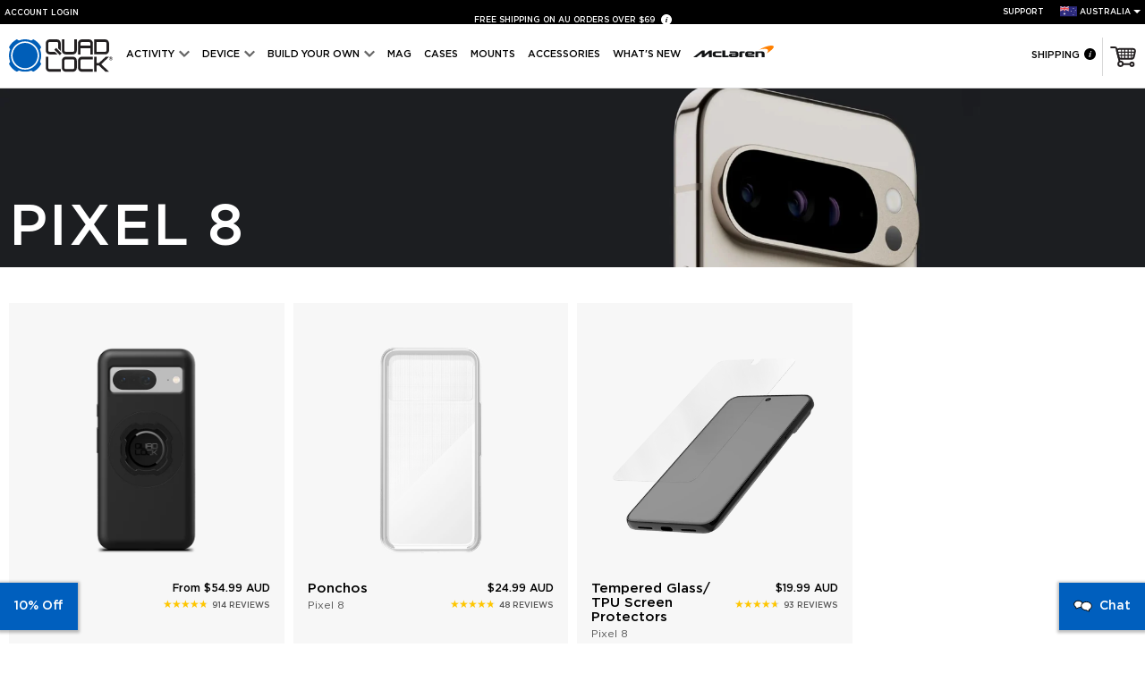

--- FILE ---
content_type: text/html; charset=utf-8
request_url: https://www.quadlockcase.com.au/collections/pixel-8
body_size: 97445
content:
<!doctype html>
<!--[if IE 9]> <html class="ie9 no-js supports-no-cookies" lang="en"> <![endif]-->
<!-- [if (gt IE 9)|!(IE)]><! -->
<html class="no-js supports-no-cookies" lang="en">
  <!-- <![endif] -->
  <head>
    <script type="text/javascript">
  window.isense_gdpr_privacy_policy_text = "(Privacy Policy)";
  window.isense_gdpr_accept_button_text = "Accept";
  window.isense_gdpr_close_button_text = "Close";
  window.isense_gdpr_reject_button_text = "Reject";
  window.isense_gdpr_change_cookies_text = "Preferences";
  window.isense_widget_content = "Cookie Preferences";
  window.isense_gdpr_text = "This website uses cookies to ensure you get the best experience. Please accept.&nbsp;";
  window.isense_gdpr_strict_cookies_checkbox = "Strictly Necessary Cookies";
  window.isense_gdpr_strict_cookies_text = "These cookies are required for the website to run and cannot be switched off. Such cookies are only set in response to actions made by you such as language, currency, login session, privacy preferences. You can set your browser to block these cookies but this might affect the way our site is working.";
  window.isense_gdpr_analytics_cookies_checkbox = "Analytics and Reporting";
  window.isense_gdpr_analytics_cookies_text = "These cookies allow us to measure visitors traffic and see traffic sources by collecting information in data sets. They also help us understand which products and actions are more popular than others.";
  window.isense_gdpr_marketing_cookies_checkbox = "Marketing";
  window.isense_gdpr_marketing_cookies_text = "These cookies are usually set by our partners. They may be used by them to show you relevant content based on your interests.";
  window.isense_gdpr_functionality_cookies_checkbox = "Functional Cookies";
  window.isense_gdpr_functionality_cookies_text = "These cookies enable our website to offer additional functions and personal settings. They can be set by us or by third-party service providers that we have placed on our pages. If you do not allow these cookies, these or some of these services may not work properly.";
  window.isense_gdpr_popup_header = "Choose the type of Cookies you accept using";
  
    window.isense_gdpr_popup_description = "";
  
  window.isense_gdpr_dismiss_button_text = "Close";
  window.isense_gdpr_accept_selected_button_text = "Accept";
  window.isense_gdpr_accept_all_button_text = "Accept All";
  window.isense_gdpr_reject_all_button_text = "Reject All";
</script>
    


<script>
  // Google Consent Mode V2 integration script from Consentmo GDPR
  window.isenseRules = {};
  window.isenseRules.gcm = {
      gcmVersion: 2,
      integrationVersion: 2,
      initialState: 1,
      customChanges: false,
      consentUpdated: false,
      adsDataRedaction: true,
      urlPassthrough: false,
      storage: { ad_personalization: "granted", ad_storage: "granted", ad_user_data: "granted", analytics_storage: "granted", functionality_storage: "granted", personalization_storage: "granted", security_storage: "granted", wait_for_update: 500 }
  };
  window.isenseRules.initializeGcm = function (rules) {
    let initialState = rules.initialState;
    let analyticsBlocked = initialState === 0 || initialState === 3 || initialState === 6 || initialState === 7;
    let marketingBlocked = initialState === 0 || initialState === 2 || initialState === 5 || initialState === 7;
    let functionalityBlocked = initialState === 4 || initialState === 5 || initialState === 6 || initialState === 7;

    let gdprCache = localStorage.getItem('gdprCache') ? JSON.parse(localStorage.getItem('gdprCache')) : null;
    if (gdprCache && typeof gdprCache.updatedPreferences !== "undefined") {
      let updatedPreferences = gdprCache && typeof gdprCache.updatedPreferences !== "undefined" ? gdprCache.updatedPreferences : null;
      analyticsBlocked = parseInt(updatedPreferences.indexOf('analytics')) > -1;
      marketingBlocked = parseInt(updatedPreferences.indexOf('marketing')) > -1;
      functionalityBlocked = parseInt(updatedPreferences.indexOf('functionality')) > -1;

      rules.consentUpdated = true;
    }

    isenseRules.gcm = {
      ...rules,
      storage: {
        ad_personalization: marketingBlocked ? "denied" : "granted",
        ad_storage: marketingBlocked ? "denied" : "granted",
        ad_user_data: marketingBlocked ? "denied" : "granted",
        analytics_storage: analyticsBlocked ? "denied" : "granted",
        functionality_storage: functionalityBlocked ? "denied" : "granted",
        personalization_storage: functionalityBlocked ? "denied" : "granted",
        security_storage: "granted",
        wait_for_update: 500
      },
    };
  }

  // Google Consent Mode - initialization start
  window.isenseRules.initializeGcm({
    ...window.isenseRules.gcm,
    adsDataRedaction: true,
    urlPassthrough: false,
    initialState: 1
  });

  /*
  * initialState acceptable values:
  * 0 - Set both ad_storage and analytics_storage to denied
  * 1 - Set all categories to granted
  * 2 - Set only ad_storage to denied
  * 3 - Set only analytics_storage to denied
  * 4 - Set only functionality_storage to denied
  * 5 - Set both ad_storage and functionality_storage to denied
  * 6 - Set both analytics_storage and functionality_storage to denied
  * 7 - Set all categories to denied
  */

  window.dataLayer = window.dataLayer || [];
  function gtag() { window.dataLayer.push(arguments); }
  gtag("consent", "default", isenseRules.gcm.storage);
  isenseRules.gcm.adsDataRedaction && gtag("set", "ads_data_redaction", isenseRules.gcm.adsDataRedaction);
  isenseRules.gcm.urlPassthrough && gtag("set", "url_passthrough", isenseRules.gcm.urlPassthrough);
</script>
    
<style>
  @font-face {
    font-family: 'Gotham';
    src: url(//www.quadlockcase.com.au/cdn/shop/t/71/assets/Gotham-Light.eot?v=114228742697350717691649375052);
    src: url(//www.quadlockcase.com.au/cdn/shop/t/71/assets/Gotham-Light.eot?%23iefix&v=114228742697350717691649375052) format('embedded-opentype'),
        url(//www.quadlockcase.com.au/cdn/shop/t/71/assets/Gotham-Light.woff2?v=75676995364762867081715139422) format('woff2'),
        url(//www.quadlockcase.com.au/cdn/shop/t/71/assets/Gotham-Light.ttf?v=52942717404844190591649375053) format('truetype');
    font-weight: 300;
    font-display: swap;
    font-style: normal;
  }

  @font-face {
    font-family: 'Gotham Book';
    src: url(//www.quadlockcase.com.au/cdn/shop/t/71/assets/Gotham-Book.eot?v=153497929955032201361649375050);
    src: url(//www.quadlockcase.com.au/cdn/shop/t/71/assets/Gotham-Book.eot?%23iefix&v=153497929955032201361649375050) format('embedded-opentype'),
        url(//www.quadlockcase.com.au/cdn/shop/t/71/assets/Gotham-Book.woff2?v=126658031357669450221715139424) format('woff2'),
        url(//www.quadlockcase.com.au/cdn/shop/t/71/assets/Gotham-Book.ttf?v=60432712964347443371649375051) format('truetype');
    font-weight: normal;
    font-display: swap;
    font-style: normal;
  }

  @font-face {
    font-family: 'Gotham';
    src: url(//www.quadlockcase.com.au/cdn/shop/t/71/assets/Gotham-Medium.eot?v=17083238844872476431649375054);
    src: url(//www.quadlockcase.com.au/cdn/shop/t/71/assets/Gotham-Medium.eot?%23iefix&v=17083238844872476431649375054) format('embedded-opentype'),
        url(//www.quadlockcase.com.au/cdn/shop/t/71/assets/Gotham-Medium.woff2?v=86829938242502786991715139423) format('woff2'),
        url(//www.quadlockcase.com.au/cdn/shop/t/71/assets/Gotham-Medium.ttf?v=83386092673072531011649375054) format('truetype');
    font-weight: 500;
    font-display: swap;
    font-style: normal;
  }

  @font-face {
    font-family: 'Gotham';
    src: url(//www.quadlockcase.com.au/cdn/shop/t/71/assets/Gotham-Black.eot?v=5124089048556005341715052858);
    src: url(//www.quadlockcase.com.au/cdn/shop/t/71/assets/Gotham-Black.eot?%23iefix&v=5124089048556005341715052858) format('embedded-opentype'),
        url(//www.quadlockcase.com.au/cdn/shop/t/71/assets/Gotham-Black.woff2?v=66147875329805890771715052857) format('woff2'),
        url(//www.quadlockcase.com.au/cdn/shop/t/71/assets/Gotham-Black.ttf?v=162113551655994373651715052857) format('truetype');
    font-weight: 900;
    font-display: swap;
    font-style: normal;
  }

  .font-family-gotham-black {
    font-family: 'Gotham', sans-serif;
    font-weight: 900 !important;
  }

  .font-family-gotham {
    font-family: 'Gotham', sans-serif;
    font-weight: 500;
  }

  body,
  .font-family-gotham-book {
    font-family: 'Gotham Book', sans-serif;
  }

  h1,h2,h3,h4,h5,h6{
    font-family: 'Gotham', sans-serif;
    color: #000000;
  }

  @font-face {
    font-family: 'Open Sans';
    font-style: normal;
    font-weight: 400;
    font-stretch: 100%;
    font-display: swap;
    src: url(https://fonts.gstatic.com/l/font?kit=memSYaGs126MiZpBA-UvWbX2vVnXBbObj2OVZyOOSr4dVJWUgsjZ0C4kY1M2xbkRTBBntC0PLLvfNoUeY-7i5DT6J7m2h96WoxuPu5tGoc3tBE4&skey=62c1cbfccc78b4b2&v=v29) format('woff');
  }
</style>


<style>
  :root {
    --ql-blue: #005fbe;
    --ql-blue-darker: #0056ab;
    --ql-grey: #555555;
    --mid-grey: #757575;
    --ql-bfcm: #ec2024;
    --ql-bfcm-text: #ffffff;
  }

  body {
    font-size: 14px;
  }

  .site__header--top-menu a {
    color: #fff;
  }

  body,
  p,
  .page__content h4,
  .page__content h5,
  .page__content li,
  .article__contents li,
  .breadcrumb a,
  .breadcrumb span,
  .product__info--tabs li,
  .account__items--details,
  .cart__item li,
  .giftcard__terms li {
    color: #555555;
  }

  .input__link a:hover,
  .input__link a:focus,
  .page__404 p,
  a,
  a:hover,
  a:focus {
    color: #005fbe;
  }

  .splide__pagination button.is-active {
    background: #005fbe;
  }

  .site__footer--social a:hover svg path {
    fill: #005fbe;
  }

  .input__link a:hover {
    border-bottom-color: #005fbe;
  }

  input[type="submit"]:hover,
  .btn:hover,
  input[type="submit"]:focus,
  .btn:focus {
    background: #0056ab;
  }

  .site__footer a {
    color: #555555;
  }

  .shopify-challenge__button.btn:hover
  .shopify-challenge__button.btn:focus,
  .account .btn:hover,
  .account .btn:focus {
    background: #0056ab;
  }

  
    .banner::before, .article__banner::before {
      content: "";
      position: absolute;
      left: 0;
      right: 0;
      top: 0;
      width: 100%;
      bottom: 0;
      height: 100%;
      background: #000;
      z-index: 5;
      opacity: 0.1;
    }
  

  
</style>





  <link href="//www.quadlockcase.com.au/cdn/shop/t/71/assets/global-BcrE-8k7.css" rel="stylesheet" type="text/css" media="all" />








    <meta charset="utf-8">
    <meta http-equiv="X-UA-Compatible" content="IE=edge">
    <meta name="viewport" content="width=device-width,initial-scale=1">
    <meta name="theme-color" content="#005fbe">
    <link rel="canonical" href="https://www.quadlockcase.com.au/collections/pixel-8">

    <link rel="preload" href="//www.quadlockcase.com.au/cdn/shop/t/71/assets/Gotham-Book.woff2?v=126658031357669450221715139424" as="font" type="font/woff2" crossorigin>
    <link rel="preload" href="//www.quadlockcase.com.au/cdn/shop/t/71/assets/Gotham-Medium.woff2?v=86829938242502786991715139423" as="font" type="font/woff2" crossorigin>

    <link rel="preconnect" href="https://cdn.shopify.com">
    <link rel="preconnect" href="https://analytics.tiktok.com">
    <link rel="preconnect" href="https://www.googletagmanager.com">
    <link rel="preconnect" href="https://script.tapfiliate.com">
    <link rel="preconnect" href="d2ft3xf0i1jq1c.cloudfront.net">
    <link rel="preconnect" href="https://staticw2.yotpo.com">
    <link rel="preconnect" href="https://api.yotpo.com">
    <link rel="preconnect" href="https://monorail-edge.shopifysvc.com">
    <link rel="preconnect" href="https://fast.a.klaviyo.com/">
    <link rel="preconnect" href="https://static.klaviyo.com/">
    <link rel="preconnect" href="https://www.google-analytics.com/">
    <link rel="preconnect" href="https://cdn.sanity.io">
    <link rel="preconnect" href="https://fonts.gstatic.com" crossorigin>

    

    <link rel="alternate" href="https://www.quadlockcase.ca/collections/pixel-8" hreflang="en-CA">
    <link rel="alternate" href="https://www.quadlockcase.ca/fr/collections/pixel-8" hreflang="fr-CA">
    <link rel="alternate" href="https://www.quadlockcase.com.au/collections/pixel-8" hreflang="en-AU">
    <link rel="alternate" href="https://www.quadlockcase.com.au/collections/pixel-8" hreflang="en-CC">
    <link rel="alternate" href="https://www.quadlockcase.com.au/collections/pixel-8" hreflang="en-CK">
    <link rel="alternate" href="https://www.quadlockcase.com.au/collections/pixel-8" hreflang="en-CX">
    <link rel="alternate" href="https://www.quadlockcase.com.au/collections/pixel-8" hreflang="en-FJ">
    <link rel="alternate" href="https://www.quadlockcase.com.au/collections/pixel-8" hreflang="en-HM">
    <link rel="alternate" href="https://www.quadlockcase.com.au/collections/pixel-8" hreflang="en-KI">
    <link rel="alternate" href="https://www.quadlockcase.com.au/collections/pixel-8" hreflang="en-NF">
    <link rel="alternate" href="https://www.quadlockcase.com.au/collections/pixel-8" hreflang="en-NR">
    <link rel="alternate" href="https://www.quadlockcase.com.au/collections/pixel-8" hreflang="en-NU">
    <link rel="alternate" href="https://www.quadlockcase.com.au/collections/pixel-8" hreflang="en-NZ">
    <link rel="alternate" href="https://www.quadlockcase.com.au/collections/pixel-8" hreflang="en-PG">
    <link rel="alternate" href="https://www.quadlockcase.com.au/collections/pixel-8" hreflang="en-PN">
    <link rel="alternate" href="https://www.quadlockcase.com.au/collections/pixel-8" hreflang="en-SB">
    <link rel="alternate" href="https://www.quadlockcase.com.au/collections/pixel-8" hreflang="en-TK">
    <link rel="alternate" href="https://www.quadlockcase.com.au/collections/pixel-8" hreflang="en-TL">
    <link rel="alternate" href="https://www.quadlockcase.com.au/collections/pixel-8" hreflang="en-TO">
    <link rel="alternate" href="https://www.quadlockcase.com.au/collections/pixel-8" hreflang="en-TV">
    <link rel="alternate" href="https://www.quadlockcase.com.au/collections/pixel-8" hreflang="en-VU">
    <link rel="alternate" href="https://www.quadlockcase.com.au/collections/pixel-8" hreflang="en-WS">
    <link rel="alternate" href="https://www.quadlockcase.eu/collections/pixel-8" hreflang="en-AD">
    <link rel="alternate" href="https://www.quadlockcase.eu/collections/pixel-8" hreflang="en-AL">
    <link rel="alternate" href="https://www.quadlockcase.eu/collections/pixel-8" hreflang="en-AT">
    <link rel="alternate" href="https://www.quadlockcase.eu/de/collections/pixel-8" hreflang="de-AT">
    <link rel="alternate" href="https://www.quadlockcase.eu/collections/pixel-8" hreflang="en-AX">
    <link rel="alternate" href="https://www.quadlockcase.eu/collections/pixel-8" hreflang="en-BA">
    <link rel="alternate" href="https://www.quadlockcase.eu/collections/pixel-8" hreflang="en-BE">
    <link rel="alternate" href="https://www.quadlockcase.eu/fr/collections/pixel-8" hreflang="fr-BE">
    <link rel="alternate" href="https://www.quadlockcase.eu/collections/pixel-8" hreflang="en-BG">
    <link rel="alternate" href="https://www.quadlockcase.eu/collections/pixel-8" hreflang="en-BL">
    <link rel="alternate" href="https://www.quadlockcase.eu/collections/pixel-8" hreflang="en-CH">
    <link rel="alternate" href="https://www.quadlockcase.eu/de/collections/pixel-8" hreflang="de-CH">
    <link rel="alternate" href="https://www.quadlockcase.eu/fr/collections/pixel-8" hreflang="fr-CH">
    <link rel="alternate" href="https://www.quadlockcase.eu/it/collections/pixel-8" hreflang="it-CH">
    <link rel="alternate" href="https://www.quadlockcase.eu/collections/pixel-8" hreflang="en-CY">
    <link rel="alternate" href="https://www.quadlockcase.eu/collections/pixel-8" hreflang="en-CZ">
    <link rel="alternate" href="https://www.quadlockcase.eu/collections/pixel-8" hreflang="en-DE">
    <link rel="alternate" href="https://www.quadlockcase.eu/de/collections/pixel-8" hreflang="de-DE">
    <link rel="alternate" href="https://www.quadlockcase.eu/collections/pixel-8" hreflang="en-DK">
    <link rel="alternate" href="https://www.quadlockcase.eu/collections/pixel-8" hreflang="en-EE">
    <link rel="alternate" href="https://www.quadlockcase.eu/collections/pixel-8" hreflang="en-ES">
    <link rel="alternate" href="https://www.quadlockcase.eu/es/collections/pixel-8" hreflang="es-ES">
    <link rel="alternate" href="https://www.quadlockcase.eu/collections/pixel-8" hreflang="en-FI">
    <link rel="alternate" href="https://www.quadlockcase.eu/collections/pixel-8" hreflang="en-FO">
    <link rel="alternate" href="https://www.quadlockcase.eu/collections/pixel-8" hreflang="en-FR">
    <link rel="alternate" href="https://www.quadlockcase.eu/fr/collections/pixel-8" hreflang="fr-FR">
    <link rel="alternate" href="https://www.quadlockcase.eu/collections/pixel-8" hreflang="en-GF">
    <link rel="alternate" href="https://www.quadlockcase.eu/collections/pixel-8" hreflang="en-GL">
    <link rel="alternate" href="https://www.quadlockcase.eu/collections/pixel-8" hreflang="en-GP">
    <link rel="alternate" href="https://www.quadlockcase.eu/collections/pixel-8" hreflang="en-GR">
    <link rel="alternate" href="https://www.quadlockcase.eu/collections/pixel-8" hreflang="en-HR">
    <link rel="alternate" href="https://www.quadlockcase.eu/collections/pixel-8" hreflang="en-HU">
    <link rel="alternate" href="https://www.quadlockcase.eu/collections/pixel-8" hreflang="en-IE">
    <link rel="alternate" href="https://www.quadlockcase.eu/collections/pixel-8" hreflang="en-IS">
    <link rel="alternate" href="https://www.quadlockcase.eu/collections/pixel-8" hreflang="en-IT">
    <link rel="alternate" href="https://www.quadlockcase.eu/it/collections/pixel-8" hreflang="it-IT">
    <link rel="alternate" href="https://www.quadlockcase.eu/collections/pixel-8" hreflang="en-LI">
    <link rel="alternate" href="https://www.quadlockcase.eu/de/collections/pixel-8" hreflang="de-LI">
    <link rel="alternate" href="https://www.quadlockcase.eu/collections/pixel-8" hreflang="en-LT">
    <link rel="alternate" href="https://www.quadlockcase.eu/collections/pixel-8" hreflang="en-LU">
    <link rel="alternate" href="https://www.quadlockcase.eu/fr/collections/pixel-8" hreflang="fr-LU">
    <link rel="alternate" href="https://www.quadlockcase.eu/collections/pixel-8" hreflang="en-LV">
    <link rel="alternate" href="https://www.quadlockcase.eu/collections/pixel-8" hreflang="en-MC">
    <link rel="alternate" href="https://www.quadlockcase.eu/fr/collections/pixel-8" hreflang="fr-MC">
    <link rel="alternate" href="https://www.quadlockcase.eu/de/collections/pixel-8" hreflang="de-LU">
    <link rel="alternate" href="https://www.quadlockcase.eu/collections/pixel-8" hreflang="en-MD">
    <link rel="alternate" href="https://www.quadlockcase.eu/collections/pixel-8" hreflang="en-ME">
    <link rel="alternate" href="https://www.quadlockcase.eu/collections/pixel-8" hreflang="en-MF">
    <link rel="alternate" href="https://www.quadlockcase.eu/collections/pixel-8" hreflang="en-MK">
    <link rel="alternate" href="https://www.quadlockcase.eu/collections/pixel-8" hreflang="en-MQ">
    <link rel="alternate" href="https://www.quadlockcase.eu/collections/pixel-8" hreflang="en-MT">
    <link rel="alternate" href="https://www.quadlockcase.eu/collections/pixel-8" hreflang="en-NC">
    <link rel="alternate" href="https://www.quadlockcase.eu/collections/pixel-8" hreflang="en-NL">
    <link rel="alternate" href="https://www.quadlockcase.eu/collections/pixel-8" hreflang="en-NO">
    <link rel="alternate" href="https://www.quadlockcase.eu/collections/pixel-8" hreflang="en-PF">
    <link rel="alternate" href="https://www.quadlockcase.eu/collections/pixel-8" hreflang="en-PL">
    <link rel="alternate" href="https://www.quadlockcase.eu/collections/pixel-8" hreflang="en-PM">
    <link rel="alternate" href="https://www.quadlockcase.eu/collections/pixel-8" hreflang="en-PT">
    <link rel="alternate" href="https://www.quadlockcase.eu/collections/pixel-8" hreflang="en-RE">
    <link rel="alternate" href="https://www.quadlockcase.eu/collections/pixel-8" hreflang="en-RO">
    <link rel="alternate" href="https://www.quadlockcase.eu/collections/pixel-8" hreflang="en-RS">
    <link rel="alternate" href="https://www.quadlockcase.eu/collections/pixel-8" hreflang="en-RU">
    <link rel="alternate" href="https://www.quadlockcase.eu/collections/pixel-8" hreflang="en-SE">
    <link rel="alternate" href="https://www.quadlockcase.eu/collections/pixel-8" hreflang="en-SI">
    <link rel="alternate" href="https://www.quadlockcase.eu/collections/pixel-8" hreflang="en-SJ">
    <link rel="alternate" href="https://www.quadlockcase.eu/collections/pixel-8" hreflang="en-SK">
    <link rel="alternate" href="https://www.quadlockcase.eu/collections/pixel-8" hreflang="en-SM">
    <link rel="alternate" href="https://www.quadlockcase.eu/collections/pixel-8" hreflang="en-TF">
    <link rel="alternate" href="https://www.quadlockcase.eu/collections/pixel-8" hreflang="en-VA">
    <link rel="alternate" href="https://www.quadlockcase.eu/collections/pixel-8" hreflang="en-WF">
    <link rel="alternate" href="https://www.quadlockcase.eu/collections/pixel-8" hreflang="en-YT">
    <link rel="alternate" href="https://www.quadlockcase.co.uk/collections/pixel-8" hreflang="en-GB">
    <link rel="alternate" href="https://www.quadlockcase.co.uk/collections/pixel-8" hreflang="en-GG">
    <link rel="alternate" href="https://www.quadlockcase.co.uk/collections/pixel-8" hreflang="en-GI">
    <link rel="alternate" href="https://www.quadlockcase.co.uk/collections/pixel-8" hreflang="en-IM">
    <link rel="alternate" href="https://www.quadlockcase.co.uk/collections/pixel-8" hreflang="en-JE">
    <link rel="alternate" href="https://www.quadlockcase.asia/collections/pixel-8" hreflang="en-BN">
    <link rel="alternate" href="https://www.quadlockcase.asia/collections/pixel-8" hreflang="en-CN">
    <link rel="alternate" href="https://www.quadlockcase.asia/collections/pixel-8" hreflang="en-HK">
    <link rel="alternate" href="https://www.quadlockcase.asia/collections/pixel-8" hreflang="en-ID">
    <link rel="alternate" href="https://www.quadlockcase.asia/collections/pixel-8" hreflang="en-IN">
    <link rel="alternate" href="https://www.quadlockcase.asia/collections/pixel-8" hreflang="en-JP">
    <link rel="alternate" href="https://www.quadlockcase.asia/collections/pixel-8" hreflang="en-KH">
    <link rel="alternate" href="https://www.quadlockcase.asia/collections/pixel-8" hreflang="en-KR">
    <link rel="alternate" href="https://www.quadlockcase.asia/collections/pixel-8" hreflang="en-LA">
    <link rel="alternate" href="https://www.quadlockcase.asia/collections/pixel-8" hreflang="en-LK">
    <link rel="alternate" href="https://www.quadlockcase.asia/collections/pixel-8" hreflang="en-MO">
    <link rel="alternate" href="https://www.quadlockcase.asia/collections/pixel-8" hreflang="en-MY">
    <link rel="alternate" href="https://www.quadlockcase.asia/collections/pixel-8" hreflang="en-PH">
    <link rel="alternate" href="https://www.quadlockcase.asia/collections/pixel-8" hreflang="en-SG">
    <link rel="alternate" href="https://www.quadlockcase.asia/collections/pixel-8" hreflang="en-TH">
    <link rel="alternate" href="https://www.quadlockcase.asia/collections/pixel-8" hreflang="en-TW">
    <link rel="alternate" href="https://www.quadlockcase.asia/collections/pixel-8" hreflang="en-VN">
    <link rel="alternate" href="https://www.quadlockcase.com/es/collections/pixel-8" hreflang="es-AR">
    <link rel="alternate" href="https://www.quadlockcase.com/es/collections/pixel-8" hreflang="es-BO">
    <link rel="alternate" href="https://www.quadlockcase.com/es/collections/pixel-8" hreflang="es-CL">
    <link rel="alternate" href="https://www.quadlockcase.com/es/collections/pixel-8" hreflang="es-CO">
    <link rel="alternate" href="https://www.quadlockcase.com/es/collections/pixel-8" hreflang="es-CR">
    <link rel="alternate" href="https://www.quadlockcase.com/es/collections/pixel-8" hreflang="es-DO">
    <link rel="alternate" href="https://www.quadlockcase.com/es/collections/pixel-8" hreflang="es-EC">
    <link rel="alternate" href="https://www.quadlockcase.com/es/collections/pixel-8" hreflang="es-GT">
    <link rel="alternate" href="https://www.quadlockcase.com/es/collections/pixel-8" hreflang="es-HN">
    <link rel="alternate" href="https://www.quadlockcase.com/es/collections/pixel-8" hreflang="es-MX">
    <link rel="alternate" href="https://www.quadlockcase.com/es/collections/pixel-8" hreflang="es-NI">
    <link rel="alternate" href="https://www.quadlockcase.com/es/collections/pixel-8" hreflang="es-PA">
    <link rel="alternate" href="https://www.quadlockcase.com/es/collections/pixel-8" hreflang="es-PE">
    <link rel="alternate" href="https://www.quadlockcase.com/es/collections/pixel-8" hreflang="es-PY">
    <link rel="alternate" href="https://www.quadlockcase.com/es/collections/pixel-8" hreflang="es-SV">
    <link rel="alternate" href="https://www.quadlockcase.com/es/collections/pixel-8" hreflang="es-UY">
    <link rel="alternate" href="https://www.quadlockcase.com/es/collections/pixel-8" hreflang="es-VE">
    <link
      rel="alternate"
      href="https://www.quadlockcase.com/collections/pixel-8"
      hreflang="x-default"
    >

    

    

    
      <link rel="shortcut icon" href="//www.quadlockcase.com.au/cdn/shop/files/ql_favicon_32x32.png?v=1613715253" type="image/png">
    
<title>Pixel 8 - Quad Lock® Australia - Official Store</title>

    
      <meta name="description" content="Shop the Google Pixel 8 compatible Quad Lock® phone case for secure and strong smartphone mounting or buy as a kit across our Motorcycle, Car, Bicycle ranges and more. Quad Lock: Every Day, Every Adventure.">
    

    
<meta property="og:site_name" content="Quad Lock® Australia">
<meta property="og:url" content="https://www.quadlockcase.com.au/collections/pixel-8">
<meta property="og:title" content="Pixel 8">
<meta property="og:type" content="website">
<meta property="og:description" content="Shop the Google Pixel 8 compatible Quad Lock® phone case for secure and strong smartphone mounting or buy as a kit across our Motorcycle, Car, Bicycle ranges and more. Quad Lock: Every Day, Every Adventure.">
<meta property="og:image" content="http://www.quadlockcase.com.au/cdn/shop/files/weblink_0C7A0511_1200x.jpg?v=1665031894">
      <meta property="og:image:secure_url" content="https://www.quadlockcase.com.au/cdn/shop/files/weblink_0C7A0511_1200x.jpg?v=1665031894">
      <meta property="og:image:width" content="1200" />
      <meta property="og:image:height" content="1600" />

<meta name="twitter:site" content="@">
<meta name="twitter:card" content="summary_large_image">
<meta name="twitter:title" content="Pixel 8">
<meta name="twitter:description" content="Shop the Google Pixel 8 compatible Quad Lock® phone case for secure and strong smartphone mounting or buy as a kit across our Motorcycle, Car, Bicycle ranges and more. Quad Lock: Every Day, Every Adventure.">


    <script>
window.lazySizesConfig = window.lazySizesConfig || {};
window.lazySizesConfig.loadMode = 1;
 
/*! lazysizes - v5.1.1 */
!function(a,b){var c=b(a,a.document);a.lazySizes=c,"object"==typeof module&&module.exports&&(module.exports=c)}("undefined"!=typeof window?window:{},function(a,b){"use strict";var c,d;if(function(){var b,c={lazyClass:"lazyload",loadedClass:"lazyloaded",loadingClass:"lazyloading",preloadClass:"lazypreload",errorClass:"lazyerror",autosizesClass:"lazyautosizes",srcAttr:"data-src",srcsetAttr:"data-srcset",sizesAttr:"data-sizes",minSize:40,customMedia:{},init:!0,expFactor:1.5,hFac:.8,loadMode:2,loadHidden:!0,ricTimeout:0,throttleDelay:125};d=a.lazySizesConfig||a.lazysizesConfig||{};for(b in c)b in d||(d[b]=c[b])}(),!b||!b.getElementsByClassName)return{init:function(){},cfg:d,noSupport:!0};var e=b.documentElement,f=a.Date,g=a.HTMLPictureElement,h="addEventListener",i="getAttribute",j=a[h],k=a.setTimeout,l=a.requestAnimationFrame||k,m=a.requestIdleCallback,n=/^picture$/i,o=["load","error","lazyincluded","_lazyloaded"],p={},q=Array.prototype.forEach,r=function(a,b){return p[b]||(p[b]=new RegExp("(\\s|^)"+b+"(\\s|$)")),p[b].test(a[i]("class")||"")&&p[b]},s=function(a,b){r(a,b)||a.setAttribute("class",(a[i]("class")||"").trim()+" "+b)},t=function(a,b){var c;(c=r(a,b))&&a.setAttribute("class",(a[i]("class")||"").replace(c," "))},u=function(a,b,c){var d=c?h:"removeEventListener";c&&u(a,b),o.forEach(function(c){a[d](c,b)})},v=function(a,d,e,f,g){var h=b.createEvent("Event");return e||(e={}),e.instance=c,h.initEvent(d,!f,!g),h.detail=e,a.dispatchEvent(h),h},w=function(b,c){var e;!g&&(e=a.picturefill||d.pf)?(c&&c.src&&!b[i]("srcset")&&b.setAttribute("srcset",c.src),e({reevaluate:!0,elements:[b]})):c&&c.src&&(b.src=c.src)},x=function(a,b){return(getComputedStyle(a,null)||{})[b]},y=function(a,b,c){for(c=c||a.offsetWidth;c<d.minSize&&b&&!a._lazysizesWidth;)c=b.offsetWidth,b=b.parentNode;return c},z=function(){var a,c,d=[],e=[],f=d,g=function(){var b=f;for(f=d.length?e:d,a=!0,c=!1;b.length;)b.shift()();a=!1},h=function(d,e){a&&!e?d.apply(this,arguments):(f.push(d),c||(c=!0,(b.hidden?k:l)(g)))};return h._lsFlush=g,h}(),A=function(a,b){return b?function(){z(a)}:function(){var b=this,c=arguments;z(function(){a.apply(b,c)})}},B=function(a){var b,c=0,e=d.throttleDelay,g=d.ricTimeout,h=function(){b=!1,c=f.now(),a()},i=m&&g>49?function(){m(h,{timeout:g}),g!==d.ricTimeout&&(g=d.ricTimeout)}:A(function(){k(h)},!0);return function(a){var d;(a=!0===a)&&(g=33),b||(b=!0,d=e-(f.now()-c),d<0&&(d=0),a||d<9?i():k(i,d))}},C=function(a){var b,c,d=99,e=function(){b=null,a()},g=function(){var a=f.now()-c;a<d?k(g,d-a):(m||e)(e)};return function(){c=f.now(),b||(b=k(g,d))}},D=function(){var g,l,m,o,p,y,D,F,G,H,I,J,K=/^img$/i,L=/^iframe$/i,M="onscroll"in a&&!/(gle|ing)bot/.test(navigator.userAgent),N=0,O=0,P=0,Q=-1,R=function(a){P--,(!a||P<0||!a.target)&&(P=0)},S=function(a){return null==J&&(J="hidden"==x(b.body,"visibility")),J||"hidden"!=x(a.parentNode,"visibility")&&"hidden"!=x(a,"visibility")},T=function(a,c){var d,f=a,g=S(a);for(F-=c,I+=c,G-=c,H+=c;g&&(f=f.offsetParent)&&f!=b.body&&f!=e;)(g=(x(f,"opacity")||1)>0)&&"visible"!=x(f,"overflow")&&(d=f.getBoundingClientRect(),g=H>d.left&&G<d.right&&I>d.top-1&&F<d.bottom+1);return g},U=function(){var a,f,h,j,k,m,n,p,q,r,s,t,u=c.elements;if((o=d.loadMode)&&P<8&&(a=u.length)){for(f=0,Q++;f<a;f++)if(u[f]&&!u[f]._lazyRace)if(!M||c.prematureUnveil&&c.prematureUnveil(u[f]))aa(u[f]);else if((p=u[f][i]("data-expand"))&&(m=1*p)||(m=O),r||(r=!d.expand||d.expand<1?e.clientHeight>500&&e.clientWidth>500?500:370:d.expand,c._defEx=r,s=r*d.expFactor,t=d.hFac,J=null,O<s&&P<1&&Q>2&&o>2&&!b.hidden?(O=s,Q=0):O=o>1&&Q>1&&P<6?r:N),q!==m&&(y=innerWidth+m*t,D=innerHeight+m,n=-1*m,q=m),h=u[f].getBoundingClientRect(),(I=h.bottom)>=n&&(F=h.top)<=D&&(H=h.right)>=n*t&&(G=h.left)<=y&&(I||H||G||F)&&(d.loadHidden||S(u[f]))&&(l&&P<3&&!p&&(o<3||Q<4)||T(u[f],m))){if(aa(u[f]),k=!0,P>9)break}else!k&&l&&!j&&P<4&&Q<4&&o>2&&(g[0]||d.preloadAfterLoad)&&(g[0]||!p&&(I||H||G||F||"auto"!=u[f][i](d.sizesAttr)))&&(j=g[0]||u[f]);j&&!k&&aa(j)}},V=B(U),W=function(a){var b=a.target;if(b._lazyCache)return void delete b._lazyCache;R(a),s(b,d.loadedClass),t(b,d.loadingClass),u(b,Y),v(b,"lazyloaded")},X=A(W),Y=function(a){X({target:a.target})},Z=function(a,b){try{a.contentWindow.location.replace(b)}catch(c){a.src=b}},$=function(a){var b,c=a[i](d.srcsetAttr);(b=d.customMedia[a[i]("data-media")||a[i]("media")])&&a.setAttribute("media",b),c&&a.setAttribute("srcset",c)},_=A(function(a,b,c,e,f){var g,h,j,l,o,p;(o=v(a,"lazybeforeunveil",b)).defaultPrevented||(e&&(c?s(a,d.autosizesClass):a.setAttribute("sizes",e)),h=a[i](d.srcsetAttr),g=a[i](d.srcAttr),f&&(j=a.parentNode,l=j&&n.test(j.nodeName||"")),p=b.firesLoad||"src"in a&&(h||g||l),o={target:a},s(a,d.loadingClass),p&&(clearTimeout(m),m=k(R,2500),u(a,Y,!0)),l&&q.call(j.getElementsByTagName("source"),$),h?a.setAttribute("srcset",h):g&&!l&&(L.test(a.nodeName)?Z(a,g):a.src=g),f&&(h||l)&&w(a,{src:g})),a._lazyRace&&delete a._lazyRace,t(a,d.lazyClass),z(function(){var b=a.complete&&a.naturalWidth>1;p&&!b||(b&&s(a,"ls-is-cached"),W(o),a._lazyCache=!0,k(function(){"_lazyCache"in a&&delete a._lazyCache},9)),"lazy"==a.loading&&P--},!0)}),aa=function(a){if(!a._lazyRace){var b,c=K.test(a.nodeName),e=c&&(a[i](d.sizesAttr)||a[i]("sizes")),f="auto"==e;(!f&&l||!c||!a[i]("src")&&!a.srcset||a.complete||r(a,d.errorClass)||!r(a,d.lazyClass))&&(b=v(a,"lazyunveilread").detail,f&&E.updateElem(a,!0,a.offsetWidth),a._lazyRace=!0,P++,_(a,b,f,e,c))}},ba=C(function(){d.loadMode=3,V()}),ca=function(){3==d.loadMode&&(d.loadMode=2),ba()},da=function(){if(!l){if(f.now()-p<999)return void k(da,999);l=!0,d.loadMode=3,V(),j("scroll",ca,!0)}};return{_:function(){p=f.now(),c.elements=b.getElementsByClassName(d.lazyClass),g=b.getElementsByClassName(d.lazyClass+" "+d.preloadClass),j("scroll",V,!0),j("resize",V,!0),a.MutationObserver?new MutationObserver(V).observe(e,{childList:!0,subtree:!0,attributes:!0}):(e[h]("DOMNodeInserted",V,!0),e[h]("DOMAttrModified",V,!0),setInterval(V,999)),j("hashchange",V,!0),["focus","mouseover","click","load","transitionend","animationend"].forEach(function(a){b[h](a,V,!0)}),/d$|^c/.test(b.readyState)?da():(j("load",da),b[h]("DOMContentLoaded",V),k(da,2e4)),c.elements.length?(U(),z._lsFlush()):V()},checkElems:V,unveil:aa,_aLSL:ca}}(),E=function(){var a,c=A(function(a,b,c,d){var e,f,g;if(a._lazysizesWidth=d,d+="px",a.setAttribute("sizes",d),n.test(b.nodeName||""))for(e=b.getElementsByTagName("source"),f=0,g=e.length;f<g;f++)e[f].setAttribute("sizes",d);c.detail.dataAttr||w(a,c.detail)}),e=function(a,b,d){var e,f=a.parentNode;f&&(d=y(a,f,d),e=v(a,"lazybeforesizes",{width:d,dataAttr:!!b}),e.defaultPrevented||(d=e.detail.width)&&d!==a._lazysizesWidth&&c(a,f,e,d))},f=function(){var b,c=a.length;if(c)for(b=0;b<c;b++)e(a[b])},g=C(f);return{_:function(){a=b.getElementsByClassName(d.autosizesClass),j("resize",g)},checkElems:g,updateElem:e}}(),F=function(){!F.i&&b.getElementsByClassName&&(F.i=!0,E._(),D._())};return k(function(){d.init&&F()}),c={cfg:d,autoSizer:E,loader:D,init:F,uP:w,aC:s,rC:t,hC:r,fire:v,gW:y,rAF:z}});

/*! lazysizes - v5.3.2 */
!function(e,t){var a=function(){t(e.lazySizes),e.removeEventListener("lazyunveilread",a,!0)};t=t.bind(null,e,e.document),"object"==typeof module&&module.exports?t(require("lazysizes")):"function"==typeof define&&define.amd?define(["lazysizes"],t):e.lazySizes?a():e.addEventListener("lazyunveilread",a,!0)}(window,function(e,i,o){"use strict";var l,d,u={};function s(e,t,a){var n,r;u[e]||(n=i.createElement(t?"link":"script"),r=i.getElementsByTagName("script")[0],t?(n.rel="stylesheet",n.href=e):(n.onload=function(){n.onerror=null,n.onload=null,a()},n.onerror=n.onload,n.src=e),u[e]=!0,u[n.src||n.href]=!0,r.parentNode.insertBefore(n,r))}i.addEventListener&&(l=function(e,t){var a=i.createElement("img");a.onload=function(){a.onload=null,a.onerror=null,a=null,t()},a.onerror=a.onload,a.src=e,a&&a.complete&&a.onload&&a.onload()},addEventListener("lazybeforeunveil",function(e){var t,a,n;if(e.detail.instance==o&&!e.defaultPrevented){var r=e.target;if("none"==r.preload&&(r.preload=r.getAttribute("data-preload")||"auto"),null!=r.getAttribute("data-autoplay"))if(r.getAttribute("data-expand")&&!r.autoplay)try{r.play()}catch(e){}else requestAnimationFrame(function(){r.setAttribute("data-expand","-10"),o.aC(r,o.cfg.lazyClass)});(t=r.getAttribute("data-link"))&&s(t,!0),(t=r.getAttribute("data-script"))&&(e.detail.firesLoad=!0,s(t,null,function(){e.detail.firesLoad=!1,o.fire(r,"_lazyloaded",{},!0,!0)})),(t=r.getAttribute("data-require"))&&(o.cfg.requireJs?o.cfg.requireJs([t]):s(t)),(a=r.getAttribute("data-bg"))&&(e.detail.firesLoad=!0,l(a,function(){r.style.backgroundImage="url("+(d.test(a)?JSON.stringify(a):a)+")",e.detail.firesLoad=!1,o.fire(r,"_lazyloaded",{},!0,!0)})),(n=r.getAttribute("data-poster"))&&(e.detail.firesLoad=!0,l(n,function(){r.poster=n,e.detail.firesLoad=!1,o.fire(r,"_lazyloaded",{},!0,!0)}))}},!(d=/\(|\)|\s|'/)))});
</script>

<script>
/*! jQuery v2.1.1 | (c) 2005, 2014 jQuery Foundation, Inc. | jquery.org/license */
!function(a,b){"object"==typeof module&&"object"==typeof module.exports?module.exports=a.document?b(a,!0):function(a){if(!a.document)throw new Error("jQuery requires a window with a document");return b(a)}:b(a)}("undefined"!=typeof window?window:this,function(a,b){var c=[],d=c.slice,e=c.concat,f=c.push,g=c.indexOf,h={},i=h.toString,j=h.hasOwnProperty,k={},l=a.document,m="2.1.1",n=function(a,b){return new n.fn.init(a,b)},o=/^[\s\uFEFF\xA0]+|[\s\uFEFF\xA0]+$/g,p=/^-ms-/,q=/-([\da-z])/gi,r=function(a,b){return b.toUpperCase()};n.fn=n.prototype={jquery:m,constructor:n,selector:"",length:0,toArray:function(){return d.call(this)},get:function(a){return null!=a?0>a?this[a+this.length]:this[a]:d.call(this)},pushStack:function(a){var b=n.merge(this.constructor(),a);return b.prevObject=this,b.context=this.context,b},each:function(a,b){return n.each(this,a,b)},map:function(a){return this.pushStack(n.map(this,function(b,c){return a.call(b,c,b)}))},slice:function(){return this.pushStack(d.apply(this,arguments))},first:function(){return this.eq(0)},last:function(){return this.eq(-1)},eq:function(a){var b=this.length,c=+a+(0>a?b:0);return this.pushStack(c>=0&&b>c?[this[c]]:[])},end:function(){return this.prevObject||this.constructor(null)},push:f,sort:c.sort,splice:c.splice},n.extend=n.fn.extend=function(){var a,b,c,d,e,f,g=arguments[0]||{},h=1,i=arguments.length,j=!1;for("boolean"==typeof g&&(j=g,g=arguments[h]||{},h++),"object"==typeof g||n.isFunction(g)||(g={}),h===i&&(g=this,h--);i>h;h++)if(null!=(a=arguments[h]))for(b in a)c=g[b],d=a[b],g!==d&&(j&&d&&(n.isPlainObject(d)||(e=n.isArray(d)))?(e?(e=!1,f=c&&n.isArray(c)?c:[]):f=c&&n.isPlainObject(c)?c:{},g[b]=n.extend(j,f,d)):void 0!==d&&(g[b]=d));return g},n.extend({expando:"jQuery"+(m+Math.random()).replace(/\D/g,""),isReady:!0,error:function(a){throw new Error(a)},noop:function(){},isFunction:function(a){return"function"===n.type(a)},isArray:Array.isArray,isWindow:function(a){return null!=a&&a===a.window},isNumeric:function(a){return!n.isArray(a)&&a-parseFloat(a)>=0},isPlainObject:function(a){return"object"!==n.type(a)||a.nodeType||n.isWindow(a)?!1:a.constructor&&!j.call(a.constructor.prototype,"isPrototypeOf")?!1:!0},isEmptyObject:function(a){var b;for(b in a)return!1;return!0},type:function(a){return null==a?a+"":"object"==typeof a||"function"==typeof a?h[i.call(a)]||"object":typeof a},globalEval:function(a){var b,c=eval;a=n.trim(a),a&&(1===a.indexOf("use strict")?(b=l.createElement("script"),b.text=a,l.head.appendChild(b).parentNode.removeChild(b)):c(a))},camelCase:function(a){return a.replace(p,"ms-").replace(q,r)},nodeName:function(a,b){return a.nodeName&&a.nodeName.toLowerCase()===b.toLowerCase()},each:function(a,b,c){var d,e=0,f=a.length,g=s(a);if(c){if(g){for(;f>e;e++)if(d=b.apply(a[e],c),d===!1)break}else for(e in a)if(d=b.apply(a[e],c),d===!1)break}else if(g){for(;f>e;e++)if(d=b.call(a[e],e,a[e]),d===!1)break}else for(e in a)if(d=b.call(a[e],e,a[e]),d===!1)break;return a},trim:function(a){return null==a?"":(a+"").replace(o,"")},makeArray:function(a,b){var c=b||[];return null!=a&&(s(Object(a))?n.merge(c,"string"==typeof a?[a]:a):f.call(c,a)),c},inArray:function(a,b,c){return null==b?-1:g.call(b,a,c)},merge:function(a,b){for(var c=+b.length,d=0,e=a.length;c>d;d++)a[e++]=b[d];return a.length=e,a},grep:function(a,b,c){for(var d,e=[],f=0,g=a.length,h=!c;g>f;f++)d=!b(a[f],f),d!==h&&e.push(a[f]);return e},map:function(a,b,c){var d,f=0,g=a.length,h=s(a),i=[];if(h)for(;g>f;f++)d=b(a[f],f,c),null!=d&&i.push(d);else for(f in a)d=b(a[f],f,c),null!=d&&i.push(d);return e.apply([],i)},guid:1,proxy:function(a,b){var c,e,f;return"string"==typeof b&&(c=a[b],b=a,a=c),n.isFunction(a)?(e=d.call(arguments,2),f=function(){return a.apply(b||this,e.concat(d.call(arguments)))},f.guid=a.guid=a.guid||n.guid++,f):void 0},now:Date.now,support:k}),n.each("Boolean Number String Function Array Date RegExp Object Error".split(" "),function(a,b){h["[object "+b+"]"]=b.toLowerCase()});function s(a){var b=a.length,c=n.type(a);return"function"===c||n.isWindow(a)?!1:1===a.nodeType&&b?!0:"array"===c||0===b||"number"==typeof b&&b>0&&b-1 in a}var t=function(a){var b,c,d,e,f,g,h,i,j,k,l,m,n,o,p,q,r,s,t,u="sizzle"+-new Date,v=a.document,w=0,x=0,y=gb(),z=gb(),A=gb(),B=function(a,b){return a===b&&(l=!0),0},C="undefined",D=1<<31,E={}.hasOwnProperty,F=[],G=F.pop,H=F.push,I=F.push,J=F.slice,K=F.indexOf||function(a){for(var b=0,c=this.length;c>b;b++)if(this[b]===a)return b;return-1},L="checked|selected|async|autofocus|autoplay|controls|defer|disabled|hidden|ismap|loop|multiple|open|readonly|required|scoped",M="[\\x20\\t\\r\\n\\f]",N="(?:\\\\.|[\\w-]|[^\\x00-\\xa0])+",O=N.replace("w","w#"),P="\\["+M+"*("+N+")(?:"+M+"*([*^$|!~]?=)"+M+"*(?:'((?:\\\\.|[^\\\\'])*)'|\"((?:\\\\.|[^\\\\\"])*)\"|("+O+"))|)"+M+"*\\]",Q=":("+N+")(?:\\((('((?:\\\\.|[^\\\\'])*)'|\"((?:\\\\.|[^\\\\\"])*)\")|((?:\\\\.|[^\\\\()[\\]]|"+P+")*)|.*)\\)|)",R=new RegExp("^"+M+"+|((?:^|[^\\\\])(?:\\\\.)*)"+M+"+$","g"),S=new RegExp("^"+M+"*,"+M+"*"),T=new RegExp("^"+M+"*([>+~]|"+M+")"+M+"*"),U=new RegExp("="+M+"*([^\\]'\"]*?)"+M+"*\\]","g"),V=new RegExp(Q),W=new RegExp("^"+O+"$"),X={ID:new RegExp("^#("+N+")"),CLASS:new RegExp("^\\.("+N+")"),TAG:new RegExp("^("+N.replace("w","w*")+")"),ATTR:new RegExp("^"+P),PSEUDO:new RegExp("^"+Q),CHILD:new RegExp("^:(only|first|last|nth|nth-last)-(child|of-type)(?:\\("+M+"*(even|odd|(([+-]|)(\\d*)n|)"+M+"*(?:([+-]|)"+M+"*(\\d+)|))"+M+"*\\)|)","i"),bool:new RegExp("^(?:"+L+")$","i"),needsContext:new RegExp("^"+M+"*[>+~]|:(even|odd|eq|gt|lt|nth|first|last)(?:\\("+M+"*((?:-\\d)?\\d*)"+M+"*\\)|)(?=[^-]|$)","i")},Y=/^(?:input|select|textarea|button)$/i,Z=/^h\d$/i,$=/^[^{]+\{\s*\[native \w/,_=/^(?:#([\w-]+)|(\w+)|\.([\w-]+))$/,ab=/[+~]/,bb=/'|\\/g,cb=new RegExp("\\\\([\\da-f]{1,6}"+M+"?|("+M+")|.)","ig"),db=function(a,b,c){var d="0x"+b-65536;return d!==d||c?b:0>d?String.fromCharCode(d+65536):String.fromCharCode(d>>10|55296,1023&d|56320)};try{I.apply(F=J.call(v.childNodes),v.childNodes),F[v.childNodes.length].nodeType}catch(eb){I={apply:F.length?function(a,b){H.apply(a,J.call(b))}:function(a,b){var c=a.length,d=0;while(a[c++]=b[d++]);a.length=c-1}}}function fb(a,b,d,e){var f,h,j,k,l,o,r,s,w,x;if((b?b.ownerDocument||b:v)!==n&&m(b),b=b||n,d=d||[],!a||"string"!=typeof a)return d;if(1!==(k=b.nodeType)&&9!==k)return[];if(p&&!e){if(f=_.exec(a))if(j=f[1]){if(9===k){if(h=b.getElementById(j),!h||!h.parentNode)return d;if(h.id===j)return d.push(h),d}else if(b.ownerDocument&&(h=b.ownerDocument.getElementById(j))&&t(b,h)&&h.id===j)return d.push(h),d}else{if(f[2])return I.apply(d,b.getElementsByTagName(a)),d;if((j=f[3])&&c.getElementsByClassName&&b.getElementsByClassName)return I.apply(d,b.getElementsByClassName(j)),d}if(c.qsa&&(!q||!q.test(a))){if(s=r=u,w=b,x=9===k&&a,1===k&&"object"!==b.nodeName.toLowerCase()){o=g(a),(r=b.getAttribute("id"))?s=r.replace(bb,"\\$&"):b.setAttribute("id",s),s="[id='"+s+"'] ",l=o.length;while(l--)o[l]=s+qb(o[l]);w=ab.test(a)&&ob(b.parentNode)||b,x=o.join(",")}if(x)try{return I.apply(d,w.querySelectorAll(x)),d}catch(y){}finally{r||b.removeAttribute("id")}}}return i(a.replace(R,"$1"),b,d,e)}function gb(){var a=[];function b(c,e){return a.push(c+" ")>d.cacheLength&&delete b[a.shift()],b[c+" "]=e}return b}function hb(a){return a[u]=!0,a}function ib(a){var b=n.createElement("div");try{return!!a(b)}catch(c){return!1}finally{b.parentNode&&b.parentNode.removeChild(b),b=null}}function jb(a,b){var c=a.split("|"),e=a.length;while(e--)d.attrHandle[c[e]]=b}function kb(a,b){var c=b&&a,d=c&&1===a.nodeType&&1===b.nodeType&&(~b.sourceIndex||D)-(~a.sourceIndex||D);if(d)return d;if(c)while(c=c.nextSibling)if(c===b)return-1;return a?1:-1}function lb(a){return function(b){var c=b.nodeName.toLowerCase();return"input"===c&&b.type===a}}function mb(a){return function(b){var c=b.nodeName.toLowerCase();return("input"===c||"button"===c)&&b.type===a}}function nb(a){return hb(function(b){return b=+b,hb(function(c,d){var e,f=a([],c.length,b),g=f.length;while(g--)c[e=f[g]]&&(c[e]=!(d[e]=c[e]))})})}function ob(a){return a&&typeof a.getElementsByTagName!==C&&a}c=fb.support={},f=fb.isXML=function(a){var b=a&&(a.ownerDocument||a).documentElement;return b?"HTML"!==b.nodeName:!1},m=fb.setDocument=function(a){var b,e=a?a.ownerDocument||a:v,g=e.defaultView;return e!==n&&9===e.nodeType&&e.documentElement?(n=e,o=e.documentElement,p=!f(e),g&&g!==g.top&&(g.addEventListener?g.addEventListener("unload",function(){m()},!1):g.attachEvent&&g.attachEvent("onunload",function(){m()})),c.attributes=ib(function(a){return a.className="i",!a.getAttribute("className")}),c.getElementsByTagName=ib(function(a){return a.appendChild(e.createComment("")),!a.getElementsByTagName("*").length}),c.getElementsByClassName=$.test(e.getElementsByClassName)&&ib(function(a){return a.innerHTML="<div class='a'></div><div class='a i'></div>",a.firstChild.className="i",2===a.getElementsByClassName("i").length}),c.getById=ib(function(a){return o.appendChild(a).id=u,!e.getElementsByName||!e.getElementsByName(u).length}),c.getById?(d.find.ID=function(a,b){if(typeof b.getElementById!==C&&p){var c=b.getElementById(a);return c&&c.parentNode?[c]:[]}},d.filter.ID=function(a){var b=a.replace(cb,db);return function(a){return a.getAttribute("id")===b}}):(delete d.find.ID,d.filter.ID=function(a){var b=a.replace(cb,db);return function(a){var c=typeof a.getAttributeNode!==C&&a.getAttributeNode("id");return c&&c.value===b}}),d.find.TAG=c.getElementsByTagName?function(a,b){return typeof b.getElementsByTagName!==C?b.getElementsByTagName(a):void 0}:function(a,b){var c,d=[],e=0,f=b.getElementsByTagName(a);if("*"===a){while(c=f[e++])1===c.nodeType&&d.push(c);return d}return f},d.find.CLASS=c.getElementsByClassName&&function(a,b){return typeof b.getElementsByClassName!==C&&p?b.getElementsByClassName(a):void 0},r=[],q=[],(c.qsa=$.test(e.querySelectorAll))&&(ib(function(a){a.innerHTML="<select msallowclip=''><option selected=''></option></select>",a.querySelectorAll("[msallowclip^='']").length&&q.push("[*^$]="+M+"*(?:''|\"\")"),a.querySelectorAll("[selected]").length||q.push("\\["+M+"*(?:value|"+L+")"),a.querySelectorAll(":checked").length||q.push(":checked")}),ib(function(a){var b=e.createElement("input");b.setAttribute("type","hidden"),a.appendChild(b).setAttribute("name","D"),a.querySelectorAll("[name=d]").length&&q.push("name"+M+"*[*^$|!~]?="),a.querySelectorAll(":enabled").length||q.push(":enabled",":disabled"),a.querySelectorAll("*,:x"),q.push(",.*:")})),(c.matchesSelector=$.test(s=o.matches||o.webkitMatchesSelector||o.mozMatchesSelector||o.oMatchesSelector||o.msMatchesSelector))&&ib(function(a){c.disconnectedMatch=s.call(a,"div"),s.call(a,"[s!='']:x"),r.push("!=",Q)}),q=q.length&&new RegExp(q.join("|")),r=r.length&&new RegExp(r.join("|")),b=$.test(o.compareDocumentPosition),t=b||$.test(o.contains)?function(a,b){var c=9===a.nodeType?a.documentElement:a,d=b&&b.parentNode;return a===d||!(!d||1!==d.nodeType||!(c.contains?c.contains(d):a.compareDocumentPosition&&16&a.compareDocumentPosition(d)))}:function(a,b){if(b)while(b=b.parentNode)if(b===a)return!0;return!1},B=b?function(a,b){if(a===b)return l=!0,0;var d=!a.compareDocumentPosition-!b.compareDocumentPosition;return d?d:(d=(a.ownerDocument||a)===(b.ownerDocument||b)?a.compareDocumentPosition(b):1,1&d||!c.sortDetached&&b.compareDocumentPosition(a)===d?a===e||a.ownerDocument===v&&t(v,a)?-1:b===e||b.ownerDocument===v&&t(v,b)?1:k?K.call(k,a)-K.call(k,b):0:4&d?-1:1)}:function(a,b){if(a===b)return l=!0,0;var c,d=0,f=a.parentNode,g=b.parentNode,h=[a],i=[b];if(!f||!g)return a===e?-1:b===e?1:f?-1:g?1:k?K.call(k,a)-K.call(k,b):0;if(f===g)return kb(a,b);c=a;while(c=c.parentNode)h.unshift(c);c=b;while(c=c.parentNode)i.unshift(c);while(h[d]===i[d])d++;return d?kb(h[d],i[d]):h[d]===v?-1:i[d]===v?1:0},e):n},fb.matches=function(a,b){return fb(a,null,null,b)},fb.matchesSelector=function(a,b){if((a.ownerDocument||a)!==n&&m(a),b=b.replace(U,"='$1']"),!(!c.matchesSelector||!p||r&&r.test(b)||q&&q.test(b)))try{var d=s.call(a,b);if(d||c.disconnectedMatch||a.document&&11!==a.document.nodeType)return d}catch(e){}return fb(b,n,null,[a]).length>0},fb.contains=function(a,b){return(a.ownerDocument||a)!==n&&m(a),t(a,b)},fb.attr=function(a,b){(a.ownerDocument||a)!==n&&m(a);var e=d.attrHandle[b.toLowerCase()],f=e&&E.call(d.attrHandle,b.toLowerCase())?e(a,b,!p):void 0;return void 0!==f?f:c.attributes||!p?a.getAttribute(b):(f=a.getAttributeNode(b))&&f.specified?f.value:null},fb.error=function(a){throw new Error("Syntax error, unrecognized expression: "+a)},fb.uniqueSort=function(a){var b,d=[],e=0,f=0;if(l=!c.detectDuplicates,k=!c.sortStable&&a.slice(0),a.sort(B),l){while(b=a[f++])b===a[f]&&(e=d.push(f));while(e--)a.splice(d[e],1)}return k=null,a},e=fb.getText=function(a){var b,c="",d=0,f=a.nodeType;if(f){if(1===f||9===f||11===f){if("string"==typeof a.textContent)return a.textContent;for(a=a.firstChild;a;a=a.nextSibling)c+=e(a)}else if(3===f||4===f)return a.nodeValue}else while(b=a[d++])c+=e(b);return c},d=fb.selectors={cacheLength:50,createPseudo:hb,match:X,attrHandle:{},find:{},relative:{">":{dir:"parentNode",first:!0}," ":{dir:"parentNode"},"+":{dir:"previousSibling",first:!0},"~":{dir:"previousSibling"}},preFilter:{ATTR:function(a){return a[1]=a[1].replace(cb,db),a[3]=(a[3]||a[4]||a[5]||"").replace(cb,db),"~="===a[2]&&(a[3]=" "+a[3]+" "),a.slice(0,4)},CHILD:function(a){return a[1]=a[1].toLowerCase(),"nth"===a[1].slice(0,3)?(a[3]||fb.error(a[0]),a[4]=+(a[4]?a[5]+(a[6]||1):2*("even"===a[3]||"odd"===a[3])),a[5]=+(a[7]+a[8]||"odd"===a[3])):a[3]&&fb.error(a[0]),a},PSEUDO:function(a){var b,c=!a[6]&&a[2];return X.CHILD.test(a[0])?null:(a[3]?a[2]=a[4]||a[5]||"":c&&V.test(c)&&(b=g(c,!0))&&(b=c.indexOf(")",c.length-b)-c.length)&&(a[0]=a[0].slice(0,b),a[2]=c.slice(0,b)),a.slice(0,3))}},filter:{TAG:function(a){var b=a.replace(cb,db).toLowerCase();return"*"===a?function(){return!0}:function(a){return a.nodeName&&a.nodeName.toLowerCase()===b}},CLASS:function(a){var b=y[a+" "];return b||(b=new RegExp("(^|"+M+")"+a+"("+M+"|$)"))&&y(a,function(a){return b.test("string"==typeof a.className&&a.className||typeof a.getAttribute!==C&&a.getAttribute("class")||"")})},ATTR:function(a,b,c){return function(d){var e=fb.attr(d,a);return null==e?"!="===b:b?(e+="","="===b?e===c:"!="===b?e!==c:"^="===b?c&&0===e.indexOf(c):"*="===b?c&&e.indexOf(c)>-1:"$="===b?c&&e.slice(-c.length)===c:"~="===b?(" "+e+" ").indexOf(c)>-1:"|="===b?e===c||e.slice(0,c.length+1)===c+"-":!1):!0}},CHILD:function(a,b,c,d,e){var f="nth"!==a.slice(0,3),g="last"!==a.slice(-4),h="of-type"===b;return 1===d&&0===e?function(a){return!!a.parentNode}:function(b,c,i){var j,k,l,m,n,o,p=f!==g?"nextSibling":"previousSibling",q=b.parentNode,r=h&&b.nodeName.toLowerCase(),s=!i&&!h;if(q){if(f){while(p){l=b;while(l=l[p])if(h?l.nodeName.toLowerCase()===r:1===l.nodeType)return!1;o=p="only"===a&&!o&&"nextSibling"}return!0}if(o=[g?q.firstChild:q.lastChild],g&&s){k=q[u]||(q[u]={}),j=k[a]||[],n=j[0]===w&&j[1],m=j[0]===w&&j[2],l=n&&q.childNodes[n];while(l=++n&&l&&l[p]||(m=n=0)||o.pop())if(1===l.nodeType&&++m&&l===b){k[a]=[w,n,m];break}}else if(s&&(j=(b[u]||(b[u]={}))[a])&&j[0]===w)m=j[1];else while(l=++n&&l&&l[p]||(m=n=0)||o.pop())if((h?l.nodeName.toLowerCase()===r:1===l.nodeType)&&++m&&(s&&((l[u]||(l[u]={}))[a]=[w,m]),l===b))break;return m-=e,m===d||m%d===0&&m/d>=0}}},PSEUDO:function(a,b){var c,e=d.pseudos[a]||d.setFilters[a.toLowerCase()]||fb.error("unsupported pseudo: "+a);return e[u]?e(b):e.length>1?(c=[a,a,"",b],d.setFilters.hasOwnProperty(a.toLowerCase())?hb(function(a,c){var d,f=e(a,b),g=f.length;while(g--)d=K.call(a,f[g]),a[d]=!(c[d]=f[g])}):function(a){return e(a,0,c)}):e}},pseudos:{not:hb(function(a){var b=[],c=[],d=h(a.replace(R,"$1"));return d[u]?hb(function(a,b,c,e){var f,g=d(a,null,e,[]),h=a.length;while(h--)(f=g[h])&&(a[h]=!(b[h]=f))}):function(a,e,f){return b[0]=a,d(b,null,f,c),!c.pop()}}),has:hb(function(a){return function(b){return fb(a,b).length>0}}),contains:hb(function(a){return function(b){return(b.textContent||b.innerText||e(b)).indexOf(a)>-1}}),lang:hb(function(a){return W.test(a||"")||fb.error("unsupported lang: "+a),a=a.replace(cb,db).toLowerCase(),function(b){var c;do if(c=p?b.lang:b.getAttribute("xml:lang")||b.getAttribute("lang"))return c=c.toLowerCase(),c===a||0===c.indexOf(a+"-");while((b=b.parentNode)&&1===b.nodeType);return!1}}),target:function(b){var c=a.location&&a.location.hash;return c&&c.slice(1)===b.id},root:function(a){return a===o},focus:function(a){return a===n.activeElement&&(!n.hasFocus||n.hasFocus())&&!!(a.type||a.href||~a.tabIndex)},enabled:function(a){return a.disabled===!1},disabled:function(a){return a.disabled===!0},checked:function(a){var b=a.nodeName.toLowerCase();return"input"===b&&!!a.checked||"option"===b&&!!a.selected},selected:function(a){return a.parentNode&&a.parentNode.selectedIndex,a.selected===!0},empty:function(a){for(a=a.firstChild;a;a=a.nextSibling)if(a.nodeType<6)return!1;return!0},parent:function(a){return!d.pseudos.empty(a)},header:function(a){return Z.test(a.nodeName)},input:function(a){return Y.test(a.nodeName)},button:function(a){var b=a.nodeName.toLowerCase();return"input"===b&&"button"===a.type||"button"===b},text:function(a){var b;return"input"===a.nodeName.toLowerCase()&&"text"===a.type&&(null==(b=a.getAttribute("type"))||"text"===b.toLowerCase())},first:nb(function(){return[0]}),last:nb(function(a,b){return[b-1]}),eq:nb(function(a,b,c){return[0>c?c+b:c]}),even:nb(function(a,b){for(var c=0;b>c;c+=2)a.push(c);return a}),odd:nb(function(a,b){for(var c=1;b>c;c+=2)a.push(c);return a}),lt:nb(function(a,b,c){for(var d=0>c?c+b:c;--d>=0;)a.push(d);return a}),gt:nb(function(a,b,c){for(var d=0>c?c+b:c;++d<b;)a.push(d);return a})}},d.pseudos.nth=d.pseudos.eq;for(b in{radio:!0,checkbox:!0,file:!0,password:!0,image:!0})d.pseudos[b]=lb(b);for(b in{submit:!0,reset:!0})d.pseudos[b]=mb(b);function pb(){}pb.prototype=d.filters=d.pseudos,d.setFilters=new pb,g=fb.tokenize=function(a,b){var c,e,f,g,h,i,j,k=z[a+" "];if(k)return b?0:k.slice(0);h=a,i=[],j=d.preFilter;while(h){(!c||(e=S.exec(h)))&&(e&&(h=h.slice(e[0].length)||h),i.push(f=[])),c=!1,(e=T.exec(h))&&(c=e.shift(),f.push({value:c,type:e[0].replace(R," ")}),h=h.slice(c.length));for(g in d.filter)!(e=X[g].exec(h))||j[g]&&!(e=j[g](e))||(c=e.shift(),f.push({value:c,type:g,matches:e}),h=h.slice(c.length));if(!c)break}return b?h.length:h?fb.error(a):z(a,i).slice(0)};function qb(a){for(var b=0,c=a.length,d="";c>b;b++)d+=a[b].value;return d}function rb(a,b,c){var d=b.dir,e=c&&"parentNode"===d,f=x++;return b.first?function(b,c,f){while(b=b[d])if(1===b.nodeType||e)return a(b,c,f)}:function(b,c,g){var h,i,j=[w,f];if(g){while(b=b[d])if((1===b.nodeType||e)&&a(b,c,g))return!0}else while(b=b[d])if(1===b.nodeType||e){if(i=b[u]||(b[u]={}),(h=i[d])&&h[0]===w&&h[1]===f)return j[2]=h[2];if(i[d]=j,j[2]=a(b,c,g))return!0}}}function sb(a){return a.length>1?function(b,c,d){var e=a.length;while(e--)if(!a[e](b,c,d))return!1;return!0}:a[0]}function tb(a,b,c){for(var d=0,e=b.length;e>d;d++)fb(a,b[d],c);return c}function ub(a,b,c,d,e){for(var f,g=[],h=0,i=a.length,j=null!=b;i>h;h++)(f=a[h])&&(!c||c(f,d,e))&&(g.push(f),j&&b.push(h));return g}function vb(a,b,c,d,e,f){return d&&!d[u]&&(d=vb(d)),e&&!e[u]&&(e=vb(e,f)),hb(function(f,g,h,i){var j,k,l,m=[],n=[],o=g.length,p=f||tb(b||"*",h.nodeType?[h]:h,[]),q=!a||!f&&b?p:ub(p,m,a,h,i),r=c?e||(f?a:o||d)?[]:g:q;if(c&&c(q,r,h,i),d){j=ub(r,n),d(j,[],h,i),k=j.length;while(k--)(l=j[k])&&(r[n[k]]=!(q[n[k]]=l))}if(f){if(e||a){if(e){j=[],k=r.length;while(k--)(l=r[k])&&j.push(q[k]=l);e(null,r=[],j,i)}k=r.length;while(k--)(l=r[k])&&(j=e?K.call(f,l):m[k])>-1&&(f[j]=!(g[j]=l))}}else r=ub(r===g?r.splice(o,r.length):r),e?e(null,g,r,i):I.apply(g,r)})}function wb(a){for(var b,c,e,f=a.length,g=d.relative[a[0].type],h=g||d.relative[" "],i=g?1:0,k=rb(function(a){return a===b},h,!0),l=rb(function(a){return K.call(b,a)>-1},h,!0),m=[function(a,c,d){return!g&&(d||c!==j)||((b=c).nodeType?k(a,c,d):l(a,c,d))}];f>i;i++)if(c=d.relative[a[i].type])m=[rb(sb(m),c)];else{if(c=d.filter[a[i].type].apply(null,a[i].matches),c[u]){for(e=++i;f>e;e++)if(d.relative[a[e].type])break;return vb(i>1&&sb(m),i>1&&qb(a.slice(0,i-1).concat({value:" "===a[i-2].type?"*":""})).replace(R,"$1"),c,e>i&&wb(a.slice(i,e)),f>e&&wb(a=a.slice(e)),f>e&&qb(a))}m.push(c)}return sb(m)}function xb(a,b){var c=b.length>0,e=a.length>0,f=function(f,g,h,i,k){var l,m,o,p=0,q="0",r=f&&[],s=[],t=j,u=f||e&&d.find.TAG("*",k),v=w+=null==t?1:Math.random()||.1,x=u.length;for(k&&(j=g!==n&&g);q!==x&&null!=(l=u[q]);q++){if(e&&l){m=0;while(o=a[m++])if(o(l,g,h)){i.push(l);break}k&&(w=v)}c&&((l=!o&&l)&&p--,f&&r.push(l))}if(p+=q,c&&q!==p){m=0;while(o=b[m++])o(r,s,g,h);if(f){if(p>0)while(q--)r[q]||s[q]||(s[q]=G.call(i));s=ub(s)}I.apply(i,s),k&&!f&&s.length>0&&p+b.length>1&&fb.uniqueSort(i)}return k&&(w=v,j=t),r};return c?hb(f):f}return h=fb.compile=function(a,b){var c,d=[],e=[],f=A[a+" "];if(!f){b||(b=g(a)),c=b.length;while(c--)f=wb(b[c]),f[u]?d.push(f):e.push(f);f=A(a,xb(e,d)),f.selector=a}return f},i=fb.select=function(a,b,e,f){var i,j,k,l,m,n="function"==typeof a&&a,o=!f&&g(a=n.selector||a);if(e=e||[],1===o.length){if(j=o[0]=o[0].slice(0),j.length>2&&"ID"===(k=j[0]).type&&c.getById&&9===b.nodeType&&p&&d.relative[j[1].type]){if(b=(d.find.ID(k.matches[0].replace(cb,db),b)||[])[0],!b)return e;n&&(b=b.parentNode),a=a.slice(j.shift().value.length)}i=X.needsContext.test(a)?0:j.length;while(i--){if(k=j[i],d.relative[l=k.type])break;if((m=d.find[l])&&(f=m(k.matches[0].replace(cb,db),ab.test(j[0].type)&&ob(b.parentNode)||b))){if(j.splice(i,1),a=f.length&&qb(j),!a)return I.apply(e,f),e;break}}}return(n||h(a,o))(f,b,!p,e,ab.test(a)&&ob(b.parentNode)||b),e},c.sortStable=u.split("").sort(B).join("")===u,c.detectDuplicates=!!l,m(),c.sortDetached=ib(function(a){return 1&a.compareDocumentPosition(n.createElement("div"))}),ib(function(a){return a.innerHTML="<a href='#'></a>","#"===a.firstChild.getAttribute("href")})||jb("type|href|height|width",function(a,b,c){return c?void 0:a.getAttribute(b,"type"===b.toLowerCase()?1:2)}),c.attributes&&ib(function(a){return a.innerHTML="<input/>",a.firstChild.setAttribute("value",""),""===a.firstChild.getAttribute("value")})||jb("value",function(a,b,c){return c||"input"!==a.nodeName.toLowerCase()?void 0:a.defaultValue}),ib(function(a){return null==a.getAttribute("disabled")})||jb(L,function(a,b,c){var d;return c?void 0:a[b]===!0?b.toLowerCase():(d=a.getAttributeNode(b))&&d.specified?d.value:null}),fb}(a);n.find=t,n.expr=t.selectors,n.expr[":"]=n.expr.pseudos,n.unique=t.uniqueSort,n.text=t.getText,n.isXMLDoc=t.isXML,n.contains=t.contains;var u=n.expr.match.needsContext,v=/^<(\w+)\s*\/?>(?:<\/\1>|)$/,w=/^.[^:#\[\.,]*$/;function x(a,b,c){if(n.isFunction(b))return n.grep(a,function(a,d){return!!b.call(a,d,a)!==c});if(b.nodeType)return n.grep(a,function(a){return a===b!==c});if("string"==typeof b){if(w.test(b))return n.filter(b,a,c);b=n.filter(b,a)}return n.grep(a,function(a){return g.call(b,a)>=0!==c})}n.filter=function(a,b,c){var d=b[0];return c&&(a=":not("+a+")"),1===b.length&&1===d.nodeType?n.find.matchesSelector(d,a)?[d]:[]:n.find.matches(a,n.grep(b,function(a){return 1===a.nodeType}))},n.fn.extend({find:function(a){var b,c=this.length,d=[],e=this;if("string"!=typeof a)return this.pushStack(n(a).filter(function(){for(b=0;c>b;b++)if(n.contains(e[b],this))return!0}));for(b=0;c>b;b++)n.find(a,e[b],d);return d=this.pushStack(c>1?n.unique(d):d),d.selector=this.selector?this.selector+" "+a:a,d},filter:function(a){return this.pushStack(x(this,a||[],!1))},not:function(a){return this.pushStack(x(this,a||[],!0))},is:function(a){return!!x(this,"string"==typeof a&&u.test(a)?n(a):a||[],!1).length}});var y,z=/^(?:\s*(<[\w\W]+>)[^>]*|#([\w-]*))$/,A=n.fn.init=function(a,b){var c,d;if(!a)return this;if("string"==typeof a){if(c="<"===a[0]&&">"===a[a.length-1]&&a.length>=3?[null,a,null]:z.exec(a),!c||!c[1]&&b)return!b||b.jquery?(b||y).find(a):this.constructor(b).find(a);if(c[1]){if(b=b instanceof n?b[0]:b,n.merge(this,n.parseHTML(c[1],b&&b.nodeType?b.ownerDocument||b:l,!0)),v.test(c[1])&&n.isPlainObject(b))for(c in b)n.isFunction(this[c])?this[c](b[c]):this.attr(c,b[c]);return this}return d=l.getElementById(c[2]),d&&d.parentNode&&(this.length=1,this[0]=d),this.context=l,this.selector=a,this}return a.nodeType?(this.context=this[0]=a,this.length=1,this):n.isFunction(a)?"undefined"!=typeof y.ready?y.ready(a):a(n):(void 0!==a.selector&&(this.selector=a.selector,this.context=a.context),n.makeArray(a,this))};A.prototype=n.fn,y=n(l);var B=/^(?:parents|prev(?:Until|All))/,C={children:!0,contents:!0,next:!0,prev:!0};n.extend({dir:function(a,b,c){var d=[],e=void 0!==c;while((a=a[b])&&9!==a.nodeType)if(1===a.nodeType){if(e&&n(a).is(c))break;d.push(a)}return d},sibling:function(a,b){for(var c=[];a;a=a.nextSibling)1===a.nodeType&&a!==b&&c.push(a);return c}}),n.fn.extend({has:function(a){var b=n(a,this),c=b.length;return this.filter(function(){for(var a=0;c>a;a++)if(n.contains(this,b[a]))return!0})},closest:function(a,b){for(var c,d=0,e=this.length,f=[],g=u.test(a)||"string"!=typeof a?n(a,b||this.context):0;e>d;d++)for(c=this[d];c&&c!==b;c=c.parentNode)if(c.nodeType<11&&(g?g.index(c)>-1:1===c.nodeType&&n.find.matchesSelector(c,a))){f.push(c);break}return this.pushStack(f.length>1?n.unique(f):f)},index:function(a){return a?"string"==typeof a?g.call(n(a),this[0]):g.call(this,a.jquery?a[0]:a):this[0]&&this[0].parentNode?this.first().prevAll().length:-1},add:function(a,b){return this.pushStack(n.unique(n.merge(this.get(),n(a,b))))},addBack:function(a){return this.add(null==a?this.prevObject:this.prevObject.filter(a))}});function D(a,b){while((a=a[b])&&1!==a.nodeType);return a}n.each({parent:function(a){var b=a.parentNode;return b&&11!==b.nodeType?b:null},parents:function(a){return n.dir(a,"parentNode")},parentsUntil:function(a,b,c){return n.dir(a,"parentNode",c)},next:function(a){return D(a,"nextSibling")},prev:function(a){return D(a,"previousSibling")},nextAll:function(a){return n.dir(a,"nextSibling")},prevAll:function(a){return n.dir(a,"previousSibling")},nextUntil:function(a,b,c){return n.dir(a,"nextSibling",c)},prevUntil:function(a,b,c){return n.dir(a,"previousSibling",c)},siblings:function(a){return n.sibling((a.parentNode||{}).firstChild,a)},children:function(a){return n.sibling(a.firstChild)},contents:function(a){return a.contentDocument||n.merge([],a.childNodes)}},function(a,b){n.fn[a]=function(c,d){var e=n.map(this,b,c);return"Until"!==a.slice(-5)&&(d=c),d&&"string"==typeof d&&(e=n.filter(d,e)),this.length>1&&(C[a]||n.unique(e),B.test(a)&&e.reverse()),this.pushStack(e)}});var E=/\S+/g,F={};function G(a){var b=F[a]={};return n.each(a.match(E)||[],function(a,c){b[c]=!0}),b}n.Callbacks=function(a){a="string"==typeof a?F[a]||G(a):n.extend({},a);var b,c,d,e,f,g,h=[],i=!a.once&&[],j=function(l){for(b=a.memory&&l,c=!0,g=e||0,e=0,f=h.length,d=!0;h&&f>g;g++)if(h[g].apply(l[0],l[1])===!1&&a.stopOnFalse){b=!1;break}d=!1,h&&(i?i.length&&j(i.shift()):b?h=[]:k.disable())},k={add:function(){if(h){var c=h.length;!function g(b){n.each(b,function(b,c){var d=n.type(c);"function"===d?a.unique&&k.has(c)||h.push(c):c&&c.length&&"string"!==d&&g(c)})}(arguments),d?f=h.length:b&&(e=c,j(b))}return this},remove:function(){return h&&n.each(arguments,function(a,b){var c;while((c=n.inArray(b,h,c))>-1)h.splice(c,1),d&&(f>=c&&f--,g>=c&&g--)}),this},has:function(a){return a?n.inArray(a,h)>-1:!(!h||!h.length)},empty:function(){return h=[],f=0,this},disable:function(){return h=i=b=void 0,this},disabled:function(){return!h},lock:function(){return i=void 0,b||k.disable(),this},locked:function(){return!i},fireWith:function(a,b){return!h||c&&!i||(b=b||[],b=[a,b.slice?b.slice():b],d?i.push(b):j(b)),this},fire:function(){return k.fireWith(this,arguments),this},fired:function(){return!!c}};return k},n.extend({Deferred:function(a){var b=[["resolve","done",n.Callbacks("once memory"),"resolved"],["reject","fail",n.Callbacks("once memory"),"rejected"],["notify","progress",n.Callbacks("memory")]],c="pending",d={state:function(){return c},always:function(){return e.done(arguments).fail(arguments),this},then:function(){var a=arguments;return n.Deferred(function(c){n.each(b,function(b,f){var g=n.isFunction(a[b])&&a[b];e[f[1]](function(){var a=g&&g.apply(this,arguments);a&&n.isFunction(a.promise)?a.promise().done(c.resolve).fail(c.reject).progress(c.notify):c[f[0]+"With"](this===d?c.promise():this,g?[a]:arguments)})}),a=null}).promise()},promise:function(a){return null!=a?n.extend(a,d):d}},e={};return d.pipe=d.then,n.each(b,function(a,f){var g=f[2],h=f[3];d[f[1]]=g.add,h&&g.add(function(){c=h},b[1^a][2].disable,b[2][2].lock),e[f[0]]=function(){return e[f[0]+"With"](this===e?d:this,arguments),this},e[f[0]+"With"]=g.fireWith}),d.promise(e),a&&a.call(e,e),e},when:function(a){var b=0,c=d.call(arguments),e=c.length,f=1!==e||a&&n.isFunction(a.promise)?e:0,g=1===f?a:n.Deferred(),h=function(a,b,c){return function(e){b[a]=this,c[a]=arguments.length>1?d.call(arguments):e,c===i?g.notifyWith(b,c):--f||g.resolveWith(b,c)}},i,j,k;if(e>1)for(i=new Array(e),j=new Array(e),k=new Array(e);e>b;b++)c[b]&&n.isFunction(c[b].promise)?c[b].promise().done(h(b,k,c)).fail(g.reject).progress(h(b,j,i)):--f;return f||g.resolveWith(k,c),g.promise()}});var H;n.fn.ready=function(a){return n.ready.promise().done(a),this},n.extend({isReady:!1,readyWait:1,holdReady:function(a){a?n.readyWait++:n.ready(!0)},ready:function(a){(a===!0?--n.readyWait:n.isReady)||(n.isReady=!0,a!==!0&&--n.readyWait>0||(H.resolveWith(l,[n]),n.fn.triggerHandler&&(n(l).triggerHandler("ready"),n(l).off("ready"))))}});function I(){l.removeEventListener("DOMContentLoaded",I,!1),a.removeEventListener("load",I,!1),n.ready()}n.ready.promise=function(b){return H||(H=n.Deferred(),"complete"===l.readyState?setTimeout(n.ready):(l.addEventListener("DOMContentLoaded",I,!1),a.addEventListener("load",I,!1))),H.promise(b)},n.ready.promise();var J=n.access=function(a,b,c,d,e,f,g){var h=0,i=a.length,j=null==c;if("object"===n.type(c)){e=!0;for(h in c)n.access(a,b,h,c[h],!0,f,g)}else if(void 0!==d&&(e=!0,n.isFunction(d)||(g=!0),j&&(g?(b.call(a,d),b=null):(j=b,b=function(a,b,c){return j.call(n(a),c)})),b))for(;i>h;h++)b(a[h],c,g?d:d.call(a[h],h,b(a[h],c)));return e?a:j?b.call(a):i?b(a[0],c):f};n.acceptData=function(a){return 1===a.nodeType||9===a.nodeType||!+a.nodeType};function K(){Object.defineProperty(this.cache={},0,{get:function(){return{}}}),this.expando=n.expando+Math.random()}K.uid=1,K.accepts=n.acceptData,K.prototype={key:function(a){if(!K.accepts(a))return 0;var b={},c=a[this.expando];if(!c){c=K.uid++;try{b[this.expando]={value:c},Object.defineProperties(a,b)}catch(d){b[this.expando]=c,n.extend(a,b)}}return this.cache[c]||(this.cache[c]={}),c},set:function(a,b,c){var d,e=this.key(a),f=this.cache[e];if("string"==typeof b)f[b]=c;else if(n.isEmptyObject(f))n.extend(this.cache[e],b);else for(d in b)f[d]=b[d];return f},get:function(a,b){var c=this.cache[this.key(a)];return void 0===b?c:c[b]},access:function(a,b,c){var d;return void 0===b||b&&"string"==typeof b&&void 0===c?(d=this.get(a,b),void 0!==d?d:this.get(a,n.camelCase(b))):(this.set(a,b,c),void 0!==c?c:b)},remove:function(a,b){var c,d,e,f=this.key(a),g=this.cache[f];if(void 0===b)this.cache[f]={};else{n.isArray(b)?d=b.concat(b.map(n.camelCase)):(e=n.camelCase(b),b in g?d=[b,e]:(d=e,d=d in g?[d]:d.match(E)||[])),c=d.length;while(c--)delete g[d[c]]}},hasData:function(a){return!n.isEmptyObject(this.cache[a[this.expando]]||{})},discard:function(a){a[this.expando]&&delete this.cache[a[this.expando]]}};var L=new K,M=new K,N=/^(?:\{[\w\W]*\}|\[[\w\W]*\])$/,O=/([A-Z])/g;function P(a,b,c){var d;if(void 0===c&&1===a.nodeType)if(d="data-"+b.replace(O,"-$1").toLowerCase(),c=a.getAttribute(d),"string"==typeof c){try{c="true"===c?!0:"false"===c?!1:"null"===c?null:+c+""===c?+c:N.test(c)?n.parseJSON(c):c}catch(e){}M.set(a,b,c)}else c=void 0;return c}n.extend({hasData:function(a){return M.hasData(a)||L.hasData(a)},data:function(a,b,c){return M.access(a,b,c)},removeData:function(a,b){M.remove(a,b)
},_data:function(a,b,c){return L.access(a,b,c)},_removeData:function(a,b){L.remove(a,b)}}),n.fn.extend({data:function(a,b){var c,d,e,f=this[0],g=f&&f.attributes;if(void 0===a){if(this.length&&(e=M.get(f),1===f.nodeType&&!L.get(f,"hasDataAttrs"))){c=g.length;while(c--)g[c]&&(d=g[c].name,0===d.indexOf("data-")&&(d=n.camelCase(d.slice(5)),P(f,d,e[d])));L.set(f,"hasDataAttrs",!0)}return e}return"object"==typeof a?this.each(function(){M.set(this,a)}):J(this,function(b){var c,d=n.camelCase(a);if(f&&void 0===b){if(c=M.get(f,a),void 0!==c)return c;if(c=M.get(f,d),void 0!==c)return c;if(c=P(f,d,void 0),void 0!==c)return c}else this.each(function(){var c=M.get(this,d);M.set(this,d,b),-1!==a.indexOf("-")&&void 0!==c&&M.set(this,a,b)})},null,b,arguments.length>1,null,!0)},removeData:function(a){return this.each(function(){M.remove(this,a)})}}),n.extend({queue:function(a,b,c){var d;return a?(b=(b||"fx")+"queue",d=L.get(a,b),c&&(!d||n.isArray(c)?d=L.access(a,b,n.makeArray(c)):d.push(c)),d||[]):void 0},dequeue:function(a,b){b=b||"fx";var c=n.queue(a,b),d=c.length,e=c.shift(),f=n._queueHooks(a,b),g=function(){n.dequeue(a,b)};"inprogress"===e&&(e=c.shift(),d--),e&&("fx"===b&&c.unshift("inprogress"),delete f.stop,e.call(a,g,f)),!d&&f&&f.empty.fire()},_queueHooks:function(a,b){var c=b+"queueHooks";return L.get(a,c)||L.access(a,c,{empty:n.Callbacks("once memory").add(function(){L.remove(a,[b+"queue",c])})})}}),n.fn.extend({queue:function(a,b){var c=2;return"string"!=typeof a&&(b=a,a="fx",c--),arguments.length<c?n.queue(this[0],a):void 0===b?this:this.each(function(){var c=n.queue(this,a,b);n._queueHooks(this,a),"fx"===a&&"inprogress"!==c[0]&&n.dequeue(this,a)})},dequeue:function(a){return this.each(function(){n.dequeue(this,a)})},clearQueue:function(a){return this.queue(a||"fx",[])},promise:function(a,b){var c,d=1,e=n.Deferred(),f=this,g=this.length,h=function(){--d||e.resolveWith(f,[f])};"string"!=typeof a&&(b=a,a=void 0),a=a||"fx";while(g--)c=L.get(f[g],a+"queueHooks"),c&&c.empty&&(d++,c.empty.add(h));return h(),e.promise(b)}});var Q=/[+-]?(?:\d*\.|)\d+(?:[eE][+-]?\d+|)/.source,R=["Top","Right","Bottom","Left"],S=function(a,b){return a=b||a,"none"===n.css(a,"display")||!n.contains(a.ownerDocument,a)},T=/^(?:checkbox|radio)$/i;!function(){var a=l.createDocumentFragment(),b=a.appendChild(l.createElement("div")),c=l.createElement("input");c.setAttribute("type","radio"),c.setAttribute("checked","checked"),c.setAttribute("name","t"),b.appendChild(c),k.checkClone=b.cloneNode(!0).cloneNode(!0).lastChild.checked,b.innerHTML="<textarea>x</textarea>",k.noCloneChecked=!!b.cloneNode(!0).lastChild.defaultValue}();var U="undefined";k.focusinBubbles="onfocusin"in a;var V=/^key/,W=/^(?:mouse|pointer|contextmenu)|click/,X=/^(?:focusinfocus|focusoutblur)$/,Y=/^([^.]*)(?:\.(.+)|)$/;function Z(){return!0}function $(){return!1}function _(){try{return l.activeElement}catch(a){}}n.event={global:{},add:function(a,b,c,d,e){var f,g,h,i,j,k,l,m,o,p,q,r=L.get(a);if(r){c.handler&&(f=c,c=f.handler,e=f.selector),c.guid||(c.guid=n.guid++),(i=r.events)||(i=r.events={}),(g=r.handle)||(g=r.handle=function(b){return typeof n!==U&&n.event.triggered!==b.type?n.event.dispatch.apply(a,arguments):void 0}),b=(b||"").match(E)||[""],j=b.length;while(j--)h=Y.exec(b[j])||[],o=q=h[1],p=(h[2]||"").split(".").sort(),o&&(l=n.event.special[o]||{},o=(e?l.delegateType:l.bindType)||o,l=n.event.special[o]||{},k=n.extend({type:o,origType:q,data:d,handler:c,guid:c.guid,selector:e,needsContext:e&&n.expr.match.needsContext.test(e),namespace:p.join(".")},f),(m=i[o])||(m=i[o]=[],m.delegateCount=0,l.setup&&l.setup.call(a,d,p,g)!==!1||a.addEventListener&&a.addEventListener(o,g,!1)),l.add&&(l.add.call(a,k),k.handler.guid||(k.handler.guid=c.guid)),e?m.splice(m.delegateCount++,0,k):m.push(k),n.event.global[o]=!0)}},remove:function(a,b,c,d,e){var f,g,h,i,j,k,l,m,o,p,q,r=L.hasData(a)&&L.get(a);if(r&&(i=r.events)){b=(b||"").match(E)||[""],j=b.length;while(j--)if(h=Y.exec(b[j])||[],o=q=h[1],p=(h[2]||"").split(".").sort(),o){l=n.event.special[o]||{},o=(d?l.delegateType:l.bindType)||o,m=i[o]||[],h=h[2]&&new RegExp("(^|\\.)"+p.join("\\.(?:.*\\.|)")+"(\\.|$)"),g=f=m.length;while(f--)k=m[f],!e&&q!==k.origType||c&&c.guid!==k.guid||h&&!h.test(k.namespace)||d&&d!==k.selector&&("**"!==d||!k.selector)||(m.splice(f,1),k.selector&&m.delegateCount--,l.remove&&l.remove.call(a,k));g&&!m.length&&(l.teardown&&l.teardown.call(a,p,r.handle)!==!1||n.removeEvent(a,o,r.handle),delete i[o])}else for(o in i)n.event.remove(a,o+b[j],c,d,!0);n.isEmptyObject(i)&&(delete r.handle,L.remove(a,"events"))}},trigger:function(b,c,d,e){var f,g,h,i,k,m,o,p=[d||l],q=j.call(b,"type")?b.type:b,r=j.call(b,"namespace")?b.namespace.split("."):[];if(g=h=d=d||l,3!==d.nodeType&&8!==d.nodeType&&!X.test(q+n.event.triggered)&&(q.indexOf(".")>=0&&(r=q.split("."),q=r.shift(),r.sort()),k=q.indexOf(":")<0&&"on"+q,b=b[n.expando]?b:new n.Event(q,"object"==typeof b&&b),b.isTrigger=e?2:3,b.namespace=r.join("."),b.namespace_re=b.namespace?new RegExp("(^|\\.)"+r.join("\\.(?:.*\\.|)")+"(\\.|$)"):null,b.result=void 0,b.target||(b.target=d),c=null==c?[b]:n.makeArray(c,[b]),o=n.event.special[q]||{},e||!o.trigger||o.trigger.apply(d,c)!==!1)){if(!e&&!o.noBubble&&!n.isWindow(d)){for(i=o.delegateType||q,X.test(i+q)||(g=g.parentNode);g;g=g.parentNode)p.push(g),h=g;h===(d.ownerDocument||l)&&p.push(h.defaultView||h.parentWindow||a)}f=0;while((g=p[f++])&&!b.isPropagationStopped())b.type=f>1?i:o.bindType||q,m=(L.get(g,"events")||{})[b.type]&&L.get(g,"handle"),m&&m.apply(g,c),m=k&&g[k],m&&m.apply&&n.acceptData(g)&&(b.result=m.apply(g,c),b.result===!1&&b.preventDefault());return b.type=q,e||b.isDefaultPrevented()||o._default&&o._default.apply(p.pop(),c)!==!1||!n.acceptData(d)||k&&n.isFunction(d[q])&&!n.isWindow(d)&&(h=d[k],h&&(d[k]=null),n.event.triggered=q,d[q](),n.event.triggered=void 0,h&&(d[k]=h)),b.result}},dispatch:function(a){a=n.event.fix(a);var b,c,e,f,g,h=[],i=d.call(arguments),j=(L.get(this,"events")||{})[a.type]||[],k=n.event.special[a.type]||{};if(i[0]=a,a.delegateTarget=this,!k.preDispatch||k.preDispatch.call(this,a)!==!1){h=n.event.handlers.call(this,a,j),b=0;while((f=h[b++])&&!a.isPropagationStopped()){a.currentTarget=f.elem,c=0;while((g=f.handlers[c++])&&!a.isImmediatePropagationStopped())(!a.namespace_re||a.namespace_re.test(g.namespace))&&(a.handleObj=g,a.data=g.data,e=((n.event.special[g.origType]||{}).handle||g.handler).apply(f.elem,i),void 0!==e&&(a.result=e)===!1&&(a.preventDefault(),a.stopPropagation()))}return k.postDispatch&&k.postDispatch.call(this,a),a.result}},handlers:function(a,b){var c,d,e,f,g=[],h=b.delegateCount,i=a.target;if(h&&i.nodeType&&(!a.button||"click"!==a.type))for(;i!==this;i=i.parentNode||this)if(i.disabled!==!0||"click"!==a.type){for(d=[],c=0;h>c;c++)f=b[c],e=f.selector+" ",void 0===d[e]&&(d[e]=f.needsContext?n(e,this).index(i)>=0:n.find(e,this,null,[i]).length),d[e]&&d.push(f);d.length&&g.push({elem:i,handlers:d})}return h<b.length&&g.push({elem:this,handlers:b.slice(h)}),g},props:"altKey bubbles cancelable ctrlKey currentTarget eventPhase metaKey relatedTarget shiftKey target timeStamp view which".split(" "),fixHooks:{},keyHooks:{props:"char charCode key keyCode".split(" "),filter:function(a,b){return null==a.which&&(a.which=null!=b.charCode?b.charCode:b.keyCode),a}},mouseHooks:{props:"button buttons clientX clientY offsetX offsetY pageX pageY screenX screenY toElement".split(" "),filter:function(a,b){var c,d,e,f=b.button;return null==a.pageX&&null!=b.clientX&&(c=a.target.ownerDocument||l,d=c.documentElement,e=c.body,a.pageX=b.clientX+(d&&d.scrollLeft||e&&e.scrollLeft||0)-(d&&d.clientLeft||e&&e.clientLeft||0),a.pageY=b.clientY+(d&&d.scrollTop||e&&e.scrollTop||0)-(d&&d.clientTop||e&&e.clientTop||0)),a.which||void 0===f||(a.which=1&f?1:2&f?3:4&f?2:0),a}},fix:function(a){if(a[n.expando])return a;var b,c,d,e=a.type,f=a,g=this.fixHooks[e];g||(this.fixHooks[e]=g=W.test(e)?this.mouseHooks:V.test(e)?this.keyHooks:{}),d=g.props?this.props.concat(g.props):this.props,a=new n.Event(f),b=d.length;while(b--)c=d[b],a[c]=f[c];return a.target||(a.target=l),3===a.target.nodeType&&(a.target=a.target.parentNode),g.filter?g.filter(a,f):a},special:{load:{noBubble:!0},focus:{trigger:function(){return this!==_()&&this.focus?(this.focus(),!1):void 0},delegateType:"focusin"},blur:{trigger:function(){return this===_()&&this.blur?(this.blur(),!1):void 0},delegateType:"focusout"},click:{trigger:function(){return"checkbox"===this.type&&this.click&&n.nodeName(this,"input")?(this.click(),!1):void 0},_default:function(a){return n.nodeName(a.target,"a")}},beforeunload:{postDispatch:function(a){void 0!==a.result&&a.originalEvent&&(a.originalEvent.returnValue=a.result)}}},simulate:function(a,b,c,d){var e=n.extend(new n.Event,c,{type:a,isSimulated:!0,originalEvent:{}});d?n.event.trigger(e,null,b):n.event.dispatch.call(b,e),e.isDefaultPrevented()&&c.preventDefault()}},n.removeEvent=function(a,b,c){a.removeEventListener&&a.removeEventListener(b,c,!1)},n.Event=function(a,b){return this instanceof n.Event?(a&&a.type?(this.originalEvent=a,this.type=a.type,this.isDefaultPrevented=a.defaultPrevented||void 0===a.defaultPrevented&&a.returnValue===!1?Z:$):this.type=a,b&&n.extend(this,b),this.timeStamp=a&&a.timeStamp||n.now(),void(this[n.expando]=!0)):new n.Event(a,b)},n.Event.prototype={isDefaultPrevented:$,isPropagationStopped:$,isImmediatePropagationStopped:$,preventDefault:function(){var a=this.originalEvent;this.isDefaultPrevented=Z,a&&a.preventDefault&&a.preventDefault()},stopPropagation:function(){var a=this.originalEvent;this.isPropagationStopped=Z,a&&a.stopPropagation&&a.stopPropagation()},stopImmediatePropagation:function(){var a=this.originalEvent;this.isImmediatePropagationStopped=Z,a&&a.stopImmediatePropagation&&a.stopImmediatePropagation(),this.stopPropagation()}},n.each({mouseenter:"mouseover",mouseleave:"mouseout",pointerenter:"pointerover",pointerleave:"pointerout"},function(a,b){n.event.special[a]={delegateType:b,bindType:b,handle:function(a){var c,d=this,e=a.relatedTarget,f=a.handleObj;return(!e||e!==d&&!n.contains(d,e))&&(a.type=f.origType,c=f.handler.apply(this,arguments),a.type=b),c}}}),k.focusinBubbles||n.each({focus:"focusin",blur:"focusout"},function(a,b){var c=function(a){n.event.simulate(b,a.target,n.event.fix(a),!0)};n.event.special[b]={setup:function(){var d=this.ownerDocument||this,e=L.access(d,b);e||d.addEventListener(a,c,!0),L.access(d,b,(e||0)+1)},teardown:function(){var d=this.ownerDocument||this,e=L.access(d,b)-1;e?L.access(d,b,e):(d.removeEventListener(a,c,!0),L.remove(d,b))}}}),n.fn.extend({on:function(a,b,c,d,e){var f,g;if("object"==typeof a){"string"!=typeof b&&(c=c||b,b=void 0);for(g in a)this.on(g,b,c,a[g],e);return this}if(null==c&&null==d?(d=b,c=b=void 0):null==d&&("string"==typeof b?(d=c,c=void 0):(d=c,c=b,b=void 0)),d===!1)d=$;else if(!d)return this;return 1===e&&(f=d,d=function(a){return n().off(a),f.apply(this,arguments)},d.guid=f.guid||(f.guid=n.guid++)),this.each(function(){n.event.add(this,a,d,c,b)})},one:function(a,b,c,d){return this.on(a,b,c,d,1)},off:function(a,b,c){var d,e;if(a&&a.preventDefault&&a.handleObj)return d=a.handleObj,n(a.delegateTarget).off(d.namespace?d.origType+"."+d.namespace:d.origType,d.selector,d.handler),this;if("object"==typeof a){for(e in a)this.off(e,b,a[e]);return this}return(b===!1||"function"==typeof b)&&(c=b,b=void 0),c===!1&&(c=$),this.each(function(){n.event.remove(this,a,c,b)})},trigger:function(a,b){return this.each(function(){n.event.trigger(a,b,this)})},triggerHandler:function(a,b){var c=this[0];return c?n.event.trigger(a,b,c,!0):void 0}});var ab=/<(?!area|br|col|embed|hr|img|input|link|meta|param)(([\w:]+)[^>]*)\/>/gi,bb=/<([\w:]+)/,cb=/<|&#?\w+;/,db=/<(?:script|style|link)/i,eb=/checked\s*(?:[^=]|=\s*.checked.)/i,fb=/^$|\/(?:java|ecma)script/i,gb=/^true\/(.*)/,hb=/^\s*<!(?:\[CDATA\[|--)|(?:\]\]|--)>\s*$/g,ib={option:[1,"<select multiple='multiple'>","</select>"],thead:[1,"<table>","</table>"],col:[2,"<table><colgroup>","</colgroup></table>"],tr:[2,"<table><tbody>","</tbody></table>"],td:[3,"<table><tbody><tr>","</tr></tbody></table>"],_default:[0,"",""]};ib.optgroup=ib.option,ib.tbody=ib.tfoot=ib.colgroup=ib.caption=ib.thead,ib.th=ib.td;function jb(a,b){return n.nodeName(a,"table")&&n.nodeName(11!==b.nodeType?b:b.firstChild,"tr")?a.getElementsByTagName("tbody")[0]||a.appendChild(a.ownerDocument.createElement("tbody")):a}function kb(a){return a.type=(null!==a.getAttribute("type"))+"/"+a.type,a}function lb(a){var b=gb.exec(a.type);return b?a.type=b[1]:a.removeAttribute("type"),a}function mb(a,b){for(var c=0,d=a.length;d>c;c++)L.set(a[c],"globalEval",!b||L.get(b[c],"globalEval"))}function nb(a,b){var c,d,e,f,g,h,i,j;if(1===b.nodeType){if(L.hasData(a)&&(f=L.access(a),g=L.set(b,f),j=f.events)){delete g.handle,g.events={};for(e in j)for(c=0,d=j[e].length;d>c;c++)n.event.add(b,e,j[e][c])}M.hasData(a)&&(h=M.access(a),i=n.extend({},h),M.set(b,i))}}function ob(a,b){var c=a.getElementsByTagName?a.getElementsByTagName(b||"*"):a.querySelectorAll?a.querySelectorAll(b||"*"):[];return void 0===b||b&&n.nodeName(a,b)?n.merge([a],c):c}function pb(a,b){var c=b.nodeName.toLowerCase();"input"===c&&T.test(a.type)?b.checked=a.checked:("input"===c||"textarea"===c)&&(b.defaultValue=a.defaultValue)}n.extend({clone:function(a,b,c){var d,e,f,g,h=a.cloneNode(!0),i=n.contains(a.ownerDocument,a);if(!(k.noCloneChecked||1!==a.nodeType&&11!==a.nodeType||n.isXMLDoc(a)))for(g=ob(h),f=ob(a),d=0,e=f.length;e>d;d++)pb(f[d],g[d]);if(b)if(c)for(f=f||ob(a),g=g||ob(h),d=0,e=f.length;e>d;d++)nb(f[d],g[d]);else nb(a,h);return g=ob(h,"script"),g.length>0&&mb(g,!i&&ob(a,"script")),h},buildFragment:function(a,b,c,d){for(var e,f,g,h,i,j,k=b.createDocumentFragment(),l=[],m=0,o=a.length;o>m;m++)if(e=a[m],e||0===e)if("object"===n.type(e))n.merge(l,e.nodeType?[e]:e);else if(cb.test(e)){f=f||k.appendChild(b.createElement("div")),g=(bb.exec(e)||["",""])[1].toLowerCase(),h=ib[g]||ib._default,f.innerHTML=h[1]+e.replace(ab,"<$1></$2>")+h[2],j=h[0];while(j--)f=f.lastChild;n.merge(l,f.childNodes),f=k.firstChild,f.textContent=""}else l.push(b.createTextNode(e));k.textContent="",m=0;while(e=l[m++])if((!d||-1===n.inArray(e,d))&&(i=n.contains(e.ownerDocument,e),f=ob(k.appendChild(e),"script"),i&&mb(f),c)){j=0;while(e=f[j++])fb.test(e.type||"")&&c.push(e)}return k},cleanData:function(a){for(var b,c,d,e,f=n.event.special,g=0;void 0!==(c=a[g]);g++){if(n.acceptData(c)&&(e=c[L.expando],e&&(b=L.cache[e]))){if(b.events)for(d in b.events)f[d]?n.event.remove(c,d):n.removeEvent(c,d,b.handle);L.cache[e]&&delete L.cache[e]}delete M.cache[c[M.expando]]}}}),n.fn.extend({text:function(a){return J(this,function(a){return void 0===a?n.text(this):this.empty().each(function(){(1===this.nodeType||11===this.nodeType||9===this.nodeType)&&(this.textContent=a)})},null,a,arguments.length)},append:function(){return this.domManip(arguments,function(a){if(1===this.nodeType||11===this.nodeType||9===this.nodeType){var b=jb(this,a);b.appendChild(a)}})},prepend:function(){return this.domManip(arguments,function(a){if(1===this.nodeType||11===this.nodeType||9===this.nodeType){var b=jb(this,a);b.insertBefore(a,b.firstChild)}})},before:function(){return this.domManip(arguments,function(a){this.parentNode&&this.parentNode.insertBefore(a,this)})},after:function(){return this.domManip(arguments,function(a){this.parentNode&&this.parentNode.insertBefore(a,this.nextSibling)})},remove:function(a,b){for(var c,d=a?n.filter(a,this):this,e=0;null!=(c=d[e]);e++)b||1!==c.nodeType||n.cleanData(ob(c)),c.parentNode&&(b&&n.contains(c.ownerDocument,c)&&mb(ob(c,"script")),c.parentNode.removeChild(c));return this},empty:function(){for(var a,b=0;null!=(a=this[b]);b++)1===a.nodeType&&(n.cleanData(ob(a,!1)),a.textContent="");return this},clone:function(a,b){return a=null==a?!1:a,b=null==b?a:b,this.map(function(){return n.clone(this,a,b)})},html:function(a){return J(this,function(a){var b=this[0]||{},c=0,d=this.length;if(void 0===a&&1===b.nodeType)return b.innerHTML;if("string"==typeof a&&!db.test(a)&&!ib[(bb.exec(a)||["",""])[1].toLowerCase()]){a=a.replace(ab,"<$1></$2>");try{for(;d>c;c++)b=this[c]||{},1===b.nodeType&&(n.cleanData(ob(b,!1)),b.innerHTML=a);b=0}catch(e){}}b&&this.empty().append(a)},null,a,arguments.length)},replaceWith:function(){var a=arguments[0];return this.domManip(arguments,function(b){a=this.parentNode,n.cleanData(ob(this)),a&&a.replaceChild(b,this)}),a&&(a.length||a.nodeType)?this:this.remove()},detach:function(a){return this.remove(a,!0)},domManip:function(a,b){a=e.apply([],a);var c,d,f,g,h,i,j=0,l=this.length,m=this,o=l-1,p=a[0],q=n.isFunction(p);if(q||l>1&&"string"==typeof p&&!k.checkClone&&eb.test(p))return this.each(function(c){var d=m.eq(c);q&&(a[0]=p.call(this,c,d.html())),d.domManip(a,b)});if(l&&(c=n.buildFragment(a,this[0].ownerDocument,!1,this),d=c.firstChild,1===c.childNodes.length&&(c=d),d)){for(f=n.map(ob(c,"script"),kb),g=f.length;l>j;j++)h=c,j!==o&&(h=n.clone(h,!0,!0),g&&n.merge(f,ob(h,"script"))),b.call(this[j],h,j);if(g)for(i=f[f.length-1].ownerDocument,n.map(f,lb),j=0;g>j;j++)h=f[j],fb.test(h.type||"")&&!L.access(h,"globalEval")&&n.contains(i,h)&&(h.src?n._evalUrl&&n._evalUrl(h.src):n.globalEval(h.textContent.replace(hb,"")))}return this}}),n.each({appendTo:"append",prependTo:"prepend",insertBefore:"before",insertAfter:"after",replaceAll:"replaceWith"},function(a,b){n.fn[a]=function(a){for(var c,d=[],e=n(a),g=e.length-1,h=0;g>=h;h++)c=h===g?this:this.clone(!0),n(e[h])[b](c),f.apply(d,c.get());return this.pushStack(d)}});var qb,rb={};function sb(b,c){var d,e=n(c.createElement(b)).appendTo(c.body),f=a.getDefaultComputedStyle&&(d=a.getDefaultComputedStyle(e[0]))?d.display:n.css(e[0],"display");return e.detach(),f}function tb(a){var b=l,c=rb[a];return c||(c=sb(a,b),"none"!==c&&c||(qb=(qb||n("<iframe frameborder='0' width='0' height='0'/>")).appendTo(b.documentElement),b=qb[0].contentDocument,b.write(),b.close(),c=sb(a,b),qb.detach()),rb[a]=c),c}var ub=/^margin/,vb=new RegExp("^("+Q+")(?!px)[a-z%]+$","i"),wb=function(a){return a.ownerDocument.defaultView.getComputedStyle(a,null)};function xb(a,b,c){var d,e,f,g,h=a.style;return c=c||wb(a),c&&(g=c.getPropertyValue(b)||c[b]),c&&(""!==g||n.contains(a.ownerDocument,a)||(g=n.style(a,b)),vb.test(g)&&ub.test(b)&&(d=h.width,e=h.minWidth,f=h.maxWidth,h.minWidth=h.maxWidth=h.width=g,g=c.width,h.width=d,h.minWidth=e,h.maxWidth=f)),void 0!==g?g+"":g}function yb(a,b){return{get:function(){return a()?void delete this.get:(this.get=b).apply(this,arguments)}}}!function(){var b,c,d=l.documentElement,e=l.createElement("div"),f=l.createElement("div");if(f.style){f.style.backgroundClip="content-box",f.cloneNode(!0).style.backgroundClip="",k.clearCloneStyle="content-box"===f.style.backgroundClip,e.style.cssText="border:0;width:0;height:0;top:0;left:-9999px;margin-top:1px;position:absolute",e.appendChild(f);function g(){f.style.cssText="-webkit-box-sizing:border-box;-moz-box-sizing:border-box;box-sizing:border-box;display:block;margin-top:1%;top:1%;border:1px;padding:1px;width:4px;position:absolute",f.innerHTML="",d.appendChild(e);var g=a.getComputedStyle(f,null);b="1%"!==g.top,c="4px"===g.width,d.removeChild(e)}a.getComputedStyle&&n.extend(k,{pixelPosition:function(){return g(),b},boxSizingReliable:function(){return null==c&&g(),c},reliableMarginRight:function(){var b,c=f.appendChild(l.createElement("div"));return c.style.cssText=f.style.cssText="-webkit-box-sizing:content-box;-moz-box-sizing:content-box;box-sizing:content-box;display:block;margin:0;border:0;padding:0",c.style.marginRight=c.style.width="0",f.style.width="1px",d.appendChild(e),b=!parseFloat(a.getComputedStyle(c,null).marginRight),d.removeChild(e),b}})}}(),n.swap=function(a,b,c,d){var e,f,g={};for(f in b)g[f]=a.style[f],a.style[f]=b[f];e=c.apply(a,d||[]);for(f in b)a.style[f]=g[f];return e};var zb=/^(none|table(?!-c[ea]).+)/,Ab=new RegExp("^("+Q+")(.*)$","i"),Bb=new RegExp("^([+-])=("+Q+")","i"),Cb={position:"absolute",visibility:"hidden",display:"block"},Db={letterSpacing:"0",fontWeight:"400"},Eb=["Webkit","O","Moz","ms"];function Fb(a,b){if(b in a)return b;var c=b[0].toUpperCase()+b.slice(1),d=b,e=Eb.length;while(e--)if(b=Eb[e]+c,b in a)return b;return d}function Gb(a,b,c){var d=Ab.exec(b);return d?Math.max(0,d[1]-(c||0))+(d[2]||"px"):b}function Hb(a,b,c,d,e){for(var f=c===(d?"border":"content")?4:"width"===b?1:0,g=0;4>f;f+=2)"margin"===c&&(g+=n.css(a,c+R[f],!0,e)),d?("content"===c&&(g-=n.css(a,"padding"+R[f],!0,e)),"margin"!==c&&(g-=n.css(a,"border"+R[f]+"Width",!0,e))):(g+=n.css(a,"padding"+R[f],!0,e),"padding"!==c&&(g+=n.css(a,"border"+R[f]+"Width",!0,e)));return g}function Ib(a,b,c){var d=!0,e="width"===b?a.offsetWidth:a.offsetHeight,f=wb(a),g="border-box"===n.css(a,"boxSizing",!1,f);if(0>=e||null==e){if(e=xb(a,b,f),(0>e||null==e)&&(e=a.style[b]),vb.test(e))return e;d=g&&(k.boxSizingReliable()||e===a.style[b]),e=parseFloat(e)||0}return e+Hb(a,b,c||(g?"border":"content"),d,f)+"px"}function Jb(a,b){for(var c,d,e,f=[],g=0,h=a.length;h>g;g++)d=a[g],d.style&&(f[g]=L.get(d,"olddisplay"),c=d.style.display,b?(f[g]||"none"!==c||(d.style.display=""),""===d.style.display&&S(d)&&(f[g]=L.access(d,"olddisplay",tb(d.nodeName)))):(e=S(d),"none"===c&&e||L.set(d,"olddisplay",e?c:n.css(d,"display"))));for(g=0;h>g;g++)d=a[g],d.style&&(b&&"none"!==d.style.display&&""!==d.style.display||(d.style.display=b?f[g]||"":"none"));return a}n.extend({cssHooks:{opacity:{get:function(a,b){if(b){var c=xb(a,"opacity");return""===c?"1":c}}}},cssNumber:{columnCount:!0,fillOpacity:!0,flexGrow:!0,flexShrink:!0,fontWeight:!0,lineHeight:!0,opacity:!0,order:!0,orphans:!0,widows:!0,zIndex:!0,zoom:!0},cssProps:{"float":"cssFloat"},style:function(a,b,c,d){if(a&&3!==a.nodeType&&8!==a.nodeType&&a.style){var e,f,g,h=n.camelCase(b),i=a.style;return b=n.cssProps[h]||(n.cssProps[h]=Fb(i,h)),g=n.cssHooks[b]||n.cssHooks[h],void 0===c?g&&"get"in g&&void 0!==(e=g.get(a,!1,d))?e:i[b]:(f=typeof c,"string"===f&&(e=Bb.exec(c))&&(c=(e[1]+1)*e[2]+parseFloat(n.css(a,b)),f="number"),null!=c&&c===c&&("number"!==f||n.cssNumber[h]||(c+="px"),k.clearCloneStyle||""!==c||0!==b.indexOf("background")||(i[b]="inherit"),g&&"set"in g&&void 0===(c=g.set(a,c,d))||(i[b]=c)),void 0)}},css:function(a,b,c,d){var e,f,g,h=n.camelCase(b);return b=n.cssProps[h]||(n.cssProps[h]=Fb(a.style,h)),g=n.cssHooks[b]||n.cssHooks[h],g&&"get"in g&&(e=g.get(a,!0,c)),void 0===e&&(e=xb(a,b,d)),"normal"===e&&b in Db&&(e=Db[b]),""===c||c?(f=parseFloat(e),c===!0||n.isNumeric(f)?f||0:e):e}}),n.each(["height","width"],function(a,b){n.cssHooks[b]={get:function(a,c,d){return c?zb.test(n.css(a,"display"))&&0===a.offsetWidth?n.swap(a,Cb,function(){return Ib(a,b,d)}):Ib(a,b,d):void 0},set:function(a,c,d){var e=d&&wb(a);return Gb(a,c,d?Hb(a,b,d,"border-box"===n.css(a,"boxSizing",!1,e),e):0)}}}),n.cssHooks.marginRight=yb(k.reliableMarginRight,function(a,b){return b?n.swap(a,{display:"inline-block"},xb,[a,"marginRight"]):void 0}),n.each({margin:"",padding:"",border:"Width"},function(a,b){n.cssHooks[a+b]={expand:function(c){for(var d=0,e={},f="string"==typeof c?c.split(" "):[c];4>d;d++)e[a+R[d]+b]=f[d]||f[d-2]||f[0];return e}},ub.test(a)||(n.cssHooks[a+b].set=Gb)}),n.fn.extend({css:function(a,b){return J(this,function(a,b,c){var d,e,f={},g=0;if(n.isArray(b)){for(d=wb(a),e=b.length;e>g;g++)f[b[g]]=n.css(a,b[g],!1,d);return f}return void 0!==c?n.style(a,b,c):n.css(a,b)},a,b,arguments.length>1)},show:function(){return Jb(this,!0)},hide:function(){return Jb(this)},toggle:function(a){return"boolean"==typeof a?a?this.show():this.hide():this.each(function(){S(this)?n(this).show():n(this).hide()})}});function Kb(a,b,c,d,e){return new Kb.prototype.init(a,b,c,d,e)}n.Tween=Kb,Kb.prototype={constructor:Kb,init:function(a,b,c,d,e,f){this.elem=a,this.prop=c,this.easing=e||"swing",this.options=b,this.start=this.now=this.cur(),this.end=d,this.unit=f||(n.cssNumber[c]?"":"px")},cur:function(){var a=Kb.propHooks[this.prop];return a&&a.get?a.get(this):Kb.propHooks._default.get(this)},run:function(a){var b,c=Kb.propHooks[this.prop];return this.pos=b=this.options.duration?n.easing[this.easing](a,this.options.duration*a,0,1,this.options.duration):a,this.now=(this.end-this.start)*b+this.start,this.options.step&&this.options.step.call(this.elem,this.now,this),c&&c.set?c.set(this):Kb.propHooks._default.set(this),this}},Kb.prototype.init.prototype=Kb.prototype,Kb.propHooks={_default:{get:function(a){var b;return null==a.elem[a.prop]||a.elem.style&&null!=a.elem.style[a.prop]?(b=n.css(a.elem,a.prop,""),b&&"auto"!==b?b:0):a.elem[a.prop]},set:function(a){n.fx.step[a.prop]?n.fx.step[a.prop](a):a.elem.style&&(null!=a.elem.style[n.cssProps[a.prop]]||n.cssHooks[a.prop])?n.style(a.elem,a.prop,a.now+a.unit):a.elem[a.prop]=a.now}}},Kb.propHooks.scrollTop=Kb.propHooks.scrollLeft={set:function(a){a.elem.nodeType&&a.elem.parentNode&&(a.elem[a.prop]=a.now)}},n.easing={linear:function(a){return a},swing:function(a){return.5-Math.cos(a*Math.PI)/2}},n.fx=Kb.prototype.init,n.fx.step={};var Lb,Mb,Nb=/^(?:toggle|show|hide)$/,Ob=new RegExp("^(?:([+-])=|)("+Q+")([a-z%]*)$","i"),Pb=/queueHooks$/,Qb=[Vb],Rb={"*":[function(a,b){var c=this.createTween(a,b),d=c.cur(),e=Ob.exec(b),f=e&&e[3]||(n.cssNumber[a]?"":"px"),g=(n.cssNumber[a]||"px"!==f&&+d)&&Ob.exec(n.css(c.elem,a)),h=1,i=20;if(g&&g[3]!==f){f=f||g[3],e=e||[],g=+d||1;do h=h||".5",g/=h,n.style(c.elem,a,g+f);while(h!==(h=c.cur()/d)&&1!==h&&--i)}return e&&(g=c.start=+g||+d||0,c.unit=f,c.end=e[1]?g+(e[1]+1)*e[2]:+e[2]),c}]};function Sb(){return setTimeout(function(){Lb=void 0}),Lb=n.now()}function Tb(a,b){var c,d=0,e={height:a};for(b=b?1:0;4>d;d+=2-b)c=R[d],e["margin"+c]=e["padding"+c]=a;return b&&(e.opacity=e.width=a),e}function Ub(a,b,c){for(var d,e=(Rb[b]||[]).concat(Rb["*"]),f=0,g=e.length;g>f;f++)if(d=e[f].call(c,b,a))return d}function Vb(a,b,c){var d,e,f,g,h,i,j,k,l=this,m={},o=a.style,p=a.nodeType&&S(a),q=L.get(a,"fxshow");c.queue||(h=n._queueHooks(a,"fx"),null==h.unqueued&&(h.unqueued=0,i=h.empty.fire,h.empty.fire=function(){h.unqueued||i()}),h.unqueued++,l.always(function(){l.always(function(){h.unqueued--,n.queue(a,"fx").length||h.empty.fire()})})),1===a.nodeType&&("height"in b||"width"in b)&&(c.overflow=[o.overflow,o.overflowX,o.overflowY],j=n.css(a,"display"),k="none"===j?L.get(a,"olddisplay")||tb(a.nodeName):j,"inline"===k&&"none"===n.css(a,"float")&&(o.display="inline-block")),c.overflow&&(o.overflow="hidden",l.always(function(){o.overflow=c.overflow[0],o.overflowX=c.overflow[1],o.overflowY=c.overflow[2]}));for(d in b)if(e=b[d],Nb.exec(e)){if(delete b[d],f=f||"toggle"===e,e===(p?"hide":"show")){if("show"!==e||!q||void 0===q[d])continue;p=!0}m[d]=q&&q[d]||n.style(a,d)}else j=void 0;if(n.isEmptyObject(m))"inline"===("none"===j?tb(a.nodeName):j)&&(o.display=j);else{q?"hidden"in q&&(p=q.hidden):q=L.access(a,"fxshow",{}),f&&(q.hidden=!p),p?n(a).show():l.done(function(){n(a).hide()}),l.done(function(){var b;L.remove(a,"fxshow");for(b in m)n.style(a,b,m[b])});for(d in m)g=Ub(p?q[d]:0,d,l),d in q||(q[d]=g.start,p&&(g.end=g.start,g.start="width"===d||"height"===d?1:0))}}function Wb(a,b){var c,d,e,f,g;for(c in a)if(d=n.camelCase(c),e=b[d],f=a[c],n.isArray(f)&&(e=f[1],f=a[c]=f[0]),c!==d&&(a[d]=f,delete a[c]),g=n.cssHooks[d],g&&"expand"in g){f=g.expand(f),delete a[d];for(c in f)c in a||(a[c]=f[c],b[c]=e)}else b[d]=e}function Xb(a,b,c){var d,e,f=0,g=Qb.length,h=n.Deferred().always(function(){delete i.elem}),i=function(){if(e)return!1;for(var b=Lb||Sb(),c=Math.max(0,j.startTime+j.duration-b),d=c/j.duration||0,f=1-d,g=0,i=j.tweens.length;i>g;g++)j.tweens[g].run(f);return h.notifyWith(a,[j,f,c]),1>f&&i?c:(h.resolveWith(a,[j]),!1)},j=h.promise({elem:a,props:n.extend({},b),opts:n.extend(!0,{specialEasing:{}},c),originalProperties:b,originalOptions:c,startTime:Lb||Sb(),duration:c.duration,tweens:[],createTween:function(b,c){var d=n.Tween(a,j.opts,b,c,j.opts.specialEasing[b]||j.opts.easing);return j.tweens.push(d),d},stop:function(b){var c=0,d=b?j.tweens.length:0;if(e)return this;for(e=!0;d>c;c++)j.tweens[c].run(1);return b?h.resolveWith(a,[j,b]):h.rejectWith(a,[j,b]),this}}),k=j.props;for(Wb(k,j.opts.specialEasing);g>f;f++)if(d=Qb[f].call(j,a,k,j.opts))return d;return n.map(k,Ub,j),n.isFunction(j.opts.start)&&j.opts.start.call(a,j),n.fx.timer(n.extend(i,{elem:a,anim:j,queue:j.opts.queue})),j.progress(j.opts.progress).done(j.opts.done,j.opts.complete).fail(j.opts.fail).always(j.opts.always)}n.Animation=n.extend(Xb,{tweener:function(a,b){n.isFunction(a)?(b=a,a=["*"]):a=a.split(" ");for(var c,d=0,e=a.length;e>d;d++)c=a[d],Rb[c]=Rb[c]||[],Rb[c].unshift(b)},prefilter:function(a,b){b?Qb.unshift(a):Qb.push(a)}}),n.speed=function(a,b,c){var d=a&&"object"==typeof a?n.extend({},a):{complete:c||!c&&b||n.isFunction(a)&&a,duration:a,easing:c&&b||b&&!n.isFunction(b)&&b};return d.duration=n.fx.off?0:"number"==typeof d.duration?d.duration:d.duration in n.fx.speeds?n.fx.speeds[d.duration]:n.fx.speeds._default,(null==d.queue||d.queue===!0)&&(d.queue="fx"),d.old=d.complete,d.complete=function(){n.isFunction(d.old)&&d.old.call(this),d.queue&&n.dequeue(this,d.queue)},d},n.fn.extend({fadeTo:function(a,b,c,d){return this.filter(S).css("opacity",0).show().end().animate({opacity:b},a,c,d)},animate:function(a,b,c,d){var e=n.isEmptyObject(a),f=n.speed(b,c,d),g=function(){var b=Xb(this,n.extend({},a),f);(e||L.get(this,"finish"))&&b.stop(!0)};return g.finish=g,e||f.queue===!1?this.each(g):this.queue(f.queue,g)},stop:function(a,b,c){var d=function(a){var b=a.stop;delete a.stop,b(c)};return"string"!=typeof a&&(c=b,b=a,a=void 0),b&&a!==!1&&this.queue(a||"fx",[]),this.each(function(){var b=!0,e=null!=a&&a+"queueHooks",f=n.timers,g=L.get(this);if(e)g[e]&&g[e].stop&&d(g[e]);else for(e in g)g[e]&&g[e].stop&&Pb.test(e)&&d(g[e]);for(e=f.length;e--;)f[e].elem!==this||null!=a&&f[e].queue!==a||(f[e].anim.stop(c),b=!1,f.splice(e,1));(b||!c)&&n.dequeue(this,a)})},finish:function(a){return a!==!1&&(a=a||"fx"),this.each(function(){var b,c=L.get(this),d=c[a+"queue"],e=c[a+"queueHooks"],f=n.timers,g=d?d.length:0;for(c.finish=!0,n.queue(this,a,[]),e&&e.stop&&e.stop.call(this,!0),b=f.length;b--;)f[b].elem===this&&f[b].queue===a&&(f[b].anim.stop(!0),f.splice(b,1));for(b=0;g>b;b++)d[b]&&d[b].finish&&d[b].finish.call(this);delete c.finish})}}),n.each(["toggle","show","hide"],function(a,b){var c=n.fn[b];n.fn[b]=function(a,d,e){return null==a||"boolean"==typeof a?c.apply(this,arguments):this.animate(Tb(b,!0),a,d,e)}}),n.each({slideDown:Tb("show"),slideUp:Tb("hide"),slideToggle:Tb("toggle"),fadeIn:{opacity:"show"},fadeOut:{opacity:"hide"},fadeToggle:{opacity:"toggle"}},function(a,b){n.fn[a]=function(a,c,d){return this.animate(b,a,c,d)}}),n.timers=[],n.fx.tick=function(){var a,b=0,c=n.timers;for(Lb=n.now();b<c.length;b++)a=c[b],a()||c[b]!==a||c.splice(b--,1);c.length||n.fx.stop(),Lb=void 0},n.fx.timer=function(a){n.timers.push(a),a()?n.fx.start():n.timers.pop()},n.fx.interval=13,n.fx.start=function(){Mb||(Mb=setInterval(n.fx.tick,n.fx.interval))},n.fx.stop=function(){clearInterval(Mb),Mb=null},n.fx.speeds={slow:600,fast:200,_default:400},n.fn.delay=function(a,b){return a=n.fx?n.fx.speeds[a]||a:a,b=b||"fx",this.queue(b,function(b,c){var d=setTimeout(b,a);c.stop=function(){clearTimeout(d)}})},function(){var a=l.createElement("input"),b=l.createElement("select"),c=b.appendChild(l.createElement("option"));a.type="checkbox",k.checkOn=""!==a.value,k.optSelected=c.selected,b.disabled=!0,k.optDisabled=!c.disabled,a=l.createElement("input"),a.value="t",a.type="radio",k.radioValue="t"===a.value}();var Yb,Zb,$b=n.expr.attrHandle;n.fn.extend({attr:function(a,b){return J(this,n.attr,a,b,arguments.length>1)},removeAttr:function(a){return this.each(function(){n.removeAttr(this,a)})}}),n.extend({attr:function(a,b,c){var d,e,f=a.nodeType;if(a&&3!==f&&8!==f&&2!==f)return typeof a.getAttribute===U?n.prop(a,b,c):(1===f&&n.isXMLDoc(a)||(b=b.toLowerCase(),d=n.attrHooks[b]||(n.expr.match.bool.test(b)?Zb:Yb)),void 0===c?d&&"get"in d&&null!==(e=d.get(a,b))?e:(e=n.find.attr(a,b),null==e?void 0:e):null!==c?d&&"set"in d&&void 0!==(e=d.set(a,c,b))?e:(a.setAttribute(b,c+""),c):void n.removeAttr(a,b))
    },removeAttr:function(a,b){var c,d,e=0,f=b&&b.match(E);if(f&&1===a.nodeType)while(c=f[e++])d=n.propFix[c]||c,n.expr.match.bool.test(c)&&(a[d]=!1),a.removeAttribute(c)},attrHooks:{type:{set:function(a,b){if(!k.radioValue&&"radio"===b&&n.nodeName(a,"input")){var c=a.value;return a.setAttribute("type",b),c&&(a.value=c),b}}}}}),Zb={set:function(a,b,c){return b===!1?n.removeAttr(a,c):a.setAttribute(c,c),c}},n.each(n.expr.match.bool.source.match(/\w+/g),function(a,b){var c=$b[b]||n.find.attr;$b[b]=function(a,b,d){var e,f;return d||(f=$b[b],$b[b]=e,e=null!=c(a,b,d)?b.toLowerCase():null,$b[b]=f),e}});var _b=/^(?:input|select|textarea|button)$/i;n.fn.extend({prop:function(a,b){return J(this,n.prop,a,b,arguments.length>1)},removeProp:function(a){return this.each(function(){delete this[n.propFix[a]||a]})}}),n.extend({propFix:{"for":"htmlFor","class":"className"},prop:function(a,b,c){var d,e,f,g=a.nodeType;if(a&&3!==g&&8!==g&&2!==g)return f=1!==g||!n.isXMLDoc(a),f&&(b=n.propFix[b]||b,e=n.propHooks[b]),void 0!==c?e&&"set"in e&&void 0!==(d=e.set(a,c,b))?d:a[b]=c:e&&"get"in e&&null!==(d=e.get(a,b))?d:a[b]},propHooks:{tabIndex:{get:function(a){return a.hasAttribute("tabindex")||_b.test(a.nodeName)||a.href?a.tabIndex:-1}}}}),k.optSelected||(n.propHooks.selected={get:function(a){var b=a.parentNode;return b&&b.parentNode&&b.parentNode.selectedIndex,null}}),n.each(["tabIndex","readOnly","maxLength","cellSpacing","cellPadding","rowSpan","colSpan","useMap","frameBorder","contentEditable"],function(){n.propFix[this.toLowerCase()]=this});var ac=/[\t\r\n\f]/g;n.fn.extend({addClass:function(a){var b,c,d,e,f,g,h="string"==typeof a&&a,i=0,j=this.length;if(n.isFunction(a))return this.each(function(b){n(this).addClass(a.call(this,b,this.className))});if(h)for(b=(a||"").match(E)||[];j>i;i++)if(c=this[i],d=1===c.nodeType&&(c.className?(" "+c.className+" ").replace(ac," "):" ")){f=0;while(e=b[f++])d.indexOf(" "+e+" ")<0&&(d+=e+" ");g=n.trim(d),c.className!==g&&(c.className=g)}return this},removeClass:function(a){var b,c,d,e,f,g,h=0===arguments.length||"string"==typeof a&&a,i=0,j=this.length;if(n.isFunction(a))return this.each(function(b){n(this).removeClass(a.call(this,b,this.className))});if(h)for(b=(a||"").match(E)||[];j>i;i++)if(c=this[i],d=1===c.nodeType&&(c.className?(" "+c.className+" ").replace(ac," "):"")){f=0;while(e=b[f++])while(d.indexOf(" "+e+" ")>=0)d=d.replace(" "+e+" "," ");g=a?n.trim(d):"",c.className!==g&&(c.className=g)}return this},toggleClass:function(a,b){var c=typeof a;return"boolean"==typeof b&&"string"===c?b?this.addClass(a):this.removeClass(a):this.each(n.isFunction(a)?function(c){n(this).toggleClass(a.call(this,c,this.className,b),b)}:function(){if("string"===c){var b,d=0,e=n(this),f=a.match(E)||[];while(b=f[d++])e.hasClass(b)?e.removeClass(b):e.addClass(b)}else(c===U||"boolean"===c)&&(this.className&&L.set(this,"__className__",this.className),this.className=this.className||a===!1?"":L.get(this,"__className__")||"")})},hasClass:function(a){for(var b=" "+a+" ",c=0,d=this.length;d>c;c++)if(1===this[c].nodeType&&(" "+this[c].className+" ").replace(ac," ").indexOf(b)>=0)return!0;return!1}});var bc=/\r/g;n.fn.extend({val:function(a){var b,c,d,e=this[0];{if(arguments.length)return d=n.isFunction(a),this.each(function(c){var e;1===this.nodeType&&(e=d?a.call(this,c,n(this).val()):a,null==e?e="":"number"==typeof e?e+="":n.isArray(e)&&(e=n.map(e,function(a){return null==a?"":a+""})),b=n.valHooks[this.type]||n.valHooks[this.nodeName.toLowerCase()],b&&"set"in b&&void 0!==b.set(this,e,"value")||(this.value=e))});if(e)return b=n.valHooks[e.type]||n.valHooks[e.nodeName.toLowerCase()],b&&"get"in b&&void 0!==(c=b.get(e,"value"))?c:(c=e.value,"string"==typeof c?c.replace(bc,""):null==c?"":c)}}}),n.extend({valHooks:{option:{get:function(a){var b=n.find.attr(a,"value");return null!=b?b:n.trim(n.text(a))}},select:{get:function(a){for(var b,c,d=a.options,e=a.selectedIndex,f="select-one"===a.type||0>e,g=f?null:[],h=f?e+1:d.length,i=0>e?h:f?e:0;h>i;i++)if(c=d[i],!(!c.selected&&i!==e||(k.optDisabled?c.disabled:null!==c.getAttribute("disabled"))||c.parentNode.disabled&&n.nodeName(c.parentNode,"optgroup"))){if(b=n(c).val(),f)return b;g.push(b)}return g},set:function(a,b){var c,d,e=a.options,f=n.makeArray(b),g=e.length;while(g--)d=e[g],(d.selected=n.inArray(d.value,f)>=0)&&(c=!0);return c||(a.selectedIndex=-1),f}}}}),n.each(["radio","checkbox"],function(){n.valHooks[this]={set:function(a,b){return n.isArray(b)?a.checked=n.inArray(n(a).val(),b)>=0:void 0}},k.checkOn||(n.valHooks[this].get=function(a){return null===a.getAttribute("value")?"on":a.value})}),n.each("blur focus focusin focusout load resize scroll unload click dblclick mousedown mouseup mousemove mouseover mouseout mouseenter mouseleave change select submit keydown keypress keyup error contextmenu".split(" "),function(a,b){n.fn[b]=function(a,c){return arguments.length>0?this.on(b,null,a,c):this.trigger(b)}}),n.fn.extend({hover:function(a,b){return this.mouseenter(a).mouseleave(b||a)},bind:function(a,b,c){return this.on(a,null,b,c)},unbind:function(a,b){return this.off(a,null,b)},delegate:function(a,b,c,d){return this.on(b,a,c,d)},undelegate:function(a,b,c){return 1===arguments.length?this.off(a,"**"):this.off(b,a||"**",c)}});var cc=n.now(),dc=/\?/;n.parseJSON=function(a){return JSON.parse(a+"")},n.parseXML=function(a){var b,c;if(!a||"string"!=typeof a)return null;try{c=new DOMParser,b=c.parseFromString(a,"text/xml")}catch(d){b=void 0}return(!b||b.getElementsByTagName("parsererror").length)&&n.error("Invalid XML: "+a),b};var ec,fc,gc=/#.*$/,hc=/([?&])_=[^&]*/,ic=/^(.*?):[ \t]*([^\r\n]*)$/gm,jc=/^(?:about|app|app-storage|.+-extension|file|res|widget):$/,kc=/^(?:GET|HEAD)$/,lc=/^\/\//,mc=/^([\w.+-]+:)(?:\/\/(?:[^\/?#]*@|)([^\/?#:]*)(?::(\d+)|)|)/,nc={},oc={},pc="*/".concat("*");try{fc=location.href}catch(qc){fc=l.createElement("a"),fc.href="",fc=fc.href}ec=mc.exec(fc.toLowerCase())||[];function rc(a){return function(b,c){"string"!=typeof b&&(c=b,b="*");var d,e=0,f=b.toLowerCase().match(E)||[];if(n.isFunction(c))while(d=f[e++])"+"===d[0]?(d=d.slice(1)||"*",(a[d]=a[d]||[]).unshift(c)):(a[d]=a[d]||[]).push(c)}}function sc(a,b,c,d){var e={},f=a===oc;function g(h){var i;return e[h]=!0,n.each(a[h]||[],function(a,h){var j=h(b,c,d);return"string"!=typeof j||f||e[j]?f?!(i=j):void 0:(b.dataTypes.unshift(j),g(j),!1)}),i}return g(b.dataTypes[0])||!e["*"]&&g("*")}function tc(a,b){var c,d,e=n.ajaxSettings.flatOptions||{};for(c in b)void 0!==b[c]&&((e[c]?a:d||(d={}))[c]=b[c]);return d&&n.extend(!0,a,d),a}function uc(a,b,c){var d,e,f,g,h=a.contents,i=a.dataTypes;while("*"===i[0])i.shift(),void 0===d&&(d=a.mimeType||b.getResponseHeader("Content-Type"));if(d)for(e in h)if(h[e]&&h[e].test(d)){i.unshift(e);break}if(i[0]in c)f=i[0];else{for(e in c){if(!i[0]||a.converters[e+" "+i[0]]){f=e;break}g||(g=e)}f=f||g}return f?(f!==i[0]&&i.unshift(f),c[f]):void 0}function vc(a,b,c,d){var e,f,g,h,i,j={},k=a.dataTypes.slice();if(k[1])for(g in a.converters)j[g.toLowerCase()]=a.converters[g];f=k.shift();while(f)if(a.responseFields[f]&&(c[a.responseFields[f]]=b),!i&&d&&a.dataFilter&&(b=a.dataFilter(b,a.dataType)),i=f,f=k.shift())if("*"===f)f=i;else if("*"!==i&&i!==f){if(g=j[i+" "+f]||j["* "+f],!g)for(e in j)if(h=e.split(" "),h[1]===f&&(g=j[i+" "+h[0]]||j["* "+h[0]])){g===!0?g=j[e]:j[e]!==!0&&(f=h[0],k.unshift(h[1]));break}if(g!==!0)if(g&&a["throws"])b=g(b);else try{b=g(b)}catch(l){return{state:"parsererror",error:g?l:"No conversion from "+i+" to "+f}}}return{state:"success",data:b}}n.extend({active:0,lastModified:{},etag:{},ajaxSettings:{url:fc,type:"GET",isLocal:jc.test(ec[1]),global:!0,processData:!0,async:!0,contentType:"application/x-www-form-urlencoded; charset=UTF-8",accepts:{"*":pc,text:"text/plain",html:"text/html",xml:"application/xml, text/xml",json:"application/json, text/javascript"},contents:{xml:/xml/,html:/html/,json:/json/},responseFields:{xml:"responseXML",text:"responseText",json:"responseJSON"},converters:{"* text":String,"text html":!0,"text json":n.parseJSON,"text xml":n.parseXML},flatOptions:{url:!0,context:!0}},ajaxSetup:function(a,b){return b?tc(tc(a,n.ajaxSettings),b):tc(n.ajaxSettings,a)},ajaxPrefilter:rc(nc),ajaxTransport:rc(oc),ajax:function(a,b){"object"==typeof a&&(b=a,a=void 0),b=b||{};var c,d,e,f,g,h,i,j,k=n.ajaxSetup({},b),l=k.context||k,m=k.context&&(l.nodeType||l.jquery)?n(l):n.event,o=n.Deferred(),p=n.Callbacks("once memory"),q=k.statusCode||{},r={},s={},t=0,u="canceled",v={readyState:0,getResponseHeader:function(a){var b;if(2===t){if(!f){f={};while(b=ic.exec(e))f[b[1].toLowerCase()]=b[2]}b=f[a.toLowerCase()]}return null==b?null:b},getAllResponseHeaders:function(){return 2===t?e:null},setRequestHeader:function(a,b){var c=a.toLowerCase();return t||(a=s[c]=s[c]||a,r[a]=b),this},overrideMimeType:function(a){return t||(k.mimeType=a),this},statusCode:function(a){var b;if(a)if(2>t)for(b in a)q[b]=[q[b],a[b]];else v.always(a[v.status]);return this},abort:function(a){var b=a||u;return c&&c.abort(b),x(0,b),this}};if(o.promise(v).complete=p.add,v.success=v.done,v.error=v.fail,k.url=((a||k.url||fc)+"").replace(gc,"").replace(lc,ec[1]+"//"),k.type=b.method||b.type||k.method||k.type,k.dataTypes=n.trim(k.dataType||"*").toLowerCase().match(E)||[""],null==k.crossDomain&&(h=mc.exec(k.url.toLowerCase()),k.crossDomain=!(!h||h[1]===ec[1]&&h[2]===ec[2]&&(h[3]||("http:"===h[1]?"80":"443"))===(ec[3]||("http:"===ec[1]?"80":"443")))),k.data&&k.processData&&"string"!=typeof k.data&&(k.data=n.param(k.data,k.traditional)),sc(nc,k,b,v),2===t)return v;i=k.global,i&&0===n.active++&&n.event.trigger("ajaxStart"),k.type=k.type.toUpperCase(),k.hasContent=!kc.test(k.type),d=k.url,k.hasContent||(k.data&&(d=k.url+=(dc.test(d)?"&":"?")+k.data,delete k.data),k.cache===!1&&(k.url=hc.test(d)?d.replace(hc,"$1_="+cc++):d+(dc.test(d)?"&":"?")+"_="+cc++)),k.ifModified&&(n.lastModified[d]&&v.setRequestHeader("If-Modified-Since",n.lastModified[d]),n.etag[d]&&v.setRequestHeader("If-None-Match",n.etag[d])),(k.data&&k.hasContent&&k.contentType!==!1||b.contentType)&&v.setRequestHeader("Content-Type",k.contentType),v.setRequestHeader("Accept",k.dataTypes[0]&&k.accepts[k.dataTypes[0]]?k.accepts[k.dataTypes[0]]+("*"!==k.dataTypes[0]?", "+pc+"; q=0.01":""):k.accepts["*"]);for(j in k.headers)v.setRequestHeader(j,k.headers[j]);if(k.beforeSend&&(k.beforeSend.call(l,v,k)===!1||2===t))return v.abort();u="abort";for(j in{success:1,error:1,complete:1})v[j](k[j]);if(c=sc(oc,k,b,v)){v.readyState=1,i&&m.trigger("ajaxSend",[v,k]),k.async&&k.timeout>0&&(g=setTimeout(function(){v.abort("timeout")},k.timeout));try{t=1,c.send(r,x)}catch(w){if(!(2>t))throw w;x(-1,w)}}else x(-1,"No Transport");function x(a,b,f,h){var j,r,s,u,w,x=b;2!==t&&(t=2,g&&clearTimeout(g),c=void 0,e=h||"",v.readyState=a>0?4:0,j=a>=200&&300>a||304===a,f&&(u=uc(k,v,f)),u=vc(k,u,v,j),j?(k.ifModified&&(w=v.getResponseHeader("Last-Modified"),w&&(n.lastModified[d]=w),w=v.getResponseHeader("etag"),w&&(n.etag[d]=w)),204===a||"HEAD"===k.type?x="nocontent":304===a?x="notmodified":(x=u.state,r=u.data,s=u.error,j=!s)):(s=x,(a||!x)&&(x="error",0>a&&(a=0))),v.status=a,v.statusText=(b||x)+"",j?o.resolveWith(l,[r,x,v]):o.rejectWith(l,[v,x,s]),v.statusCode(q),q=void 0,i&&m.trigger(j?"ajaxSuccess":"ajaxError",[v,k,j?r:s]),p.fireWith(l,[v,x]),i&&(m.trigger("ajaxComplete",[v,k]),--n.active||n.event.trigger("ajaxStop")))}return v},getJSON:function(a,b,c){return n.get(a,b,c,"json")},getScript:function(a,b){return n.get(a,void 0,b,"script")}}),n.each(["get","post"],function(a,b){n[b]=function(a,c,d,e){return n.isFunction(c)&&(e=e||d,d=c,c=void 0),n.ajax({url:a,type:b,dataType:e,data:c,success:d})}}),n.each(["ajaxStart","ajaxStop","ajaxComplete","ajaxError","ajaxSuccess","ajaxSend"],function(a,b){n.fn[b]=function(a){return this.on(b,a)}}),n._evalUrl=function(a){return n.ajax({url:a,type:"GET",dataType:"script",async:!1,global:!1,"throws":!0})},n.fn.extend({wrapAll:function(a){var b;return n.isFunction(a)?this.each(function(b){n(this).wrapAll(a.call(this,b))}):(this[0]&&(b=n(a,this[0].ownerDocument).eq(0).clone(!0),this[0].parentNode&&b.insertBefore(this[0]),b.map(function(){var a=this;while(a.firstElementChild)a=a.firstElementChild;return a}).append(this)),this)},wrapInner:function(a){return this.each(n.isFunction(a)?function(b){n(this).wrapInner(a.call(this,b))}:function(){var b=n(this),c=b.contents();c.length?c.wrapAll(a):b.append(a)})},wrap:function(a){var b=n.isFunction(a);return this.each(function(c){n(this).wrapAll(b?a.call(this,c):a)})},unwrap:function(){return this.parent().each(function(){n.nodeName(this,"body")||n(this).replaceWith(this.childNodes)}).end()}}),n.expr.filters.hidden=function(a){return a.offsetWidth<=0&&a.offsetHeight<=0},n.expr.filters.visible=function(a){return!n.expr.filters.hidden(a)};var wc=/%20/g,xc=/\[\]$/,yc=/\r?\n/g,zc=/^(?:submit|button|image|reset|file)$/i,Ac=/^(?:input|select|textarea|keygen)/i;function Bc(a,b,c,d){var e;if(n.isArray(b))n.each(b,function(b,e){c||xc.test(a)?d(a,e):Bc(a+"["+("object"==typeof e?b:"")+"]",e,c,d)});else if(c||"object"!==n.type(b))d(a,b);else for(e in b)Bc(a+"["+e+"]",b[e],c,d)}n.param=function(a,b){var c,d=[],e=function(a,b){b=n.isFunction(b)?b():null==b?"":b,d[d.length]=encodeURIComponent(a)+"="+encodeURIComponent(b)};if(void 0===b&&(b=n.ajaxSettings&&n.ajaxSettings.traditional),n.isArray(a)||a.jquery&&!n.isPlainObject(a))n.each(a,function(){e(this.name,this.value)});else for(c in a)Bc(c,a[c],b,e);return d.join("&").replace(wc,"+")},n.fn.extend({serialize:function(){return n.param(this.serializeArray())},serializeArray:function(){return this.map(function(){var a=n.prop(this,"elements");return a?n.makeArray(a):this}).filter(function(){var a=this.type;return this.name&&!n(this).is(":disabled")&&Ac.test(this.nodeName)&&!zc.test(a)&&(this.checked||!T.test(a))}).map(function(a,b){var c=n(this).val();return null==c?null:n.isArray(c)?n.map(c,function(a){return{name:b.name,value:a.replace(yc,"\r\n")}}):{name:b.name,value:c.replace(yc,"\r\n")}}).get()}}),n.ajaxSettings.xhr=function(){try{return new XMLHttpRequest}catch(a){}};var Cc=0,Dc={},Ec={0:200,1223:204},Fc=n.ajaxSettings.xhr();a.ActiveXObject&&n(a).on("unload",function(){for(var a in Dc)Dc[a]()}),k.cors=!!Fc&&"withCredentials"in Fc,k.ajax=Fc=!!Fc,n.ajaxTransport(function(a){var b;return k.cors||Fc&&!a.crossDomain?{send:function(c,d){var e,f=a.xhr(),g=++Cc;if(f.open(a.type,a.url,a.async,a.username,a.password),a.xhrFields)for(e in a.xhrFields)f[e]=a.xhrFields[e];a.mimeType&&f.overrideMimeType&&f.overrideMimeType(a.mimeType),a.crossDomain||c["X-Requested-With"]||(c["X-Requested-With"]="XMLHttpRequest");for(e in c)f.setRequestHeader(e,c[e]);b=function(a){return function(){b&&(delete Dc[g],b=f.onload=f.onerror=null,"abort"===a?f.abort():"error"===a?d(f.status,f.statusText):d(Ec[f.status]||f.status,f.statusText,"string"==typeof f.responseText?{text:f.responseText}:void 0,f.getAllResponseHeaders()))}},f.onload=b(),f.onerror=b("error"),b=Dc[g]=b("abort");try{f.send(a.hasContent&&a.data||null)}catch(h){if(b)throw h}},abort:function(){b&&b()}}:void 0}),n.ajaxSetup({accepts:{script:"text/javascript, application/javascript, application/ecmascript, application/x-ecmascript"},contents:{script:/(?:java|ecma)script/},converters:{"text script":function(a){return n.globalEval(a),a}}}),n.ajaxPrefilter("script",function(a){void 0===a.cache&&(a.cache=!1),a.crossDomain&&(a.type="GET")}),n.ajaxTransport("script",function(a){if(a.crossDomain){var b,c;return{send:function(d,e){b=n("<script>").prop({async:!0,charset:a.scriptCharset,src:a.url}).on("load error",c=function(a){b.remove(),c=null,a&&e("error"===a.type?404:200,a.type)}),l.head.appendChild(b[0])},abort:function(){c&&c()}}}});var Gc=[],Hc=/(=)\?(?=&|$)|\?\?/;n.ajaxSetup({jsonp:"callback",jsonpCallback:function(){var a=Gc.pop()||n.expando+"_"+cc++;return this[a]=!0,a}}),n.ajaxPrefilter("json jsonp",function(b,c,d){var e,f,g,h=b.jsonp!==!1&&(Hc.test(b.url)?"url":"string"==typeof b.data&&!(b.contentType||"").indexOf("application/x-www-form-urlencoded")&&Hc.test(b.data)&&"data");return h||"jsonp"===b.dataTypes[0]?(e=b.jsonpCallback=n.isFunction(b.jsonpCallback)?b.jsonpCallback():b.jsonpCallback,h?b[h]=b[h].replace(Hc,"$1"+e):b.jsonp!==!1&&(b.url+=(dc.test(b.url)?"&":"?")+b.jsonp+"="+e),b.converters["script json"]=function(){return g||n.error(e+" was not called"),g[0]},b.dataTypes[0]="json",f=a[e],a[e]=function(){g=arguments},d.always(function(){a[e]=f,b[e]&&(b.jsonpCallback=c.jsonpCallback,Gc.push(e)),g&&n.isFunction(f)&&f(g[0]),g=f=void 0}),"script"):void 0}),n.parseHTML=function(a,b,c){if(!a||"string"!=typeof a)return null;"boolean"==typeof b&&(c=b,b=!1),b=b||l;var d=v.exec(a),e=!c&&[];return d?[b.createElement(d[1])]:(d=n.buildFragment([a],b,e),e&&e.length&&n(e).remove(),n.merge([],d.childNodes))};var Ic=n.fn.load;n.fn.load=function(a,b,c){if("string"!=typeof a&&Ic)return Ic.apply(this,arguments);var d,e,f,g=this,h=a.indexOf(" ");return h>=0&&(d=n.trim(a.slice(h)),a=a.slice(0,h)),n.isFunction(b)?(c=b,b=void 0):b&&"object"==typeof b&&(e="POST"),g.length>0&&n.ajax({url:a,type:e,dataType:"html",data:b}).done(function(a){f=arguments,g.html(d?n("<div>").append(n.parseHTML(a)).find(d):a)}).complete(c&&function(a,b){g.each(c,f||[a.responseText,b,a])}),this},n.expr.filters.animated=function(a){return n.grep(n.timers,function(b){return a===b.elem}).length};var Jc=a.document.documentElement;function Kc(a){return n.isWindow(a)?a:9===a.nodeType&&a.defaultView}n.offset={setOffset:function(a,b,c){var d,e,f,g,h,i,j,k=n.css(a,"position"),l=n(a),m={};"static"===k&&(a.style.position="relative"),h=l.offset(),f=n.css(a,"top"),i=n.css(a,"left"),j=("absolute"===k||"fixed"===k)&&(f+i).indexOf("auto")>-1,j?(d=l.position(),g=d.top,e=d.left):(g=parseFloat(f)||0,e=parseFloat(i)||0),n.isFunction(b)&&(b=b.call(a,c,h)),null!=b.top&&(m.top=b.top-h.top+g),null!=b.left&&(m.left=b.left-h.left+e),"using"in b?b.using.call(a,m):l.css(m)}},n.fn.extend({offset:function(a){if(arguments.length)return void 0===a?this:this.each(function(b){n.offset.setOffset(this,a,b)});var b,c,d=this[0],e={top:0,left:0},f=d&&d.ownerDocument;if(f)return b=f.documentElement,n.contains(b,d)?(typeof d.getBoundingClientRect!==U&&(e=d.getBoundingClientRect()),c=Kc(f),{top:e.top+c.pageYOffset-b.clientTop,left:e.left+c.pageXOffset-b.clientLeft}):e},position:function(){if(this[0]){var a,b,c=this[0],d={top:0,left:0};return"fixed"===n.css(c,"position")?b=c.getBoundingClientRect():(a=this.offsetParent(),b=this.offset(),n.nodeName(a[0],"html")||(d=a.offset()),d.top+=n.css(a[0],"borderTopWidth",!0),d.left+=n.css(a[0],"borderLeftWidth",!0)),{top:b.top-d.top-n.css(c,"marginTop",!0),left:b.left-d.left-n.css(c,"marginLeft",!0)}}},offsetParent:function(){return this.map(function(){var a=this.offsetParent||Jc;while(a&&!n.nodeName(a,"html")&&"static"===n.css(a,"position"))a=a.offsetParent;return a||Jc})}}),n.each({scrollLeft:"pageXOffset",scrollTop:"pageYOffset"},function(b,c){var d="pageYOffset"===c;n.fn[b]=function(e){return J(this,function(b,e,f){var g=Kc(b);return void 0===f?g?g[c]:b[e]:void(g?g.scrollTo(d?a.pageXOffset:f,d?f:a.pageYOffset):b[e]=f)},b,e,arguments.length,null)}}),n.each(["top","left"],function(a,b){n.cssHooks[b]=yb(k.pixelPosition,function(a,c){return c?(c=xb(a,b),vb.test(c)?n(a).position()[b]+"px":c):void 0})}),n.each({Height:"height",Width:"width"},function(a,b){n.each({padding:"inner"+a,content:b,"":"outer"+a},function(c,d){n.fn[d]=function(d,e){var f=arguments.length&&(c||"boolean"!=typeof d),g=c||(d===!0||e===!0?"margin":"border");return J(this,function(b,c,d){var e;return n.isWindow(b)?b.document.documentElement["client"+a]:9===b.nodeType?(e=b.documentElement,Math.max(b.body["scroll"+a],e["scroll"+a],b.body["offset"+a],e["offset"+a],e["client"+a])):void 0===d?n.css(b,c,g):n.style(b,c,d,g)},b,f?d:void 0,f,null)}})}),n.fn.size=function(){return this.length},n.fn.andSelf=n.fn.addBack,"function"==typeof define&&define.amd&&define("jquery",[],function(){return n});var Lc=a.jQuery,Mc=a.$;return n.noConflict=function(b){return a.$===n&&(a.$=Mc),b&&a.jQuery===n&&(a.jQuery=Lc),n},typeof b===U&&(a.jQuery=a.$=n),n});
//# sourceMappingURL=jquery.min.map
</script>

<script>
// Used in Splide
function _defineProperties(e,r){for(var n=0;n<r.length;n++){var a=r[n];a.enumerable=a.enumerable||!1,a.configurable=!0,"value"in a&&(a.writable=!0),Object.defineProperty(e,a.key,a)}}
function _createClass(e,t,r){return t&&_defineProperties(e.prototype,t),r&&_defineProperties(e,r),Object.defineProperty(e,"prototype",{writable:!1}),e}

/*!
 * Splide.js
 * Version  : 4.1.2
 * License  : MIT
 * Copyright: 2022 Naotoshi Fujita
 */
!function(n,t){"object"==typeof exports&&"undefined"!=typeof module?module.exports=t():"function"==typeof define&&define.amd?define(t):(n="undefined"!=typeof globalThis?globalThis:n||self).Splide=t()}(this,function(){"use strict";var n="(prefers-reduced-motion: reduce)";function t(n){n.length=0}function e(n,t,e){return Array.prototype.slice.call(n,t,e)}function i(n){return n.bind.apply(n,[null].concat(e(arguments,1)))}var o=setTimeout,r=function n(){};function u(n){return requestAnimationFrame(n)}function s(n,t){return typeof t===n}function c(n){return!v(n)&&s("object",n)}var a=Array.isArray,f=i(s,"function"),l=i(s,"string"),d=i(s,"undefined");function v(n){return null===n}function p(n){try{return n instanceof(n.ownerDocument.defaultView||window).HTMLElement}catch(t){return!1}}function h(n){return a(n)?n:[n]}function g(n,t){h(n).forEach(t)}function $(n,t){return n.indexOf(t)>-1}function m(n,t){return n.push.apply(n,h(t)),n}function _(n,t,e){n&&g(t,function(t){t&&n.classList[e?"add":"remove"](t)})}function y(n,t){_(n,l(t)?t.split(" "):t,!0)}function b(n,t){g(t,n.appendChild.bind(n))}function w(n,t){g(n,function(n){var e=(t||n).parentNode;e&&e.insertBefore(n,t)})}function E(n,t){return p(n)&&(n.msMatchesSelector||n.matches).call(n,t)}function x(n,t){var i=n?e(n.children):[];return t?i.filter(function(n){return E(n,t)}):i}function S(n,t){return t?x(n,t)[0]:n.firstElementChild}var C=Object.keys;function P(n,t,e){return n&&(e?C(n).reverse():C(n)).forEach(function(e){"__proto__"!==e&&t(n[e],e)}),n}function k(n){return e(arguments,1).forEach(function(t){P(t,function(e,i){n[i]=t[i]})}),n}function L(n){return e(arguments,1).forEach(function(t){P(t,function(t,e){a(t)?n[e]=t.slice():c(t)?n[e]=L({},c(n[e])?n[e]:{},t):n[e]=t})}),n}function A(n,t){g(t||C(n),function(t){delete n[t]})}function D(n,t){g(n,function(n){g(t,function(t){n&&n.removeAttribute(t)})})}function z(n,t,e){c(t)?P(t,function(t,e){z(n,e,t)}):g(n,function(n){v(e)||""===e?D(n,t):n.setAttribute(t,String(e))})}function N(n,t,e){var i=document.createElement(n);return t&&(l(t)?y(i,t):z(i,t)),e&&b(e,i),i}function I(n,t,e){if(d(e))return getComputedStyle(n)[t];v(e)||(n.style[t]=""+e)}function M(n,t){I(n,"display",t)}function T(n){n.setActive&&n.setActive()||n.focus({preventScroll:!0})}function O(n,t){return n.getAttribute(t)}function R(n,t){return n&&n.classList.contains(t)}function F(n){return n.getBoundingClientRect()}function W(n){g(n,function(n){n&&n.parentNode&&n.parentNode.removeChild(n)})}function X(n){return S(new DOMParser().parseFromString(n,"text/html").body)}function j(n,t){n.preventDefault(),t&&(n.stopPropagation(),n.stopImmediatePropagation())}function G(n,t){return n&&n.querySelector(t)}function B(n,t){return t?e(n.querySelectorAll(t)):[]}function H(n,t){_(n,t,!1)}function Y(n){return n.timeStamp}function U(n){return l(n)?n:n?n+"px":""}var q="splide",K="data-"+q;function V(n,t){if(!n)throw Error("["+q+"] "+(t||""))}var J=Math.min,Q=Math.max,Z=Math.floor,nn=Math.ceil,nt=Math.abs;function ne(n,t,e){return nt(n-t)<e}function ni(n,t,e,i){var o=J(t,e),r=Q(t,e);return i?o<n&&n<r:o<=n&&n<=r}function no(n,t,e){var i=J(t,e),o=Q(t,e);return J(Q(i,n),o)}function nr(n){return+(n>0)-+(n<0)}function nu(n,t){return g(t,function(t){n=n.replace("%s",""+t)}),n}function ns(n){return n<10?"0"+n:""+n}var nc={};function na(){var n=[];function e(n,t,e){g(n,function(n){n&&g(t,function(t){t.split(" ").forEach(function(t){var i=t.split(".");e(n,i[0],i[1])})})})}return{bind:function t(i,o,r,u){e(i,o,function(t,e,i){var o="addEventListener"in t,s=o?t.removeEventListener.bind(t,e,r,u):t.removeListener.bind(t,r);o?t.addEventListener(e,r,u):t.addListener(r),n.push([t,e,i,r,s])})},unbind:function t(i,o,r){e(i,o,function(t,e,i){n=n.filter(function(n){return n[0]!==t||n[1]!==e||n[2]!==i||!!r&&n[3]!==r||(n[4](),!1)})})},dispatch:function n(t,e,i){var o;return"function"==typeof CustomEvent?o=new CustomEvent(e,{bubbles:!0,detail:i}):(o=document.createEvent("CustomEvent")).initCustomEvent(e,!0,!1,i),t.dispatchEvent(o),o},destroy:function e(){n.forEach(function(n){n[4]()}),t(n)}}}var nf="mounted",nl="ready",nd="move",nv="moved",np="click",nh="refresh",ng="updated",n$="resize",nm="resized",n_="scroll",ny="scrolled",nb="destroy",nw="navigation:mounted",nE="autoplay:play",nx="autoplay:pause",nS="lazyload:loaded";function nC(n){var t=n?n.event.bus:document.createDocumentFragment(),o=na();return n&&n.event.on(nb,o.destroy),k(o,{bus:t,on:function n(e,i){o.bind(t,h(e).join(" "),function(n){i.apply(i,a(n.detail)?n.detail:[])})},off:i(o.unbind,t),emit:function n(i){o.dispatch(t,i,e(arguments,1))}})}function nP(n,t,e,i){var o,r,s=Date.now,c=0,a=!0,f=0;function l(){if(!a){if(c=n?J((s()-o)/n,1):1,e&&e(c),c>=1&&(t(),o=s(),i&&++f>=i))return d();r=u(l)}}function d(){a=!0}function v(){r&&cancelAnimationFrame(r),c=0,r=0,a=!0}function p(t){n=t}function h(){return a}return{start:function t(e){e||v(),o=s()-(e?c*n:0),a=!1,r=u(l)},rewind:function n(){o=s(),c=0,e&&e(c)},pause:d,cancel:v,set:p,isPaused:h}}var nk="Arrow",nL=nk+"Left",n8=nk+"Right",n2=nk+"Up",nA=nk+"Down",nD={width:["height"],left:["top","right"],right:["bottom","left"],x:["y"],X:["Y"],Y:["X"],ArrowLeft:[n2,n8],ArrowRight:[nA,nL]},nz="role",nN="tabindex",nI="aria-",nM=nI+"controls",nT=nI+"current",n3=nI+"selected",nO=nI+"label",nR=nI+"labelledby",n1=nI+"hidden",n0=nI+"orientation",n4=nI+"roledescription",nF=nI+"live",nW=nI+"busy",nX=nI+"atomic",nj=[nz,nN,"disabled",nM,nT,nO,nR,n1,n0,n4],nG=q+"__",n6=q,nB=nG+"track",nH=nG+"list",nY=nG+"slide",nU=nY+"--clone",n5=nY+"__container",nq=nG+"arrows",nK=nG+"arrow",nV=nK+"--prev",n7=nK+"--next",nJ=nG+"pagination",nQ=nJ+"__page",nZ=nG+"progress__bar",n9=nG+"toggle",tn=nG+"sr",tt="is-active",te="is-prev",ti="is-next",to="is-visible",tr="is-loading",tu="is-focus-in",ts="is-overflow",tc=[tt,to,te,ti,tr,tu,ts],ta="touchstart mousedown",tf="touchmove mousemove",tl="touchend touchcancel mouseup click",td="slide",tv="loop",tp="fade",th=K+"-interval",tg={passive:!1,capture:!0},t$={Spacebar:" ",Right:n8,Left:nL,Up:n2,Down:nA};function tm(n){return t$[n=l(n)?n:n.key]||n}var t_="keydown",ty=K+"-lazy",tb=ty+"-srcset",tw="["+ty+"], ["+tb+"]",tE=[" ","Enter"],tx=Object.freeze({__proto__:null,Media:function t(e,i,o){var r=e.state,u=o.breakpoints||{},s=o.reducedMotion||{},c=na(),a=[];function f(n){n&&c.destroy()}function l(n,t){var e=matchMedia(t);c.bind(e,"change",d),a.push([n,e])}function d(){var n=r.is(7),t=o.direction,i=a.reduce(function(n,t){return L(n,t[1].matches?t[0]:{})},{});A(o),v(i),o.destroy?e.destroy("completely"===o.destroy):n?(f(!0),e.mount()):t!==o.direction&&e.refresh()}function v(n,t,i){L(o,n),t&&L(Object.getPrototypeOf(o),n),(i||!r.is(1))&&e.emit(ng,o)}return{setup:function t(){var e="min"===o.mediaQuery;C(u).sort(function(n,t){return e?+n-+t:+t-+n}).forEach(function(n){l(u[n],"("+(e?"min":"max")+"-width:"+n+"px)")}),l(s,n),d()},destroy:f,reduce:function t(e){matchMedia(n).matches&&(e?L(o,s):A(o,C(s)))},set:v}},Direction:function n(t,e,i){return{resolve:function n(t,e,o){var r="rtl"!==(o=o||i.direction)||e?"ttb"===o?0:-1:1;return nD[t]&&nD[t][r]||t.replace(/width|left|right/i,function(n,t){var e=nD[n.toLowerCase()][r]||n;return t>0?e.charAt(0).toUpperCase()+e.slice(1):e})},orient:function n(t){return t*("rtl"===i.direction?1:-1)}}},Elements:function n(e,i,o){var r,u,s,c=nC(e),a=c.on,l=c.bind,d=e.root,v=o.i18n,p={},h=[],g=[],$=[];function b(){var n,t,e;r=L("."+nB),u=S(r,"."+nH),V(r&&u,"A track/list element is missing."),m(h,x(u,"."+nY+":not(."+nU+")")),P({arrows:nq,pagination:nJ,prev:nV,next:n7,bar:nZ,toggle:n9},function(n,t){p[t]=L("."+n)}),k(p,{root:d,track:r,list:u,slides:h}),t=d.id||""+(n=q)+ns(nc[n]=(nc[n]||0)+1),e=o.role,d.id=t,r.id=r.id||t+"-track",u.id=u.id||t+"-list",!O(d,nz)&&"SECTION"!==d.tagName&&e&&z(d,nz,e),z(d,n4,v.carousel),z(u,nz,"presentation"),C()}function w(n){var e=nj.concat("style");t(h),H(d,g),H(r,$),D([r,u],e),D(d,n?e:["style",n4])}function C(){H(d,g),H(r,$),g=A(n6),$=A(nB),y(d,g),y(r,$),z(d,nO,o.label),z(d,nR,o.labelledby)}function L(n){var t=G(d,n);return t&&function n(t,e){if(f(t.closest))return t.closest(e);for(var i=t;i&&1===i.nodeType&&!E(i,e);)i=i.parentElement;return i}(t,"."+n6)===d?t:void 0}function A(n){return[n+"--"+o.type,n+"--"+o.direction,o.drag&&n+"--draggable",o.isNavigation&&n+"--nav",n===n6&&tt]}return k(p,{setup:b,mount:function n(){a(nh,w),a(nh,b),a(ng,C),l(document,ta+" keydown",function(n){s="keydown"===n.type},{capture:!0}),l(d,"focusin",function(){_(d,tu,!!s)})},destroy:w})},Slides:function n(e,o,r){var u=nC(e),s=u.on,c=u.emit,a=u.bind,d=o.Elements,v=d.slides,m=d.list,x=[];function C(){v.forEach(function(n,t){k(n,t,-1)})}function P(){A(function(n){n.destroy()}),t(x)}function k(n,t,o){var r=function n(t,e,o,r){var u,s=nC(t),c=s.on,a=s.emit,f=s.bind,l=t.Components,d=t.root,v=t.options,p=v.isNavigation,h=v.updateOnMove,g=v.i18n,$=v.pagination,m=v.slideFocus,y=l.Direction.resolve,b=O(r,"style"),w=O(r,nO),E=o>-1,x=S(r,"."+n5);function C(){var n=t.splides.map(function(n){var t=n.splide.Components.Slides.getAt(e);return t?t.slide.id:""}).join(" ");z(r,nO,nu(g.slideX,(E?o:e)+1)),z(r,nM,n),z(r,nz,m?"button":""),m&&D(r,n4)}function P(){u||k()}function k(){if(!u){var n,i=t.index;(n=L())!==R(r,tt)&&(_(r,tt,n),z(r,nT,p&&n||""),a(n?"active":"inactive",A)),function n(){var e=function n(){if(t.is(tp))return L();var e=F(l.Elements.track),i=F(r),o=y("left",!0),u=y("right",!0);return Z(e[o])<=nn(i[o])&&Z(i[u])<=nn(e[u])}(),i=!e&&(!L()||E);if(t.state.is([4,5])||z(r,n1,i||""),z(B(r,v.focusableNodes||""),nN,i?-1:""),m&&z(r,nN,i?-1:0),e!==R(r,to)&&(_(r,to,e),a(e?"visible":"hidden",A)),!e&&document.activeElement===r){var o=l.Slides.getAt(t.index);o&&T(o.slide)}}(),_(r,te,e===i-1),_(r,ti,e===i+1)}}function L(){var n=t.index;return n===e||v.cloneStatus&&n===o}var A={index:e,slideIndex:o,slide:r,container:x,isClone:E,mount:function n(){E||(r.id=d.id+"-slide"+ns(e+1),z(r,nz,$?"tabpanel":"group"),z(r,n4,g.slide),z(r,nO,w||nu(g.slideLabel,[e+1,t.length]))),f(r,"click",i(a,np,A)),f(r,"keydown",i(a,"sk",A)),c([nv,"sh",ny],k),c(nw,C),h&&c(nd,P)},destroy:function n(){u=!0,s.destroy(),H(r,tc),D(r,nj),z(r,"style",b),z(r,nO,w||"")},update:k,style:function n(t,e,i){I(i&&x||r,t,e)},isWithin:function n(i,o){var r=nt(i-e);return!E&&(v.rewind||t.is(tv))&&(r=J(r,t.length-r)),r<=o}};return A}(e,t,o,n);r.mount(),x.push(r),x.sort(function(n,t){return n.index-t.index})}function L(n){return n?N(function(n){return!n.isClone}):x}function A(n,t){L(t).forEach(n)}function N(n){return x.filter(f(n)?n:function(t){return l(n)?E(t.slide,n):$(h(n),t.index)})}return{mount:function n(){C(),s(nh,P),s(nh,C)},destroy:P,update:function n(){A(function(n){n.update()})},register:k,get:L,getIn:function n(t){var e=o.Controller,i=e.toIndex(t),u=e.hasFocus()?1:r.perPage;return N(function(n){return ni(n.index,i,i+u-1)})},getAt:function n(t){return N(t)[0]},add:function n(t,e){g(t,function(n){if(l(n)&&(n=X(n)),p(n)){var t,o,u,s,f=v[e];f?w(n,f):b(m,n),y(n,r.classes.slide),t=n,o=i(c,n$),(s=(u=B(t,"img")).length)?u.forEach(function(n){a(n,"load error",function(){--s||o()})}):o()}}),c(nh)},remove:function n(t){W(N(t).map(function(n){return n.slide})),c(nh)},forEach:A,filter:N,style:function n(t,e,i){A(function(n){n.style(t,e,i)})},getLength:function n(t){return t?v.length:x.length},isEnough:function n(){return x.length>r.perPage}}},Layout:function n(t,e,o){var r,u,s,a=nC(t),f=a.on,l=a.bind,d=a.emit,v=e.Slides,p=e.Direction.resolve,h=e.Elements,g=h.root,$=h.track,m=h.list,y=v.getAt,b=v.style;function w(){r="ttb"===o.direction,I(g,"maxWidth",U(o.width)),I($,p("paddingLeft"),x(!1)),I($,p("paddingRight"),x(!0)),E(!0)}function E(n){var t,e=F(g);(n||u.width!==e.width||u.height!==e.height)&&(I($,"height",(t="",r&&(t=S(),V(t,"height or heightRatio is missing."),t="calc("+t+" - "+x(!1)+" - "+x(!0)+")"),t)),b(p("marginRight"),U(o.gap)),b("width",o.autoWidth?null:U(o.fixedWidth)||(r?"":C())),b("height",U(o.fixedHeight)||(r?o.autoHeight?null:C():S()),!0),u=e,d(nm),s!==(s=z())&&(_(g,ts,s),d("overflow",s)))}function x(n){var t=o.padding,e=p(n?"right":"left");return t&&U(t[e]||(c(t)?0:t))||"0px"}function S(){return U(o.height||F(m).width*o.heightRatio)}function C(){var n=U(o.gap);return"calc((100%"+(n&&" + "+n)+")/"+(o.perPage||1)+(n&&" - "+n)+")"}function P(){return F(m)[p("width")]}function k(n,t){var e=y(n||0);return e?F(e.slide)[p("width")]+(t?0:D()):0}function L(n,t){var e=y(n);if(e){var i=F(e.slide)[p("right")],o=F(m)[p("left")];return nt(i-o)+(t?0:D())}return 0}function A(n){return L(t.length-1)-L(0)+k(0,n)}function D(){var n=y(0);return n&&parseFloat(I(n.slide,p("marginRight")))||0}function z(){return t.is(tp)||A(!0)>P()}return{mount:function n(){var t,e;w(),l(window,"resize load",(t=i(d,n$),e=nP(0,t,null,1),function(){e.isPaused()&&e.start()})),f([ng,nh],w),f(n$,E)},resize:E,listSize:P,slideSize:k,sliderSize:A,totalSize:L,getPadding:function n(t){return parseFloat(I($,p("padding"+(t?"Right":"Left"))))||0},isOverflow:z}},Clones:function n(e,i,o){var r,u=nC(e),s=u.on,c=i.Elements,a=i.Slides,f=i.Direction.resolve,l=[];function v(){s(nh,p),s([ng,n$],g),(r=$())&&(function n(t){var i=a.get().slice(),r=i.length;if(r){for(;i.length<t;)m(i,i);m(i.slice(-t),i.slice(0,t)).forEach(function(n,u){var s,f,d,v=u<t,p=(s=n.slide,f=u,d=s.cloneNode(!0),y(d,o.classes.clone),d.id=e.root.id+"-clone"+ns(f+1),d);v?w(p,i[0].slide):b(c.list,p),m(l,p),a.register(p,u-t+(v?0:r),n.index)})}}(r),i.Layout.resize(!0))}function p(){h(),v()}function h(){W(l),t(l),u.destroy()}function g(){var n=$();r!==n&&(r<n||!n)&&u.emit(nh)}function $(){var n=o.clones;if(e.is(tv)){if(d(n)){var t=o[f("fixedWidth")]&&i.Layout.slideSize(0);n=t&&nn(F(c.track)[f("width")]/t)||o[f("autoWidth")]&&e.length||2*o.perPage}}else n=0;return n}return{mount:v,destroy:h}},Move:function n(t,e,i){var o,r=nC(t),u=r.on,s=r.emit,c=t.state.set,a=e.Layout,f=a.slideSize,l=a.getPadding,v=a.totalSize,p=a.listSize,h=a.sliderSize,g=e.Direction,$=g.resolve,m=g.orient,_=e.Elements,y=_.list,b=_.track;function w(){e.Controller.isBusy()||(e.Scroll.cancel(),E(t.index),e.Slides.update())}function E(n){x(k(n,!0))}function x(n,i){if(!t.is(tp)){var o=i?n:function n(i){if(t.is(tv)){var o=P(i),r=o>e.Controller.getEnd();(o<0||r)&&(i=S(i,r))}return i}(n);I(y,"transform","translate"+$("X")+"("+o+"px)"),n!==o&&s("sh")}}function S(n,t){var e=n-A(t),i=h();return n-m(i*(nn(nt(e)/i)||1))*(t?1:-1)}function C(){x(L(),!0),o.cancel()}function P(n){for(var t=e.Slides.get(),i=0,o=1/0,r=0;r<t.length;r++){var u=t[r].index,s=nt(k(u,!0)-n);if(s<=o)o=s,i=u;else break}return i}function k(n,e){var o,r,u,s=m(v(n-1)-(o=n,r=i.focus,"center"===r?(p()-f(o,!0))/2:+r*f(o)||0));return e?(u=s,i.trimSpace&&t.is(td)&&(u=no(u,0,m(h(!0)-p()))),u):s}function L(){var n=$("left");return F(y)[n]-F(b)[n]+m(l(!1))}function A(n){return k(n?e.Controller.getEnd():0,!!i.trimSpace)}return{mount:function n(){o=e.Transition,u([nf,nm,ng,nh],w)},move:function n(t,e,i,r){var u,a;t!==e&&(u=t>i,a=m(S(L(),u)),u?a>=0:a<=y[$("scrollWidth")]-F(b)[$("width")])&&(C(),x(S(L(),t>i),!0)),c(4),s(nd,e,i,t),o.start(e,function(){c(3),s(nv,e,i,t),r&&r()})},jump:E,translate:x,shift:S,cancel:C,toIndex:P,toPosition:k,getPosition:L,getLimit:A,exceededLimit:function n(t,e){e=d(e)?L():e;var i=!0!==t&&m(e)<m(A(!1)),o=!1!==t&&m(e)>m(A(!0));return i||o},reposition:w}},Controller:function n(t,e,o){var r,u,s,c,a=nC(t),f=a.on,v=a.emit,p=e.Move,h=p.getPosition,g=p.getLimit,$=p.toPosition,m=e.Slides,_=m.isEnough,y=m.getLength,b=o.omitEnd,w=t.is(tv),E=t.is(td),x=i(A,!1),S=i(A,!0),C=o.start||0,P=C;function k(){u=y(!0),s=o.perMove,c=o.perPage,r=N();var n=no(C,0,b?r:u-1);n!==C&&(C=n,p.reposition())}function L(){r!==N()&&v("ei")}function A(n,t){var e,i,o=s||(O()?1:c),u=D(C+o*(n?-1:1),C,!(s||O()));if(-1===u&&E){if(e=h(),!(1>nt(e-(i=g(!n)))))return n?0:r}return t?u:z(u)}function D(n,e,i){if(_()||O()){var a=function n(e){if(E&&"move"===o.trimSpace&&e!==C)for(var i=h();i===$(e,!0)&&ni(e,0,t.length-1,!o.rewind);)e<C?--e:++e;return e}(n);a!==n&&(e=n,n=a,i=!1),n<0||n>r?n=!s&&(ni(0,n,e,!0)||ni(r,e,n,!0))?I(M(n)):w?i?n<0?-(u%c||c):u:n:o.rewind?n<0?r:0:-1:i&&n!==e&&(n=I(M(e)+(n<e?-1:1)))}else n=-1;return n}function z(n){return w?(n+u)%u||0:n}function N(){for(var n=u-(O()||w&&s?1:c);b&&n-- >0;)if($(u-1,!0)!==$(n,!0)){n++;break}return no(n,0,u-1)}function I(n){return no(O()?n:c*n,0,r)}function M(n){return O()?J(n,r):Z((n>=r?u-1:n)/c)}function T(n){n!==C&&(P=C,C=n)}function O(){return!d(o.focus)||o.isNavigation}function R(){return t.state.is([4,5])&&!!o.waitForTransition}return{mount:function n(){k(),f([ng,nh,"ei"],k),f(nm,L)},go:function n(t,e,i){if(!R()){var o=function n(t){var e=C;if(l(t)){var i=t.match(/([+\-<>])(\d+)?/)||[],o=i[1],u=i[2];"+"===o||"-"===o?e=D(C+ +(""+o+(+u||1)),C):">"===o?e=u?I(+u):x(!0):"<"===o&&(e=S(!0))}else e=w?t:no(t,0,r);return e}(t),u=z(o);u>-1&&(e||u!==C)&&(T(u),p.move(o,u,P,i))}},scroll:function n(t,i,o,u){e.Scroll.scroll(t,i,o,function(){var n=z(p.toIndex(h()));T(b?J(n,r):n),u&&u()})},getNext:x,getPrev:S,getAdjacent:A,getEnd:N,setIndex:T,getIndex:function n(t){return t?P:C},toIndex:I,toPage:M,toDest:function n(t){var e=p.toIndex(t);return E?no(e,0,r):e},hasFocus:O,isBusy:R}},Arrows:function n(t,e,o){var r,u,s=nC(t),c=s.on,a=s.bind,f=s.emit,l=o.classes,d=o.i18n,v=e.Elements,p=e.Controller,h=v.arrows,g=v.track,$=h,m=v.prev,_=v.next,E={};function x(){var n;(n=o.arrows)&&!(m&&_)&&($=h||N("div",l.arrows),m=L(!0),_=L(!1),r=!0,b($,[m,_]),h||w($,g)),m&&_&&(k(E,{prev:m,next:_}),M($,n?"":"none"),y($,u=nq+"--"+o.direction),n&&(c([nf,nv,nh,ny,"ei"],A),a(_,"click",i(P,">")),a(m,"click",i(P,"<")),A(),z([m,_],nM,g.id),f("arrows:mounted",m,_))),c(ng,S)}function S(){C(),x()}function C(){s.destroy(),H($,u),r?(W(h?[m,_]:$),m=_=null):D([m,_],nj)}function P(n){p.go(n,!0)}function L(n){return X('<button class="'+l.arrow+" "+(n?l.prev:l.next)+'" type="button"><svg xmlns="http://www.w3.org/2000/svg" viewBox="0 0 40 40" width="40" height="40" focusable="false"><path d="'+(o.arrowPath||"m15.5 0.932-4.3 4.38 14.5 14.6-14.5 14.5 4.3 4.4 14.6-14.6 4.4-4.3-4.4-4.4-14.6-14.6z")+'" />')}function A(){if(m&&_){var n=t.index,e=p.getPrev(),i=p.getNext(),o=e>-1&&n<e?d.last:d.prev,r=i>-1&&n>i?d.first:d.next;m.disabled=e<0,_.disabled=i<0,z(m,nO,o),z(_,nO,r),f("arrows:updated",m,_,e,i)}}return{arrows:E,mount:x,destroy:C,update:A}},Autoplay:function n(t,e,i){var o,r,u=nC(t),s=u.on,c=u.bind,a=u.emit,f=nP(i.interval,t.go.bind(t,">"),function n(t){var e=d.bar;e&&I(e,"width",100*t+"%"),a("autoplay:playing",t)}),l=f.isPaused,d=e.Elements,v=e.Elements,p=v.root,h=v.toggle,g=i.autoplay,$="pause"===g;function m(){l()&&e.Slides.isEnough()&&(f.start(!i.resetProgress),r=o=$=!1,w(),a(nE))}function y(n){void 0===n&&(n=!0),$=!!n,w(),l()||(f.pause(),a(nx))}function b(){$||(o||r?y(!1):m())}function w(){h&&(_(h,tt,!$),z(h,nO,i.i18n[$?"play":"pause"]))}function E(n){var t=e.Slides.getAt(n);f.set(t&&+O(t.slide,th)||i.interval)}return{mount:function n(){g&&(i.pauseOnHover&&c(p,"mouseenter mouseleave",function(n){o="mouseenter"===n.type,b()}),i.pauseOnFocus&&c(p,"focusin focusout",function(n){r="focusin"===n.type,b()}),h&&c(h,"click",function(){$?m():y(!0)}),s([nd,n_,nh],f.rewind),s(nd,E),h&&z(h,nM,d.track.id),$||m(),w())},destroy:f.cancel,play:m,pause:y,isPaused:l}},Cover:function n(t,e,o){var r=nC(t).on;function u(n){e.Slides.forEach(function(t){var e=S(t.container||t.slide,"img");e&&e.src&&s(n,e,t)})}function s(n,t,e){e.style("background",n?'center/cover no-repeat url("'+t.src+'")':"",!0),M(t,n?"none":"")}return{mount:function n(){o.cover&&(r(nS,i(s,!0)),r([nf,ng,nh],i(u,!0)))},destroy:i(u,!1)}},Scroll:function n(t,e,o){var r,u,s=nC(t),c=s.on,a=s.emit,f=t.state.set,l=e.Move,d=l.getPosition,v=l.getLimit,p=l.exceededLimit,h=l.translate,g=t.is(td),$=1;function m(n,t,o,s,c){var v=d();if(b(),o&&(!g||!p())){var h=e.Layout.sliderSize(),m=nr(n)*h*Z(nt(n)/h)||0;n=l.toPosition(e.Controller.toDest(n%h))+m}var w,E,x=(w=v,E=n,1>nt(w-E));$=1,t=x?0:t||Q(nt(n-v)/1.5,800),u=s,r=nP(t,_,i(y,v,n,c),1),f(5),a(n_),r.start()}function _(){f(3),u&&u(),a(ny)}function y(n,t,e,i){var r,s,c=d(),a=(n+(t-n)*(r=i,s=o.easingFunc,s?s(r):1-Math.pow(1-r,4))-c)*$;h(c+a),g&&!e&&p()&&($*=.6,10>nt(a)&&m(v(p(!0)),600,!1,u,!0))}function b(){r&&r.cancel()}function w(){r&&!r.isPaused()&&(b(),_())}return{mount:function n(){c(nd,b),c([ng,nh],w)},destroy:b,scroll:m,cancel:w}},Drag:function n(t,e,i){var o,u,s,a,f,l,d,v,p=nC(t),h=p.on,g=p.emit,$=p.bind,m=p.unbind,_=t.state,y=e.Move,b=e.Scroll,w=e.Controller,x=e.Elements.track,S=e.Media.reduce,C=e.Direction,P=C.resolve,k=C.orient,L=y.getPosition,A=y.exceededLimit,D=!1;function z(){var n,t=i.drag;d=n=!t,a="free"===t}function N(n){if(l=!1,!d){var t,e,o=G(n);t=n.target,e=i.noDrag,E(t,"."+nQ+", ."+nK)||e&&E(t,e)||!o&&n.button||(w.isBusy()?j(n,!0):(v=o?x:window,f=_.is([4,5]),s=null,$(v,tf,I,tg),$(v,tl,M,tg),y.cancel(),b.cancel(),O(n)))}}function I(n){if(_.is(6)||(_.set(6),g("drag")),n.cancelable){if(f){y.translate(o+(v=R(n),v/(D&&t.is(td)?5:1)));var e,r,u,s,a,d,v,p=F(n)>200,h=D!==(D=A());(p||h)&&O(n),l=!0,g("dragging"),j(n)}else{e=n,nt(R(e))>nt(R(e,!0))&&(f=(r=n,u=i.dragMinThreshold,s=c(u),a=s&&u.mouse||0,d=(s?u.touch:+u)||10,nt(R(r))>(G(r)?d:a)),j(n))}}}function M(n){var o,r,u,s,c;_.is(6)&&(_.set(3),g("dragged")),f&&(s=(r=u=function n(e){if(t.is(tv)||!D){var i=F(e);if(i&&i<200)return R(e)/i}return 0}(o=n),L()+nr(r)*J(nt(r)*(i.flickPower||600),a?1/0:e.Layout.listSize()*(i.flickMaxPages||1))),c=i.rewind&&i.rewindByDrag,S(!1),a?w.scroll(s,0,i.snap):t.is(tp)?w.go(0>k(nr(u))?c?"<":"-":c?">":"+"):t.is(td)&&D&&c?w.go(A(!0)?">":"<"):w.go(w.toDest(s),!0),S(!0),j(n)),m(v,tf,I),m(v,tl,M),f=!1}function T(n){!d&&l&&j(n,!0)}function O(n){s=u,u=n,o=L()}function R(n,t){return X(n,t)-X(W(n),t)}function F(n){return Y(n)-Y(W(n))}function W(n){return u===n&&s||u}function X(n,t){return(G(n)?n.changedTouches[0]:n)["page"+P(t?"Y":"X")]}function G(n){return"undefined"!=typeof TouchEvent&&n instanceof TouchEvent}function B(){return f}function H(n){d=n}return{mount:function n(){$(x,tf,r,tg),$(x,tl,r,tg),$(x,ta,N,tg),$(x,"click",T,{capture:!0}),$(x,"dragstart",j),h([nf,ng],z)},disable:H,isDragging:B}},Keyboard:function n(t,e,i){var r,u,s=nC(t),c=s.on,a=s.bind,f=s.unbind,l=t.root,d=e.Direction.resolve;function v(){var n=i.keyboard;n&&a(r="global"===n?window:l,t_,$)}function p(){f(r,t_)}function h(n){u=n}function g(){var n=u;u=!0,o(function(){u=n})}function $(n){if(!u){var e=tm(n);e===d(nL)?t.go("<"):e===d(n8)&&t.go(">")}}return{mount:function n(){v(),c(ng,p),c(ng,v),c(nd,g)},destroy:p,disable:h}},LazyLoad:function n(e,o,r){var u=nC(e),s=u.on,c=u.off,a=u.bind,f=u.emit,l="sequential"===r.lazyLoad,d=[nv,ny],v=[];function p(){t(v),o.Slides.forEach(function(n){B(n.slide,tw).forEach(function(t){var e=O(t,ty),i=O(t,tb);if(e!==t.src||i!==t.srcset){var o=r.classes.spinner,u=t.parentElement,s=S(u,"."+o)||N("span",o,u);v.push([t,n,s]),t.src||M(t,"none")}})}),l?m():(c(d),s(d,h),h())}function h(){(v=v.filter(function(n){var t=r.perPage*((r.preloadPages||1)+1)-1;return!n[1].isWithin(e.index,t)||g(n)})).length||c(d)}function g(n){var t=n[0];y(n[1].slide,tr),a(t,"load error",i($,n)),z(t,"src",O(t,ty)),z(t,"srcset",O(t,tb)),D(t,ty),D(t,tb)}function $(n,t){var e=n[0],i=n[1];H(i.slide,tr),"error"!==t.type&&(W(n[2]),M(e,""),f(nS,e,i),f(n$)),l&&m()}function m(){v.length&&g(v.shift())}return{mount:function n(){r.lazyLoad&&(p(),s(nh,p))},destroy:i(t,v),check:h}},Pagination:function n(o,r,u){var s,c,a=nC(o),f=a.on,l=a.emit,d=a.bind,v=r.Slides,p=r.Elements,h=r.Controller,g=h.hasFocus,$=h.getIndex,m=h.go,_=r.Direction.resolve,b=p.pagination,w=[];function E(){x(),f([ng,nh,"ei"],E);var n=u.pagination;b&&M(b,n?"":"none"),n&&(f([nd,n_,ny],L),function n(){var t=o.length,e=u.classes,r=u.i18n,a=u.perPage,f=g()?h.getEnd()+1:nn(t/a);s=b||N("ul",e.pagination,p.track.parentElement),y(s,c=nJ+"--"+P()),z(s,nz,"tablist"),z(s,nO,r.select),z(s,n0,"ttb"===P()?"vertical":"");for(var l=0;l<f;l++){var $=N("li",null,s),m=N("button",{class:e.page,type:"button"},$),_=v.getIn(l).map(function(n){return n.slide.id}),E=!g()&&a>1?r.pageX:r.slideX;d(m,"click",i(S,l)),u.paginationKeyboard&&d(m,"keydown",i(C,l)),z($,nz,"presentation"),z(m,nz,"tab"),z(m,nM,_.join(" ")),z(m,nO,nu(E,l+1)),z(m,nN,-1),w.push({li:$,button:m,page:l})}}(),L(),l("pagination:mounted",{list:s,items:w},k(o.index)))}function x(){s&&(W(b?e(s.children):s),H(s,c),t(w),s=null),a.destroy()}function S(n){m(">"+n,!0)}function C(n,t){var e=w.length,i=tm(t),o=P(),r=-1;i===_(n8,!1,o)?r=++n%e:i===_(nL,!1,o)?r=(--n+e)%e:"Home"===i?r=0:"End"===i&&(r=e-1);var u=w[r];u&&(T(u.button),m(">"+r),j(t,!0))}function P(){return u.paginationDirection||u.direction}function k(n){return w[h.toPage(n)]}function L(){var n=k($(!0)),t=k($());if(n){var e=n.button;H(e,tt),D(e,n3),z(e,nN,-1)}if(t){var i=t.button;y(i,tt),z(i,n3,!0),z(i,nN,"")}l("pagination:updated",{list:s,items:w},n,t)}return{items:w,mount:E,destroy:x,getAt:k,update:L}},Sync:function n(e,o,r){var u=r.isNavigation,s=r.slideFocus,c=[];function a(){var n,t;e.splides.forEach(function(n){n.isParent||(l(e,n.splide),l(n.splide,e))}),u&&(n=nC(e),t=n.on,t(np,p),t("sk",h),t([nf,ng],v),c.push(n),n.emit(nw,e.splides))}function f(){c.forEach(function(n){n.destroy()}),t(c)}function l(n,t){var e=nC(n);e.on(nd,function(n,e,i){t.go(t.is(tv)?i:n)}),c.push(e)}function v(){z(o.Elements.list,n0,"ttb"===r.direction?"vertical":"")}function p(n){e.go(n.index)}function h(n,t){$(tE,tm(t))&&(p(n),j(t))}return{setup:i(o.Media.set,{slideFocus:d(s)?u:s},!0),mount:a,destroy:f,remount:function n(){f(),a()}}},Wheel:function n(t,e,i){var o=nC(t).bind,r=0;function u(n){if(n.cancelable){var o,u=n.deltaY,s=u<0,c=Y(n),a=i.wheelMinThreshold||0,f=i.wheelSleep||0;nt(u)>a&&c-r>f&&(t.go(s?"<":">"),r=c),o=s,(!i.releaseWheel||t.state.is(4)||-1!==e.Controller.getAdjacent(o))&&j(n)}}return{mount:function n(){i.wheel&&o(e.Elements.track,"wheel",u,tg)}}},Live:function n(t,e,o){var r=nC(t).on,u=e.Elements.track,s=o.live&&!o.isNavigation,c=N("span",tn),a=nP(90,i(f,!1));function f(n){z(u,nW,n),n?(b(u,c),a.start()):(W(c),a.cancel())}function l(n){s&&z(u,nF,n?"off":"polite")}return{mount:function n(){s&&(l(!e.Autoplay.isPaused()),z(u,nX,!0),c.textContent="…",r(nE,i(l,!0)),r(nx,i(l,!1)),r([nv,ny],i(f,!0)))},disable:l,destroy:function n(){D(u,[nF,nX,nW]),W(c)}}}}),tS={type:"slide",role:"region",speed:400,perPage:1,cloneStatus:!0,arrows:!0,pagination:!0,paginationKeyboard:!0,interval:5e3,pauseOnHover:!0,pauseOnFocus:!0,resetProgress:!0,easing:"cubic-bezier(0.25, 1, 0.5, 1)",drag:!0,direction:"ltr",trimSpace:!0,focusableNodes:"a, button, textarea, input, select, iframe",live:!0,classes:{slide:nY,clone:nU,arrows:nq,arrow:nK,prev:nV,next:n7,pagination:nJ,page:nQ,spinner:nG+"spinner"},i18n:{prev:"Previous slide",next:"Next slide",first:"Go to first slide",last:"Go to last slide",slideX:"Go to slide %s",pageX:"Go to page %s",play:"Start autoplay",pause:"Pause autoplay",carousel:"carousel",slide:"slide",select:"Select a slide to show",slideLabel:"%s of %s"},reducedMotion:{speed:0,rewindSpeed:0,autoplay:"pause"}};function tC(n,t,e){var i=t.Slides;function u(){i.forEach(function(n){n.style("transform","translateX(-"+100*n.index+"%)")})}return{mount:function t(){nC(n).on([nf,nh],u)},start:function n(t,r){i.style("transition","opacity "+e.speed+"ms "+e.easing),o(r)},cancel:r}}function tP(n,t,e){var o,r=t.Move,u=t.Controller,s=t.Scroll,c=t.Elements.list,a=i(I,c,"transition");function f(){a(""),s.cancel()}return{mount:function t(){nC(n).bind(c,"transitionend",function(n){n.target===c&&o&&(f(),o())})},start:function t(i,c){var f=r.toPosition(i,!0),l=r.getPosition(),d=function t(i){var o=e.rewindSpeed;if(n.is(td)&&o){var r=u.getIndex(!0),s=u.getEnd();if(0===r&&i>=s||r>=s&&0===i)return o}return e.speed}(i);nt(f-l)>=1&&d>=1?e.useScroll?s.scroll(f,d,!1,c):(a("transform "+d+"ms "+e.easing),r.translate(f,!0),o=c):(r.jump(i),c())},cancel:f}}var tk=function(){function n(t,e){this.event=nC(),this.Components={},this.state=function n(t){var e=1;function i(n){e=n}return{set:i,is:function n(t){return $(h(t),e)}}}(1),this.splides=[],this._o={},this._E={};var i=l(t)?G(document,t):t;V(i,i+" is invalid."),this.root=i,e=L({label:O(i,nO)||"",labelledby:O(i,nR)||""},tS,n.defaults,e||{});try{L(e,JSON.parse(O(i,K)))}catch(o){V(!1,"Invalid JSON")}this._o=Object.create(L({},e))}var i=n.prototype;return i.mount=function n(t,e){var i=this,o=this.state,r=this.Components;V(o.is([1,7]),"Already mounted!"),o.set(1),this._C=r,this._T=e||this._T||(this.is(tp)?tC:tP),this._E=t||this._E;var u=k({},tx,this._E,{Transition:this._T});return P(u,function(n,t){var e=n(i,r,i._o);r[t]=e,e.setup&&e.setup()}),P(r,function(n){n.mount&&n.mount()}),this.emit(nf),y(this.root,"is-initialized"),o.set(3),this.emit(nl),this},i.sync=function n(t){return this.splides.push({splide:t}),t.splides.push({splide:this,isParent:!0}),this.state.is(3)&&(this._C.Sync.remount(),t.Components.Sync.remount()),this},i.go=function n(t){return this._C.Controller.go(t),this},i.on=function n(t,e){return this.event.on(t,e),this},i.off=function n(t){return this.event.off(t),this},i.emit=function n(t){var i;return(i=this.event).emit.apply(i,[t].concat(e(arguments,1))),this},i.add=function n(t,e){return this._C.Slides.add(t,e),this},i.remove=function n(t){return this._C.Slides.remove(t),this},i.is=function n(t){return this._o.type===t},i.refresh=function n(){return this.emit(nh),this},i.destroy=function n(e){void 0===e&&(e=!0);var i=this.event,o=this.state;return o.is(1)?nC(this).on(nl,this.destroy.bind(this,e)):(P(this._C,function(n){n.destroy&&n.destroy(e)},!0),i.emit(nb),i.destroy(),e&&t(this.splides),o.set(7)),this},_createClass(n,[{key:"options",get:function n(){return this._o},set:function n(t){this._C.Media.set(t,!0,!0)}},{key:"length",get:function n(){return this._C.Slides.getLength(!0)}},{key:"index",get:function n(){return this._C.Controller.getIndex()}}]),n}();return tk.defaults={},tk.STATES={CREATED:1,MOUNTED:2,IDLE:3,MOVING:4,SCROLLING:5,DRAGGING:6,DESTROYED:7},tk});


/* https://github.com/ghosh/Micromodal EDITS MADE */
const MicroModal=(()=>{"use strict";let e=["a[href]","area[href]",'input:not([disabled]):not([type="hidden"]):not([aria-hidden])',"select:not([disabled]):not([aria-hidden])","textarea:not([disabled]):not([aria-hidden])","button:not([disabled]):not([aria-hidden])","iframe","object","embed","[contenteditable]",'[tabindex]:not([tabindex^="-"])'];class t{constructor({targetModal:e,triggers:t=[],onShow:i=()=>{},onClose:o=()=>{},openTrigger:s="data-micromodal-trigger",closeTrigger:n="data-micromodal-close",openClass:l="is-open",disableScroll:a=!1,disableFocus:r=!1,awaitCloseAnimation:d=!1,awaitOpenAnimation:c=!1,debugMode:h=!1}){this.modal=document.getElementById(e),this.config={debugMode:h,disableScroll:a,openTrigger:s,closeTrigger:n,openClass:l,onShow:i,onClose:o,awaitCloseAnimation:d,awaitOpenAnimation:c,disableFocus:r},t.length>0&&this.registerTriggers(...t),this.onClick=this.onClick.bind(this),this.onKeydown=this.onKeydown.bind(this)}registerTriggers(...e){e.filter(Boolean).forEach(e=>{e.addEventListener("click",e=>this.showModal(e))})}showModal(e=null){if(this.activeElement=document.activeElement,this.modal.setAttribute("aria-hidden","false"),this.modal.classList.add(this.config.openClass),this.scrollBehaviour("disable"),this.addEventListeners(),this.config.awaitOpenAnimation){let t=()=>{this.modal.removeEventListener("animationend",t,!1),this.setFocusToFirstNode()};this.modal.addEventListener("animationend",t,!1)}else this.setFocusToFirstNode();this.config.onShow(this.modal,this.activeElement,e)}closeModal(e=null){let t=this.modal;if(this.modal.setAttribute("aria-hidden","true"),this.removeEventListeners(),this.scrollBehaviour("enable"),this.activeElement&&this.activeElement.focus&&this.activeElement.focus(),this.config.onClose(this.modal,this.activeElement,e),this.config.awaitCloseAnimation){let i=this.config.openClass;this.modal.addEventListener("animationend",function e(){t.classList.remove(i),t.removeEventListener("animationend",e,!1)},!1)}else t.classList.remove(this.config.openClass)}closeModalById(e){this.modal=document.getElementById(e),this.modal&&this.closeModal()}scrollBehaviour(e){if(!this.config.disableScroll)return;let t=document.querySelector("body");switch(e){case"enable":Object.assign(t.style,{overflow:""});break;case"disable":Object.assign(t.style,{overflow:"hidden"})}}addEventListeners(){this.modal.addEventListener("touchstart",this.onClick),this.modal.addEventListener("click",this.onClick),document.addEventListener("keydown",this.onKeydown)}removeEventListeners(){this.modal.removeEventListener("touchstart",this.onClick),this.modal.removeEventListener("click",this.onClick),document.removeEventListener("keydown",this.onKeydown)}onClick(e){(e.target.hasAttribute(this.config.closeTrigger)||e.target.parentNode.hasAttribute(this.config.closeTrigger))&&(e.preventDefault(),e.stopPropagation(),this.closeModal(e))}onKeydown(e){27===e.keyCode&&this.closeModal(e),9===e.keyCode&&this.retainFocus(e)}getFocusableNodes(){let t=this.modal.querySelectorAll(e);return Array(...t)}setFocusToFirstNode(){if(this.config.disableFocus)return;let e=this.getFocusableNodes();if(0===e.length)return;let t=e.filter(e=>!e.hasAttribute(this.config.closeTrigger));t.length>0&&t[0].focus(),0===t.length&&e[0].focus()}retainFocus(e){let t=this.getFocusableNodes();if(0!==t.length){if(t=t.filter(e=>null!==e.offsetParent),this.modal.contains(document.activeElement)){let i=t.indexOf(document.activeElement);e.shiftKey&&0===i&&(t[t.length-1].focus(),e.preventDefault()),!e.shiftKey&&t.length>0&&i===t.length-1&&(t[0].focus(),e.preventDefault())}else t[0].focus()}}}let i=null,o=(e,t)=>{let i=[];return e.forEach(e=>{let o=e.attributes[t].value;void 0===i[o]&&(i[o]=[]),i[o].push(e)}),i},s=e=>{if(!document.getElementById(e))return console.warn(`MicroModal: \u2757Seems like you have missed %c'${e}'`,"background-color: #f8f9fa;color: #50596c;font-weight: bold;","ID somewhere in your code. Refer example below to resolve it."),console.warn("%cExample:","background-color: #f8f9fa;color: #50596c;font-weight: bold;",`<div class="modal" id="${e}"></div>`),!1},n=e=>{if(e.length<=0)return console.warn("MicroModal: ❗Please specify at least one %c'micromodal-trigger'","background-color: #f8f9fa;color: #50596c;font-weight: bold;","data attribute."),console.warn("%cExample:","background-color: #f8f9fa;color: #50596c;font-weight: bold;",'<a href="#" data-micromodal-trigger="my-modal"></a>'),!1},l=(e,t)=>{if(n(e),!t)return!0;for(let i in t)s(i);return!0},a=e=>{let s=Object.assign({},{openTrigger:"data-micromodal-trigger"},e),n=[...document.querySelectorAll(`[${s.openTrigger}]`)],a=o(n,s.openTrigger);if(!0!==s.debugMode||!1!==l(n,a))for(let r in a){let d=a[r];s.targetModal=r,s.triggers=[...d],i=new t(s)}},r=(e,o)=>{let n=o||{};n.targetModal=e,(!0!==n.debugMode||!1!==s(e))&&(i&&i.modal&&i.removeEventListeners(),(i=new t(n)).showModal())},d=e=>{e?i.closeModalById(e):i.closeModal()};return{init:a,show:r,close:d}})();

if (typeof window !== 'undefined') {
  window.MicroModal = MicroModal
}

!function(){"use strict";function o(){var o=window,t=document;if(!("scrollBehavior"in t.documentElement.style&&!0!==o.__forceSmoothScrollPolyfill__)){var l,e=o.HTMLElement||o.Element,r=468,i={scroll:o.scroll||o.scrollTo,scrollBy:o.scrollBy,elementScroll:e.prototype.scroll||n,scrollIntoView:e.prototype.scrollIntoView},s=o.performance&&o.performance.now?o.performance.now.bind(o.performance):Date.now,c=(l=o.navigator.userAgent,new RegExp(["MSIE ","Trident/","Edge/"].join("|")).test(l)?1:0);o.scroll=o.scrollTo=function(){void 0!==arguments[0]&&(!0!==f(arguments[0])?h.call(o,t.body,void 0!==arguments[0].left?~~arguments[0].left:o.scrollX||o.pageXOffset,void 0!==arguments[0].top?~~arguments[0].top:o.scrollY||o.pageYOffset):i.scroll.call(o,void 0!==arguments[0].left?arguments[0].left:"object"!=typeof arguments[0]?arguments[0]:o.scrollX||o.pageXOffset,void 0!==arguments[0].top?arguments[0].top:void 0!==arguments[1]?arguments[1]:o.scrollY||o.pageYOffset))},o.scrollBy=function(){void 0!==arguments[0]&&(f(arguments[0])?i.scrollBy.call(o,void 0!==arguments[0].left?arguments[0].left:"object"!=typeof arguments[0]?arguments[0]:0,void 0!==arguments[0].top?arguments[0].top:void 0!==arguments[1]?arguments[1]:0):h.call(o,t.body,~~arguments[0].left+(o.scrollX||o.pageXOffset),~~arguments[0].top+(o.scrollY||o.pageYOffset)))},e.prototype.scroll=e.prototype.scrollTo=function(){if(void 0!==arguments[0])if(!0!==f(arguments[0])){var o=arguments[0].left,t=arguments[0].top;h.call(this,this,void 0===o?this.scrollLeft:~~o,void 0===t?this.scrollTop:~~t)}else{if("number"==typeof arguments[0]&&void 0===arguments[1])throw new SyntaxError("Value could not be converted");i.elementScroll.call(this,void 0!==arguments[0].left?~~arguments[0].left:"object"!=typeof arguments[0]?~~arguments[0]:this.scrollLeft,void 0!==arguments[0].top?~~arguments[0].top:void 0!==arguments[1]?~~arguments[1]:this.scrollTop)}},e.prototype.scrollBy=function(){void 0!==arguments[0]&&(!0!==f(arguments[0])?this.scroll({left:~~arguments[0].left+this.scrollLeft,top:~~arguments[0].top+this.scrollTop,behavior:arguments[0].behavior}):i.elementScroll.call(this,void 0!==arguments[0].left?~~arguments[0].left+this.scrollLeft:~~arguments[0]+this.scrollLeft,void 0!==arguments[0].top?~~arguments[0].top+this.scrollTop:~~arguments[1]+this.scrollTop))},e.prototype.scrollIntoView=function(){if(!0!==f(arguments[0])){var l=function(o){for(;o!==t.body&&!1===(e=p(l=o,"Y")&&a(l,"Y"),r=p(l,"X")&&a(l,"X"),e||r);)o=o.parentNode||o.host;var l,e,r;return o}(this),e=l.getBoundingClientRect(),r=this.getBoundingClientRect();l!==t.body?(h.call(this,l,l.scrollLeft+r.left-e.left,l.scrollTop+r.top-e.top),"fixed"!==o.getComputedStyle(l).position&&o.scrollBy({left:e.left,top:e.top,behavior:"smooth"})):o.scrollBy({left:r.left,top:r.top,behavior:"smooth"})}else i.scrollIntoView.call(this,void 0===arguments[0]||arguments[0])}}function n(o,t){this.scrollLeft=o,this.scrollTop=t}function f(o){if(null===o||"object"!=typeof o||void 0===o.behavior||"auto"===o.behavior||"instant"===o.behavior)return!0;if("object"==typeof o&&"smooth"===o.behavior)return!1;throw new TypeError("behavior member of ScrollOptions "+o.behavior+" is not a valid value for enumeration ScrollBehavior.")}function p(o,t){return"Y"===t?o.clientHeight+c<o.scrollHeight:"X"===t?o.clientWidth+c<o.scrollWidth:void 0}function a(t,l){var e=o.getComputedStyle(t,null)["overflow"+l];return"auto"===e||"scroll"===e}function d(t){var l,e,i,c,n=(s()-t.startTime)/r;c=n=n>1?1:n,l=.5*(1-Math.cos(Math.PI*c)),e=t.startX+(t.x-t.startX)*l,i=t.startY+(t.y-t.startY)*l,t.method.call(t.scrollable,e,i),e===t.x&&i===t.y||o.requestAnimationFrame(d.bind(o,t))}function h(l,e,r){var c,f,p,a,h=s();l===t.body?(c=o,f=o.scrollX||o.pageXOffset,p=o.scrollY||o.pageYOffset,a=i.scroll):(c=l,f=l.scrollLeft,p=l.scrollTop,a=n),d({scrollable:c,method:a,startTime:h,startX:f,startY:p,x:e,y:r})}}"object"==typeof exports&&"undefined"!=typeof module?module.exports={polyfill:o}:o()}();
</script>

    <script>
      document.documentElement.className = document.documentElement.className.replace('no-js', 'js');

      window.theme = {
        strings: {
          reviews_single: "review",
          reviews_plural: "reviews",
          reviews_read_more: "Read More",
          reviews_read_less: "Read Less",
          ip_does_not_ship_prefix: "This site does not ship to your country",
          ip_does_not_ship_suffix: " continue to your local site to purchase?",
          ip_button_go_to: "Go to the xyz Store?",
          ip_button_stay: "Stay on the xyz Store?",
          open_mobile_menu: "Open the mobile menu",
          close_mobile_menu: "Close the mobile menu",
        },
        moneyFormat: "${{amount}} AUD"
      };
    </script>

    
    <meta name="google-site-verification" content="YMMDZSUaccIn0K8tuCXAl1LPY5HqPva-Ranmqx1ys0Y">
    <meta name="google-site-verification" content="aNCGdIiowCm6eNFftAI7AFV3UznkhxxjxUOoDB1E5TM">
    <meta name="google-site-verification" content="_ruBhjD5s7MMUUrW2qRH23_oHDxicaDR2uxgFGuzUjI">
    <meta name="google-site-verification" content="Vwwu_ecPevdz6r0K8-Dxhda5awb1eNB68lHVSOJm2X8">
    <meta name="google-site-verification" content="iTHnQI8ub30eKmBLD_kCeDHIk_806q-E_BQOK1v1byw">
    <meta name="google-site-verification" content="4gelGhiWpDF5voU7GEJufcnX2XLuOx42ffAIjylCkqk">
    <meta name="google-site-verification" content="C2W9sW--Bck5HzqLnyyDSFz1PokDoiL5gyXjNZ1jyT0">
    <meta name="google-site-verification" content="GuktVgZ5EFWXoqsQHAnIS9PlSXt7Mqv0oYZIrjfl1Mw">
    <meta name="google-site-verification" content="QdIfD-5P9XmCRlCi7McJwZMYGhCU5AvNYU5tHj7tzFI">
    <meta name="google-site-verification" content="DLe0g2TxOQZUT9jSo7KqpjLz2ZIF8PvYQuFoOzXJROI">
    
    <meta name="google-site-verification" content="SxFOdDioYrJA_nbXN6ZFMyOdxuMdTcTzgUFYIjJVke4">
    
    <meta name="google-site-verification" content="6-q0sMITVu0MVBypLe3rfsXzm4IuFtt066VhUv6a_RI">
    
    
    
    <script>window.performance && window.performance.mark && window.performance.mark('shopify.content_for_header.start');</script><meta name="google-site-verification" content="RF2oheJUWgPYLGoMqJjSx1ra6hv66e2Uua5TjDTXbFc">
<meta id="shopify-digital-wallet" name="shopify-digital-wallet" content="/9418836/digital_wallets/dialog">
<meta name="shopify-checkout-api-token" content="a19422f4d73d907242c5782b5d39ece4">
<meta id="in-context-paypal-metadata" data-shop-id="9418836" data-venmo-supported="false" data-environment="production" data-locale="en_US" data-paypal-v4="true" data-currency="AUD">
<link rel="alternate" type="application/atom+xml" title="Feed" href="/collections/pixel-8.atom" />
<link rel="alternate" type="application/json+oembed" href="https://www.quadlockcase.com.au/collections/pixel-8.oembed">
<script async="async" src="/checkouts/internal/preloads.js?locale=en-AU"></script>
<link rel="preconnect" href="https://shop.app" crossorigin="anonymous">
<script async="async" src="https://shop.app/checkouts/internal/preloads.js?locale=en-AU&shop_id=9418836" crossorigin="anonymous"></script>
<script id="apple-pay-shop-capabilities" type="application/json">{"shopId":9418836,"countryCode":"AU","currencyCode":"AUD","merchantCapabilities":["supports3DS"],"merchantId":"gid:\/\/shopify\/Shop\/9418836","merchantName":"Quad Lock® Australia","requiredBillingContactFields":["postalAddress","email","phone"],"requiredShippingContactFields":["postalAddress","email","phone"],"shippingType":"shipping","supportedNetworks":["visa","masterCard","amex","jcb"],"total":{"type":"pending","label":"Quad Lock® Australia","amount":"1.00"},"shopifyPaymentsEnabled":true,"supportsSubscriptions":true}</script>
<script id="shopify-features" type="application/json">{"accessToken":"a19422f4d73d907242c5782b5d39ece4","betas":["rich-media-storefront-analytics"],"domain":"www.quadlockcase.com.au","predictiveSearch":true,"shopId":9418836,"locale":"en"}</script>
<script>var Shopify = Shopify || {};
Shopify.shop = "quadlockcase-au.myshopify.com";
Shopify.locale = "en";
Shopify.currency = {"active":"AUD","rate":"1.0"};
Shopify.country = "AU";
Shopify.theme = {"name":"LIVE - AU","id":120979849329,"schema_name":"Trinket","schema_version":"1.4.13252","theme_store_id":null,"role":"main"};
Shopify.theme.handle = "null";
Shopify.theme.style = {"id":null,"handle":null};
Shopify.cdnHost = "www.quadlockcase.com.au/cdn";
Shopify.routes = Shopify.routes || {};
Shopify.routes.root = "/";</script>
<script type="module">!function(o){(o.Shopify=o.Shopify||{}).modules=!0}(window);</script>
<script>!function(o){function n(){var o=[];function n(){o.push(Array.prototype.slice.apply(arguments))}return n.q=o,n}var t=o.Shopify=o.Shopify||{};t.loadFeatures=n(),t.autoloadFeatures=n()}(window);</script>
<script>
  window.ShopifyPay = window.ShopifyPay || {};
  window.ShopifyPay.apiHost = "shop.app\/pay";
  window.ShopifyPay.redirectState = null;
</script>
<script id="shop-js-analytics" type="application/json">{"pageType":"collection"}</script>
<script defer="defer" async type="module" src="//www.quadlockcase.com.au/cdn/shopifycloud/shop-js/modules/v2/client.init-shop-cart-sync_C5BV16lS.en.esm.js"></script>
<script defer="defer" async type="module" src="//www.quadlockcase.com.au/cdn/shopifycloud/shop-js/modules/v2/chunk.common_CygWptCX.esm.js"></script>
<script type="module">
  await import("//www.quadlockcase.com.au/cdn/shopifycloud/shop-js/modules/v2/client.init-shop-cart-sync_C5BV16lS.en.esm.js");
await import("//www.quadlockcase.com.au/cdn/shopifycloud/shop-js/modules/v2/chunk.common_CygWptCX.esm.js");

  window.Shopify.SignInWithShop?.initShopCartSync?.({"fedCMEnabled":true,"windoidEnabled":true});

</script>
<script>
  window.Shopify = window.Shopify || {};
  if (!window.Shopify.featureAssets) window.Shopify.featureAssets = {};
  window.Shopify.featureAssets['shop-js'] = {"shop-cart-sync":["modules/v2/client.shop-cart-sync_ZFArdW7E.en.esm.js","modules/v2/chunk.common_CygWptCX.esm.js"],"shop-button":["modules/v2/client.shop-button_tlx5R9nI.en.esm.js","modules/v2/chunk.common_CygWptCX.esm.js"],"init-fed-cm":["modules/v2/client.init-fed-cm_CmiC4vf6.en.esm.js","modules/v2/chunk.common_CygWptCX.esm.js"],"init-windoid":["modules/v2/client.init-windoid_sURxWdc1.en.esm.js","modules/v2/chunk.common_CygWptCX.esm.js"],"init-shop-cart-sync":["modules/v2/client.init-shop-cart-sync_C5BV16lS.en.esm.js","modules/v2/chunk.common_CygWptCX.esm.js"],"init-shop-email-lookup-coordinator":["modules/v2/client.init-shop-email-lookup-coordinator_B8hsDcYM.en.esm.js","modules/v2/chunk.common_CygWptCX.esm.js"],"shop-cash-offers":["modules/v2/client.shop-cash-offers_DOA2yAJr.en.esm.js","modules/v2/chunk.common_CygWptCX.esm.js","modules/v2/chunk.modal_D71HUcav.esm.js"],"pay-button":["modules/v2/client.pay-button_FdsNuTd3.en.esm.js","modules/v2/chunk.common_CygWptCX.esm.js"],"shop-login-button":["modules/v2/client.shop-login-button_C5VAVYt1.en.esm.js","modules/v2/chunk.common_CygWptCX.esm.js","modules/v2/chunk.modal_D71HUcav.esm.js"],"shop-toast-manager":["modules/v2/client.shop-toast-manager_ClPi3nE9.en.esm.js","modules/v2/chunk.common_CygWptCX.esm.js"],"avatar":["modules/v2/client.avatar_BTnouDA3.en.esm.js"],"init-shop-for-new-customer-accounts":["modules/v2/client.init-shop-for-new-customer-accounts_ChsxoAhi.en.esm.js","modules/v2/client.shop-login-button_C5VAVYt1.en.esm.js","modules/v2/chunk.common_CygWptCX.esm.js","modules/v2/chunk.modal_D71HUcav.esm.js"],"init-customer-accounts":["modules/v2/client.init-customer-accounts_DxDtT_ad.en.esm.js","modules/v2/client.shop-login-button_C5VAVYt1.en.esm.js","modules/v2/chunk.common_CygWptCX.esm.js","modules/v2/chunk.modal_D71HUcav.esm.js"],"init-customer-accounts-sign-up":["modules/v2/client.init-customer-accounts-sign-up_CPSyQ0Tj.en.esm.js","modules/v2/client.shop-login-button_C5VAVYt1.en.esm.js","modules/v2/chunk.common_CygWptCX.esm.js","modules/v2/chunk.modal_D71HUcav.esm.js"],"lead-capture":["modules/v2/client.lead-capture_Bi8yE_yS.en.esm.js","modules/v2/chunk.common_CygWptCX.esm.js","modules/v2/chunk.modal_D71HUcav.esm.js"],"checkout-modal":["modules/v2/client.checkout-modal_BPM8l0SH.en.esm.js","modules/v2/chunk.common_CygWptCX.esm.js","modules/v2/chunk.modal_D71HUcav.esm.js"],"shop-follow-button":["modules/v2/client.shop-follow-button_Cva4Ekp9.en.esm.js","modules/v2/chunk.common_CygWptCX.esm.js","modules/v2/chunk.modal_D71HUcav.esm.js"],"shop-login":["modules/v2/client.shop-login_D6lNrXab.en.esm.js","modules/v2/chunk.common_CygWptCX.esm.js","modules/v2/chunk.modal_D71HUcav.esm.js"],"payment-terms":["modules/v2/client.payment-terms_CZxnsJam.en.esm.js","modules/v2/chunk.common_CygWptCX.esm.js","modules/v2/chunk.modal_D71HUcav.esm.js"]};
</script>
<script id="__st">var __st={"a":9418836,"offset":39600,"reqid":"37ff391a-6e76-463f-8f91-38451cd42e78-1768847004","pageurl":"www.quadlockcase.com.au\/collections\/pixel-8","u":"8240d08351da","p":"collection","rtyp":"collection","rid":273686364273};</script>
<script>window.ShopifyPaypalV4VisibilityTracking = true;</script>
<script id="captcha-bootstrap">!function(){'use strict';const t='contact',e='account',n='new_comment',o=[[t,t],['blogs',n],['comments',n],[t,'customer']],c=[[e,'customer_login'],[e,'guest_login'],[e,'recover_customer_password'],[e,'create_customer']],r=t=>t.map((([t,e])=>`form[action*='/${t}']:not([data-nocaptcha='true']) input[name='form_type'][value='${e}']`)).join(','),a=t=>()=>t?[...document.querySelectorAll(t)].map((t=>t.form)):[];function s(){const t=[...o],e=r(t);return a(e)}const i='password',u='form_key',d=['recaptcha-v3-token','g-recaptcha-response','h-captcha-response',i],f=()=>{try{return window.sessionStorage}catch{return}},m='__shopify_v',_=t=>t.elements[u];function p(t,e,n=!1){try{const o=window.sessionStorage,c=JSON.parse(o.getItem(e)),{data:r}=function(t){const{data:e,action:n}=t;return t[m]||n?{data:e,action:n}:{data:t,action:n}}(c);for(const[e,n]of Object.entries(r))t.elements[e]&&(t.elements[e].value=n);n&&o.removeItem(e)}catch(o){console.error('form repopulation failed',{error:o})}}const l='form_type',E='cptcha';function T(t){t.dataset[E]=!0}const w=window,h=w.document,L='Shopify',v='ce_forms',y='captcha';let A=!1;((t,e)=>{const n=(g='f06e6c50-85a8-45c8-87d0-21a2b65856fe',I='https://cdn.shopify.com/shopifycloud/storefront-forms-hcaptcha/ce_storefront_forms_captcha_hcaptcha.v1.5.2.iife.js',D={infoText:'Protected by hCaptcha',privacyText:'Privacy',termsText:'Terms'},(t,e,n)=>{const o=w[L][v],c=o.bindForm;if(c)return c(t,g,e,D).then(n);var r;o.q.push([[t,g,e,D],n]),r=I,A||(h.body.append(Object.assign(h.createElement('script'),{id:'captcha-provider',async:!0,src:r})),A=!0)});var g,I,D;w[L]=w[L]||{},w[L][v]=w[L][v]||{},w[L][v].q=[],w[L][y]=w[L][y]||{},w[L][y].protect=function(t,e){n(t,void 0,e),T(t)},Object.freeze(w[L][y]),function(t,e,n,w,h,L){const[v,y,A,g]=function(t,e,n){const i=e?o:[],u=t?c:[],d=[...i,...u],f=r(d),m=r(i),_=r(d.filter((([t,e])=>n.includes(e))));return[a(f),a(m),a(_),s()]}(w,h,L),I=t=>{const e=t.target;return e instanceof HTMLFormElement?e:e&&e.form},D=t=>v().includes(t);t.addEventListener('submit',(t=>{const e=I(t);if(!e)return;const n=D(e)&&!e.dataset.hcaptchaBound&&!e.dataset.recaptchaBound,o=_(e),c=g().includes(e)&&(!o||!o.value);(n||c)&&t.preventDefault(),c&&!n&&(function(t){try{if(!f())return;!function(t){const e=f();if(!e)return;const n=_(t);if(!n)return;const o=n.value;o&&e.removeItem(o)}(t);const e=Array.from(Array(32),(()=>Math.random().toString(36)[2])).join('');!function(t,e){_(t)||t.append(Object.assign(document.createElement('input'),{type:'hidden',name:u})),t.elements[u].value=e}(t,e),function(t,e){const n=f();if(!n)return;const o=[...t.querySelectorAll(`input[type='${i}']`)].map((({name:t})=>t)),c=[...d,...o],r={};for(const[a,s]of new FormData(t).entries())c.includes(a)||(r[a]=s);n.setItem(e,JSON.stringify({[m]:1,action:t.action,data:r}))}(t,e)}catch(e){console.error('failed to persist form',e)}}(e),e.submit())}));const S=(t,e)=>{t&&!t.dataset[E]&&(n(t,e.some((e=>e===t))),T(t))};for(const o of['focusin','change'])t.addEventListener(o,(t=>{const e=I(t);D(e)&&S(e,y())}));const B=e.get('form_key'),M=e.get(l),P=B&&M;t.addEventListener('DOMContentLoaded',(()=>{const t=y();if(P)for(const e of t)e.elements[l].value===M&&p(e,B);[...new Set([...A(),...v().filter((t=>'true'===t.dataset.shopifyCaptcha))])].forEach((e=>S(e,t)))}))}(h,new URLSearchParams(w.location.search),n,t,e,['guest_login'])})(!0,!0)}();</script>
<script integrity="sha256-4kQ18oKyAcykRKYeNunJcIwy7WH5gtpwJnB7kiuLZ1E=" data-source-attribution="shopify.loadfeatures" defer="defer" src="//www.quadlockcase.com.au/cdn/shopifycloud/storefront/assets/storefront/load_feature-a0a9edcb.js" crossorigin="anonymous"></script>
<script crossorigin="anonymous" defer="defer" src="//www.quadlockcase.com.au/cdn/shopifycloud/storefront/assets/shopify_pay/storefront-65b4c6d7.js?v=20250812"></script>
<script data-source-attribution="shopify.dynamic_checkout.dynamic.init">var Shopify=Shopify||{};Shopify.PaymentButton=Shopify.PaymentButton||{isStorefrontPortableWallets:!0,init:function(){window.Shopify.PaymentButton.init=function(){};var t=document.createElement("script");t.src="https://www.quadlockcase.com.au/cdn/shopifycloud/portable-wallets/latest/portable-wallets.en.js",t.type="module",document.head.appendChild(t)}};
</script>
<script data-source-attribution="shopify.dynamic_checkout.buyer_consent">
  function portableWalletsHideBuyerConsent(e){var t=document.getElementById("shopify-buyer-consent"),n=document.getElementById("shopify-subscription-policy-button");t&&n&&(t.classList.add("hidden"),t.setAttribute("aria-hidden","true"),n.removeEventListener("click",e))}function portableWalletsShowBuyerConsent(e){var t=document.getElementById("shopify-buyer-consent"),n=document.getElementById("shopify-subscription-policy-button");t&&n&&(t.classList.remove("hidden"),t.removeAttribute("aria-hidden"),n.addEventListener("click",e))}window.Shopify?.PaymentButton&&(window.Shopify.PaymentButton.hideBuyerConsent=portableWalletsHideBuyerConsent,window.Shopify.PaymentButton.showBuyerConsent=portableWalletsShowBuyerConsent);
</script>
<script data-source-attribution="shopify.dynamic_checkout.cart.bootstrap">document.addEventListener("DOMContentLoaded",(function(){function t(){return document.querySelector("shopify-accelerated-checkout-cart, shopify-accelerated-checkout")}if(t())Shopify.PaymentButton.init();else{new MutationObserver((function(e,n){t()&&(Shopify.PaymentButton.init(),n.disconnect())})).observe(document.body,{childList:!0,subtree:!0})}}));
</script>
<link id="shopify-accelerated-checkout-styles" rel="stylesheet" media="screen" href="https://www.quadlockcase.com.au/cdn/shopifycloud/portable-wallets/latest/accelerated-checkout-backwards-compat.css" crossorigin="anonymous">
<style id="shopify-accelerated-checkout-cart">
        #shopify-buyer-consent {
  margin-top: 1em;
  display: inline-block;
  width: 100%;
}

#shopify-buyer-consent.hidden {
  display: none;
}

#shopify-subscription-policy-button {
  background: none;
  border: none;
  padding: 0;
  text-decoration: underline;
  font-size: inherit;
  cursor: pointer;
}

#shopify-subscription-policy-button::before {
  box-shadow: none;
}

      </style>

<script>window.performance && window.performance.mark && window.performance.mark('shopify.content_for_header.end');</script>

    

    

    
  <!-- BEGIN app block: shopify://apps/consentmo-gdpr/blocks/gdpr_cookie_consent/4fbe573f-a377-4fea-9801-3ee0858cae41 -->


<!-- END app block --><!-- BEGIN app block: shopify://apps/elevar-conversion-tracking/blocks/dataLayerEmbed/bc30ab68-b15c-4311-811f-8ef485877ad6 -->



<script type="module" dynamic>
  const configUrl = "/a/elevar/static/configs/a46796690fcdab62d6f193c2e3700efc5e56b8d3/config.js";
  const config = (await import(configUrl)).default;
  const scriptUrl = config.script_src_app_theme_embed;

  if (scriptUrl) {
    const { handler } = await import(scriptUrl);

    await handler(
      config,
      {
        cartData: {
  marketId: "2326641",
  attributes:{},
  cartTotal: "0.0",
  currencyCode:"AUD",
  items: []
}
,
        user: {cartTotal: "0.0",
    currencyCode:"AUD",customer: {},
}
,
        isOnCartPage:false,
        collectionView:{
    currencyCode:"AUD",
    items: [{id:"QMC-PIX10XL",name:"Cases - Pixel",
          brand:"Google",
          category:"Cases",
          variant:"Pixel 10 Pro XL MAG",
          price: "20.0",
          productId: "3959798005873",
          variantId: "42283743346801",
          handle:"case-all-pixel-devices",
          compareAtPrice: "0.0",image:"\/\/www.quadlockcase.com.au\/cdn\/shop\/files\/QMC-PIX10XL_CASES_ea7e0718-4535-4f3c-8e44-b1b3808b49dd.png?v=1761793700"},{id:"QMC-PON-PIX10XL",name:"Ponchos - Pixel",
          brand:"Google",
          category:"Ponchos",
          variant:"Pixel 10 Pro XL MAG",
          price: "12.5",
          productId: "3959797940337",
          variantId: "42283743150193",
          handle:"poncho-all-pixel-devices",
          compareAtPrice: "0.0",image:"\/\/www.quadlockcase.com.au\/cdn\/shop\/files\/PIXEL-10-PRO-XL-PONCHO_b5a76f51-a2d8-415d-9bfe-5f992b59b4d9.png?v=1755740275"},{id:"ANX-GSP-PIX10XL",name:"Tempered Glass\/TPU Screen Protectors - Pixel",
          brand:"Google",
          category:"Screen Protectors",
          variant:"Pixel 10 Pro XL",
          price: "19.99",
          productId: "6813825663089",
          variantId: "42283743248497",
          handle:"screen-protector-pixel",
          compareAtPrice: "0.0",image:"\/\/www.quadlockcase.com.au\/cdn\/shop\/files\/Pix9XL_ScreenProtector_600x600_59a28c61-64ea-40c3-b54a-24645f143cb3.png?v=1723590144"},{id:"QLBUNDLE-PIXEL-MOTO",name:"Motorcycle Kits - Pixel",
          brand:"Google",
          category:"Kits",
          variant:"Bundle",
          price: "94.98",
          productId: "3959797579889",
          variantId: "41662133665905",
          handle:"handlebar-mirror-mount-kit-all-pixel-devices",
          compareAtPrice: "0.0",image:"\/\/www.quadlockcase.com.au\/cdn\/shop\/files\/QMC-PIX10XL_MOTO_Selector.png?v=1761793704"},{id:"QLBUNDLE-PIXEL-MOTO-BAL",name:"1\" Ball Adaptor Motorcycle Kits - Pixel",
          brand:"Google",
          category:"Kits",
          variant:"Default Title",
          price: "79.98",
          productId: "3959797153905",
          variantId: "41662139039857",
          handle:"1-ball-adaptor-motorcycle-kit-all-pixel-devices",
          compareAtPrice: "0.0",image:"\/\/www.quadlockcase.com.au\/cdn\/shop\/files\/BAL2_QMC-PIX10XL_1d4da5cf-c39a-45b2-b64b-f4103e6544f2.png?v=1761793698"},{id:"QLBUNDLE-PIXEL-CAR",name:"Car Kits - Pixel",
          brand:"Google",
          category:"Kits",
          variant:"Bundle",
          price: "84.98",
          productId: "3959797022833",
          variantId: "41662134124657",
          handle:"car-kit-all-pixel-devices",
          compareAtPrice: "0.0",image:"\/\/www.quadlockcase.com.au\/cdn\/shop\/files\/Pixel-10XL_CAR_Selector_eb7ccd61-c0f9-423e-a902-dcfaee7388bc.png?v=1761793706"},{id:"QLBUNDLE-PIXEL-CAR-TCA",name:"Ball Top Cap Adaptor Car Kits - Pixel",
          brand:"Google",
          category:"Kits",
          variant:"Bundle",
          price: "64.98",
          productId: "7310835712113",
          variantId: "41662129864817",
          handle:"ball-top-cap-adaptor-car-kit-pixel",
          compareAtPrice: "0.0",image:"\/\/www.quadlockcase.com.au\/cdn\/shop\/files\/QMC-PIX10XL_Balls_Selector.png?v=1755744634"},{id:"QLBUNDLE-PIXEL-BIKE",name:"Bike Kits - Pixel",
          brand:"Google",
          category:"Kits",
          variant:"Bundle",
          price: "79.98",
          productId: "3959797678193",
          variantId: "41662130716785",
          handle:"bike-kit-all-pixel-devices",
          compareAtPrice: "0.0",image:"\/\/www.quadlockcase.com.au\/cdn\/shop\/files\/QMC-PIX10XL_RIDE_Selector.png?v=1761793703"},{id:"QLBUNDLE-PIXEL-4X4",name:"4x4 Car Kits - Pixel",
          brand:"Google",
          category:"Kits",
          variant:"Bundle",
          price: "84.98",
          productId: "6693897699441",
          variantId: "41662132224113",
          handle:"4x4-car-kit-all-pixel-devices",
          compareAtPrice: "0.0",image:"\/\/www.quadlockcase.com.au\/cdn\/shop\/files\/Pixel-10XL_CAR_Selector_3e20916f-d9f5-48a4-b6f6-f35fec2edc43.png?v=1761793706"},{id:"QLBUNDLE-PIXEL-4X4-TCA",name:"Ball Top Cap Adaptor 4x4 Car Kits - Pixel",
          brand:"Google",
          category:"Kits",
          variant:"Bundle",
          price: "64.98",
          productId: "7310835581041",
          variantId: "41662131699825",
          handle:"ball-top-cap-adaptor-4x4-car-kit-pixel",
          compareAtPrice: "0.0",image:"\/\/www.quadlockcase.com.au\/cdn\/shop\/files\/QMC-PIX10XL_Balls_Selector_7e322361-bdff-4eff-9918-d74124fd6700.png?v=1755744635"},{id:"QLBUNDLE-PIXEL-DESK",name:"Desk Kits - Pixel",
          brand:"Google",
          category:"Kits",
          variant:"Bundle",
          price: "104.98",
          productId: "3959796826225",
          variantId: "41662131765361",
          handle:"desk-mount-kit-all-pixel-devices",
          compareAtPrice: "0.0",image:"\/\/www.quadlockcase.com.au\/cdn\/shop\/files\/QMC-PIX10XL_DESK_Selector.png?v=1755744631"},{id:"QLBUNDLE-PIXEL-BOTTLE",name:"MAG Bottle Kits - Pixel",
          brand:"Pixel",
          category:"Kits",
          variant:"Default Title",
          price: "119.98",
          productId: "7359883378801",
          variantId: "41808378101873",
          handle:"mag-bottle-kits-pixel",
          compareAtPrice: "0.0",image:"\/\/www.quadlockcase.com.au\/cdn\/shop\/files\/PIX-PIX9XL-MAG-CASE_MAG-Bottle_Thumbnail_600sq.png?v=1755737419"},{id:"QLBUNDLE-PIXEL-STROLLER",name:"Stroller Kits - Pixel",
          brand:"Google",
          category:"Kits",
          variant:"Default Title",
          price: "82.98",
          productId: "6625810219121",
          variantId: "41662139498609",
          handle:"stroller-kit-all-pixel-devices",
          compareAtPrice: "0.0",image:"\/\/www.quadlockcase.com.au\/cdn\/shop\/files\/STP_QMC-PIX10XL_3ace6dad-eeea-46eb-8f14-e8f5f7af78c3.png?v=1755737414"},{id:"QLBUNDLE-PIXEL-GOLF",name:"Golf Kits - Pixel",
          brand:"Google",
          category:"Kits",
          variant:"Default Title",
          price: "82.98",
          productId: "6625811103857",
          variantId: "41662139596913",
          handle:"golf-kit-all-pixel-devices",
          compareAtPrice: "0.0",image:"\/\/www.quadlockcase.com.au\/cdn\/shop\/files\/STP_QMC-PIX10XL_88dc4102-a408-4661-b9ba-b3cdfa02625a.png?v=1755737414"},{id:"QLBUNDLE-PIXEL-RUN",name:"Run Kits - Pixel",
          brand:"Google",
          category:"Kits",
          variant:"Default Title",
          price: "94.98",
          productId: "3959796433009",
          variantId: "41662139695217",
          handle:"run-kit-all-pixel-devices",
          compareAtPrice: "0.0",image:"\/\/www.quadlockcase.com.au\/cdn\/shop\/files\/ARM_QMC-PIX10XL_d5fb598d-df9a-4846-ade4-f37c40744f62.png?v=1755737415"},{id:"QLBUNDLE-PIXEL-TRI-SELFIE",name:"Tripod\/Selfie Stick Kits - Pixel",
          brand:"Google",
          category:"Kits",
          variant:"Default Title",
          price: "112.98",
          productId: "6849678606449",
          variantId: "41662139760753",
          handle:"tripod-selfie-stick-kit-all-pixel-devices",
          compareAtPrice: "0.0",image:"\/\/www.quadlockcase.com.au\/cdn\/shop\/files\/QMC-PIX10XL_TripodSelfieStick.png?v=1755737419"},{id:"QLBUNDLE-PIXEL-TRI-ADAPTOR",name:"Tripod Adaptor Kits - Pixel",
          brand:"Google",
          category:"Kits",
          variant:"Default Title",
          price: "64.98",
          productId: "3959796629617",
          variantId: "41662139105393",
          handle:"tripod-adaptor-kit-all-pixel-devices",
          compareAtPrice: "0.0",image:"\/\/www.quadlockcase.com.au\/cdn\/shop\/files\/TRI3_QMC-PIX10XL_3b4b6995-2efd-4760-bdb9-d647783761b6.png?v=1755737415"},]
  },
        searchResultsView:null,
        productView:null,
        checkoutComplete: null
      }
    );
  }
</script>


<!-- END app block --><!-- BEGIN app block: shopify://apps/wunderkind/blocks/tag/40b05e3b-2403-4814-8fab-e17e57e8b1aa --><script type="text/javascript">
  window.__wunderkindShopifyApp = true;
</script>






  <script type="text/javascript">
    if (typeof window.bouncex === 'undefined') {
      window.bouncex = [];
    }

    localStorage.setItem('wknd-id', 8275);
  </script>
  <script
    src="https://tag.wknd.ai/8275/i.js"
    type="text/javascript"
    id="wunderkind-tag"
    async
  ></script>

  <script type="text/javascript">
    if (typeof window.wunderkind === 'undefined') {
      window.wunderkind = {};
    }
  </script>

  
    

    <script type="text/javascript" id="wknd-cart">
      if (typeof window.wunderkind.cart === 'undefined') {
        window.wunderkind.cart = {
          quantity: 0,
          value: 0.0
        };
      }

      window.wkndPreviousCartValue = 0;

      setInterval(function () {
        var cartValue = parseInt(localStorage.getItem('wknd-cart') ?? '0', 10);

        if (cartValue === window.wkndPreviousCartValue) {
          return;
        }

        fetch(window.Shopify.routes.root + 'cart.js?wknd=' + cartValue)
          .then(function (response) { return response.json(); })
          .then(function (cart) {
            window.wunderkind ??= {};

            window.wunderkind.cart = {
              quantity: cart.item_count,
              value: cart.total_price / 100.0,
            };

            window.wkndPreviousCartValue = cartValue;
          });
      }, 500);

      try {
        const observer = new PerformanceObserver((list) => {
          list.getEntries().forEach((entry) => {
            if (entry.name.includes('/cart/update.js') ||
              entry.name.includes('/cart/change.js')) {
              localStorage.setItem('wknd-cart', Date.now());
            }
          });
        });

        observer.observe({ type: "resource", buffered: true });
      } catch { }

      bouncex.push(['onProductReady', function(event) {
        if (event.data.product === 'inbox') {
          if (bouncex.et && bouncex.et.cart) {
            bouncex.et.cart.init({
                replenishmentType: 'cookie',
                replenish: function (cart) {
                    bouncex.utils.cookies.create({
                        name: 'cart',
                        value: cart.token
                    });

                    window.location.href = bouncex.utils.url.allowParams() + '?bx_replen=true';
                }
            });
          }
        }
      }]);
    </script>

    
  



<!-- END app block --><!-- BEGIN app block: shopify://apps/ab-tasty/blocks/abtasty-tag/50439cd8-89e0-4240-838a-2948c07c763d -->
  
    <script
      type="text/javascript"
      src="https://try.abtasty.com/f9852ed8a8018efb083e78c273535570.js"
      async
    ></script>
  
  <script type="text/javascript">
    // This waits for all the external ressources (including ABTasty tag) to load before executing the callback function.
    window.addEventListener('load', function () {
      if(!window.ABTasty) {
        // AB Tasty tag is not loaded so exit.
        return
      }

      if (window.ABTasty.eventState?.['consentValid']?.status === 'complete') {
        updateShopifyDataForWebPixel();
      } else {
        window.addEventListener('abtasty_consentValid', () => {
          updateShopifyDataForWebPixel();
        });
      }

      async function updateShopifyDataForWebPixel() {
        const STORAGE_KEY = 'ABTastyShopify';
        const consentReady = ABTasty.consentReady;
        const shouldHandleSubdomain = "false" === "true";

        if(!consentReady) {
          if(shouldHandleSubdomain) {
            await cookieStore.delete(STORAGE_KEY);
          }
          return localStorage.removeItem(STORAGE_KEY);
        }

        const ABTastyData = {
          identifier: "f9852ed8a8018efb083e78c273535570",
          campaigns: ABTasty.getCampaignHistory(),
          visitorId: ABTasty.visitor.id,
          accountId: ABTasty.getAccountSettings().id,
          consent: ABTasty.consentReady,
        };

        if (shouldHandleSubdomain) {
          await cookieStore.set({
            name: STORAGE_KEY,
            value: JSON.stringify(ABTastyData),
            expires: Date.now() + 1 * 24 * 60 * 60 * 1000, // 1 day
            domain: window.location.hostname,
          });
        }
        localStorage.setItem(STORAGE_KEY, JSON.stringify(ABTastyData));
      }
    });
  </script>





<!-- END app block --><script src="https://cdn.shopify.com/extensions/019bd530-527f-74d1-82b1-fdf7300fdcb0/consentmo-gdpr-576/assets/consentmo_cookie_consent.js" type="text/javascript" defer="defer"></script>
<script src="https://cdn.shopify.com/extensions/019b440c-f490-7d6e-a16d-2a26887d90a0/pdf-invoice-customizer-1-115/assets/invoice_download_embed.js" type="text/javascript" defer="defer"></script>
<link href="https://cdn.shopify.com/extensions/019b440c-f490-7d6e-a16d-2a26887d90a0/pdf-invoice-customizer-1-115/assets/style.css" rel="stylesheet" type="text/css" media="all">
<link href="https://monorail-edge.shopifysvc.com" rel="dns-prefetch">
<script>(function(){if ("sendBeacon" in navigator && "performance" in window) {try {var session_token_from_headers = performance.getEntriesByType('navigation')[0].serverTiming.find(x => x.name == '_s').description;} catch {var session_token_from_headers = undefined;}var session_cookie_matches = document.cookie.match(/_shopify_s=([^;]*)/);var session_token_from_cookie = session_cookie_matches && session_cookie_matches.length === 2 ? session_cookie_matches[1] : "";var session_token = session_token_from_headers || session_token_from_cookie || "";function handle_abandonment_event(e) {var entries = performance.getEntries().filter(function(entry) {return /monorail-edge.shopifysvc.com/.test(entry.name);});if (!window.abandonment_tracked && entries.length === 0) {window.abandonment_tracked = true;var currentMs = Date.now();var navigation_start = performance.timing.navigationStart;var payload = {shop_id: 9418836,url: window.location.href,navigation_start,duration: currentMs - navigation_start,session_token,page_type: "collection"};window.navigator.sendBeacon("https://monorail-edge.shopifysvc.com/v1/produce", JSON.stringify({schema_id: "online_store_buyer_site_abandonment/1.1",payload: payload,metadata: {event_created_at_ms: currentMs,event_sent_at_ms: currentMs}}));}}window.addEventListener('pagehide', handle_abandonment_event);}}());</script>
<script id="web-pixels-manager-setup">(function e(e,d,r,n,o){if(void 0===o&&(o={}),!Boolean(null===(a=null===(i=window.Shopify)||void 0===i?void 0:i.analytics)||void 0===a?void 0:a.replayQueue)){var i,a;window.Shopify=window.Shopify||{};var t=window.Shopify;t.analytics=t.analytics||{};var s=t.analytics;s.replayQueue=[],s.publish=function(e,d,r){return s.replayQueue.push([e,d,r]),!0};try{self.performance.mark("wpm:start")}catch(e){}var l=function(){var e={modern:/Edge?\/(1{2}[4-9]|1[2-9]\d|[2-9]\d{2}|\d{4,})\.\d+(\.\d+|)|Firefox\/(1{2}[4-9]|1[2-9]\d|[2-9]\d{2}|\d{4,})\.\d+(\.\d+|)|Chrom(ium|e)\/(9{2}|\d{3,})\.\d+(\.\d+|)|(Maci|X1{2}).+ Version\/(15\.\d+|(1[6-9]|[2-9]\d|\d{3,})\.\d+)([,.]\d+|)( \(\w+\)|)( Mobile\/\w+|) Safari\/|Chrome.+OPR\/(9{2}|\d{3,})\.\d+\.\d+|(CPU[ +]OS|iPhone[ +]OS|CPU[ +]iPhone|CPU IPhone OS|CPU iPad OS)[ +]+(15[._]\d+|(1[6-9]|[2-9]\d|\d{3,})[._]\d+)([._]\d+|)|Android:?[ /-](13[3-9]|1[4-9]\d|[2-9]\d{2}|\d{4,})(\.\d+|)(\.\d+|)|Android.+Firefox\/(13[5-9]|1[4-9]\d|[2-9]\d{2}|\d{4,})\.\d+(\.\d+|)|Android.+Chrom(ium|e)\/(13[3-9]|1[4-9]\d|[2-9]\d{2}|\d{4,})\.\d+(\.\d+|)|SamsungBrowser\/([2-9]\d|\d{3,})\.\d+/,legacy:/Edge?\/(1[6-9]|[2-9]\d|\d{3,})\.\d+(\.\d+|)|Firefox\/(5[4-9]|[6-9]\d|\d{3,})\.\d+(\.\d+|)|Chrom(ium|e)\/(5[1-9]|[6-9]\d|\d{3,})\.\d+(\.\d+|)([\d.]+$|.*Safari\/(?![\d.]+ Edge\/[\d.]+$))|(Maci|X1{2}).+ Version\/(10\.\d+|(1[1-9]|[2-9]\d|\d{3,})\.\d+)([,.]\d+|)( \(\w+\)|)( Mobile\/\w+|) Safari\/|Chrome.+OPR\/(3[89]|[4-9]\d|\d{3,})\.\d+\.\d+|(CPU[ +]OS|iPhone[ +]OS|CPU[ +]iPhone|CPU IPhone OS|CPU iPad OS)[ +]+(10[._]\d+|(1[1-9]|[2-9]\d|\d{3,})[._]\d+)([._]\d+|)|Android:?[ /-](13[3-9]|1[4-9]\d|[2-9]\d{2}|\d{4,})(\.\d+|)(\.\d+|)|Mobile Safari.+OPR\/([89]\d|\d{3,})\.\d+\.\d+|Android.+Firefox\/(13[5-9]|1[4-9]\d|[2-9]\d{2}|\d{4,})\.\d+(\.\d+|)|Android.+Chrom(ium|e)\/(13[3-9]|1[4-9]\d|[2-9]\d{2}|\d{4,})\.\d+(\.\d+|)|Android.+(UC? ?Browser|UCWEB|U3)[ /]?(15\.([5-9]|\d{2,})|(1[6-9]|[2-9]\d|\d{3,})\.\d+)\.\d+|SamsungBrowser\/(5\.\d+|([6-9]|\d{2,})\.\d+)|Android.+MQ{2}Browser\/(14(\.(9|\d{2,})|)|(1[5-9]|[2-9]\d|\d{3,})(\.\d+|))(\.\d+|)|K[Aa][Ii]OS\/(3\.\d+|([4-9]|\d{2,})\.\d+)(\.\d+|)/},d=e.modern,r=e.legacy,n=navigator.userAgent;return n.match(d)?"modern":n.match(r)?"legacy":"unknown"}(),u="modern"===l?"modern":"legacy",c=(null!=n?n:{modern:"",legacy:""})[u],f=function(e){return[e.baseUrl,"/wpm","/b",e.hashVersion,"modern"===e.buildTarget?"m":"l",".js"].join("")}({baseUrl:d,hashVersion:r,buildTarget:u}),m=function(e){var d=e.version,r=e.bundleTarget,n=e.surface,o=e.pageUrl,i=e.monorailEndpoint;return{emit:function(e){var a=e.status,t=e.errorMsg,s=(new Date).getTime(),l=JSON.stringify({metadata:{event_sent_at_ms:s},events:[{schema_id:"web_pixels_manager_load/3.1",payload:{version:d,bundle_target:r,page_url:o,status:a,surface:n,error_msg:t},metadata:{event_created_at_ms:s}}]});if(!i)return console&&console.warn&&console.warn("[Web Pixels Manager] No Monorail endpoint provided, skipping logging."),!1;try{return self.navigator.sendBeacon.bind(self.navigator)(i,l)}catch(e){}var u=new XMLHttpRequest;try{return u.open("POST",i,!0),u.setRequestHeader("Content-Type","text/plain"),u.send(l),!0}catch(e){return console&&console.warn&&console.warn("[Web Pixels Manager] Got an unhandled error while logging to Monorail."),!1}}}}({version:r,bundleTarget:l,surface:e.surface,pageUrl:self.location.href,monorailEndpoint:e.monorailEndpoint});try{o.browserTarget=l,function(e){var d=e.src,r=e.async,n=void 0===r||r,o=e.onload,i=e.onerror,a=e.sri,t=e.scriptDataAttributes,s=void 0===t?{}:t,l=document.createElement("script"),u=document.querySelector("head"),c=document.querySelector("body");if(l.async=n,l.src=d,a&&(l.integrity=a,l.crossOrigin="anonymous"),s)for(var f in s)if(Object.prototype.hasOwnProperty.call(s,f))try{l.dataset[f]=s[f]}catch(e){}if(o&&l.addEventListener("load",o),i&&l.addEventListener("error",i),u)u.appendChild(l);else{if(!c)throw new Error("Did not find a head or body element to append the script");c.appendChild(l)}}({src:f,async:!0,onload:function(){if(!function(){var e,d;return Boolean(null===(d=null===(e=window.Shopify)||void 0===e?void 0:e.analytics)||void 0===d?void 0:d.initialized)}()){var d=window.webPixelsManager.init(e)||void 0;if(d){var r=window.Shopify.analytics;r.replayQueue.forEach((function(e){var r=e[0],n=e[1],o=e[2];d.publishCustomEvent(r,n,o)})),r.replayQueue=[],r.publish=d.publishCustomEvent,r.visitor=d.visitor,r.initialized=!0}}},onerror:function(){return m.emit({status:"failed",errorMsg:"".concat(f," has failed to load")})},sri:function(e){var d=/^sha384-[A-Za-z0-9+/=]+$/;return"string"==typeof e&&d.test(e)}(c)?c:"",scriptDataAttributes:o}),m.emit({status:"loading"})}catch(e){m.emit({status:"failed",errorMsg:(null==e?void 0:e.message)||"Unknown error"})}}})({shopId: 9418836,storefrontBaseUrl: "https://www.quadlockcase.com.au",extensionsBaseUrl: "https://extensions.shopifycdn.com/cdn/shopifycloud/web-pixels-manager",monorailEndpoint: "https://monorail-edge.shopifysvc.com/unstable/produce_batch",surface: "storefront-renderer",enabledBetaFlags: ["2dca8a86"],webPixelsConfigList: [{"id":"1669070961","configuration":"{\"accountID\":\"8ee3c5e8-6d27-4e3c-bae7-19638a81e5ac\"}","eventPayloadVersion":"v1","runtimeContext":"STRICT","scriptVersion":"ed3062273042a62eadac52e696eeaaa8","type":"APP","apiClientId":159457,"privacyPurposes":["ANALYTICS","MARKETING","SALE_OF_DATA"],"dataSharingAdjustments":{"protectedCustomerApprovalScopes":["read_customer_address","read_customer_email","read_customer_name","read_customer_personal_data","read_customer_phone"]}},{"id":"1597636721","configuration":"{\"accountID\":\"NCdzwR\",\"webPixelConfig\":\"eyJlbmFibGVBZGRlZFRvQ2FydEV2ZW50cyI6IHRydWV9\"}","eventPayloadVersion":"v1","runtimeContext":"STRICT","scriptVersion":"524f6c1ee37bacdca7657a665bdca589","type":"APP","apiClientId":123074,"privacyPurposes":["ANALYTICS","MARKETING"],"dataSharingAdjustments":{"protectedCustomerApprovalScopes":["read_customer_address","read_customer_email","read_customer_name","read_customer_personal_data","read_customer_phone"]}},{"id":"801177713","configuration":"{\"accountID\":\"8275\",\"checkoutExperienceEnabled\":\"true\",\"espPerformsOptInCheck\":\"1\",\"fieldMappingCountries\":\"[\\\"AW\\\",\\\"AI\\\",\\\"AG\\\",\\\"AR\\\",\\\"BS\\\",\\\"BB\\\",\\\"BZ\\\",\\\"BM\\\",\\\"BO\\\",\\\"BQ\\\",\\\"BR\\\",\\\"CA\\\",\\\"KY\\\",\\\"CL\\\",\\\"CO\\\",\\\"CR\\\",\\\"CU\\\",\\\"CW\\\",\\\"DM\\\",\\\"DO\\\",\\\"EC\\\",\\\"SV\\\",\\\"GF\\\",\\\"GL\\\",\\\"GD\\\",\\\"GT\\\",\\\"GP\\\",\\\"HT\\\",\\\"HN\\\",\\\"JM\\\",\\\"MQ\\\",\\\"MX\\\",\\\"MS\\\",\\\"NI\\\",\\\"PA\\\",\\\"PY\\\",\\\"PE\\\",\\\"PR\\\",\\\"PM\\\",\\\"MF\\\",\\\"BL\\\",\\\"KN\\\",\\\"LC\\\",\\\"VC\\\",\\\"SX\\\",\\\"SR\\\",\\\"TT\\\",\\\"US\\\",\\\"UM\\\",\\\"UY\\\",\\\"VE\\\",\\\"VG\\\",\\\"VI\\\",\\\"AS\\\",\\\"AP\\\",\\\"AU\\\",\\\"KH\\\",\\\"CN\\\",\\\"CX\\\",\\\"FJ\\\",\\\"AF\\\",\\\"BD\\\",\\\"BT\\\",\\\"BN\\\",\\\"CC\\\",\\\"CK\\\",\\\"GU\\\",\\\"HK\\\",\\\"HM\\\",\\\"IN\\\",\\\"ID\\\",\\\"JP\\\",\\\"KZ\\\",\\\"KI\\\",\\\"KP\\\",\\\"KR\\\",\\\"KG\\\",\\\"LA\\\",\\\"MO\\\",\\\"MY\\\",\\\"MV\\\",\\\"MH\\\",\\\"FM\\\",\\\"MN\\\",\\\"MM\\\",\\\"NR\\\",\\\"NP\\\",\\\"NC\\\",\\\"NZ\\\",\\\"NF\\\",\\\"MP\\\",\\\"NU\\\",\\\"PK\\\",\\\"PW\\\",\\\"PG\\\",\\\"PN\\\",\\\"PH\\\",\\\"RU\\\",\\\"WS\\\",\\\"SG\\\",\\\"SB\\\",\\\"LK\\\",\\\"TW\\\",\\\"TJ\\\",\\\"TH\\\",\\\"TL\\\",\\\"TK\\\",\\\"TO\\\",\\\"TM\\\",\\\"TV\\\",\\\"UZ\\\",\\\"VU\\\",\\\"VN\\\",\\\"WF\\\"]\",\"markets\":\"{}\",\"onsiteExperienceEnabled\":\"true\"}","eventPayloadVersion":"v1","runtimeContext":"STRICT","scriptVersion":"561623f9e708a2b769f9aafaeb97f5b2","type":"APP","apiClientId":54985097217,"privacyPurposes":["ANALYTICS","MARKETING","SALE_OF_DATA"],"dataSharingAdjustments":{"protectedCustomerApprovalScopes":["read_customer_address","read_customer_email","read_customer_name","read_customer_personal_data","read_customer_phone"]}},{"id":"754155633","configuration":"{\"yotpoStoreId\":\"GhbfrmnA5c4QbDyT3GxXRZ3z0zNhb5T0tP66wiZ8\"}","eventPayloadVersion":"v1","runtimeContext":"STRICT","scriptVersion":"8bb37a256888599d9a3d57f0551d3859","type":"APP","apiClientId":70132,"privacyPurposes":["ANALYTICS","MARKETING","SALE_OF_DATA"],"dataSharingAdjustments":{"protectedCustomerApprovalScopes":["read_customer_address","read_customer_email","read_customer_name","read_customer_personal_data","read_customer_phone"]}},{"id":"620134513","configuration":"{\"tenantId\":\"150079\",\"tenantIdSign\":\"v1_96ab2b64ca4cf25a492023d6efb4bfd9947453e9\"}","eventPayloadVersion":"v1","runtimeContext":"STRICT","scriptVersion":"3cf163a3ef63ccf23b78d005e1915fe4","type":"APP","apiClientId":53516632065,"privacyPurposes":["ANALYTICS","MARKETING","SALE_OF_DATA"],"dataSharingAdjustments":{"protectedCustomerApprovalScopes":["read_customer_address","read_customer_email","read_customer_name","read_customer_personal_data","read_customer_phone"]}},{"id":"194707569","configuration":"{\"shopDomain\":\"quadlockcase-au.myshopify.com\"}","eventPayloadVersion":"v1","runtimeContext":"STRICT","scriptVersion":"7f2de0ecb6b420d2fa07cf04a37a4dbf","type":"APP","apiClientId":2436932,"privacyPurposes":["ANALYTICS","MARKETING","SALE_OF_DATA"],"dataSharingAdjustments":{"protectedCustomerApprovalScopes":["read_customer_address","read_customer_email","read_customer_personal_data"]}},{"id":"191823985","configuration":"{\"domain\":\"quadlockcase-au.myshopify.com\"}","eventPayloadVersion":"v1","runtimeContext":"STRICT","scriptVersion":"3dec522f59b87afa959d1dbb9d980c6e","type":"APP","apiClientId":100317265921,"privacyPurposes":["ANALYTICS","MARKETING","SALE_OF_DATA"],"dataSharingAdjustments":{"protectedCustomerApprovalScopes":[]}},{"id":"142147697","configuration":"{\"tenantId\":\"c77e8da6-1119-4f84-af7e-f7cd25ae7e38\", \"shop\":\"quadlockcase-au.myshopify.com\"}","eventPayloadVersion":"v1","runtimeContext":"STRICT","scriptVersion":"aecc2e21ca41aa0ccd0fd68bb810007d","type":"APP","apiClientId":4294333,"privacyPurposes":["ANALYTICS","MARKETING","SALE_OF_DATA"],"dataSharingAdjustments":{"protectedCustomerApprovalScopes":["read_customer_address","read_customer_email","read_customer_name","read_customer_personal_data","read_customer_phone"]}},{"id":"10813553","configuration":"{\"config_url\": \"\/a\/elevar\/static\/configs\/a46796690fcdab62d6f193c2e3700efc5e56b8d3\/config.js\"}","eventPayloadVersion":"v1","runtimeContext":"STRICT","scriptVersion":"ab86028887ec2044af7d02b854e52653","type":"APP","apiClientId":2509311,"privacyPurposes":[],"dataSharingAdjustments":{"protectedCustomerApprovalScopes":["read_customer_address","read_customer_email","read_customer_name","read_customer_personal_data","read_customer_phone"]}},{"id":"24051825","eventPayloadVersion":"1","runtimeContext":"LAX","scriptVersion":"2","type":"CUSTOM","privacyPurposes":["SALE_OF_DATA"],"name":"Elevar - Checkout Tracking"},{"id":"24313969","eventPayloadVersion":"1","runtimeContext":"LAX","scriptVersion":"1","type":"CUSTOM","privacyPurposes":["ANALYTICS","MARKETING"],"name":"Tapfiliate"},{"id":"37847153","eventPayloadVersion":"1","runtimeContext":"LAX","scriptVersion":"5","type":"CUSTOM","privacyPurposes":["ANALYTICS","MARKETING","SALE_OF_DATA"],"name":"AB Tasty New\/Returning events"},{"id":"shopify-app-pixel","configuration":"{}","eventPayloadVersion":"v1","runtimeContext":"STRICT","scriptVersion":"0450","apiClientId":"shopify-pixel","type":"APP","privacyPurposes":["ANALYTICS","MARKETING"]},{"id":"shopify-custom-pixel","eventPayloadVersion":"v1","runtimeContext":"LAX","scriptVersion":"0450","apiClientId":"shopify-pixel","type":"CUSTOM","privacyPurposes":["ANALYTICS","MARKETING"]}],isMerchantRequest: false,initData: {"shop":{"name":"Quad Lock® Australia","paymentSettings":{"currencyCode":"AUD"},"myshopifyDomain":"quadlockcase-au.myshopify.com","countryCode":"AU","storefrontUrl":"https:\/\/www.quadlockcase.com.au"},"customer":null,"cart":null,"checkout":null,"productVariants":[],"purchasingCompany":null},},"https://www.quadlockcase.com.au/cdn","fcfee988w5aeb613cpc8e4bc33m6693e112",{"modern":"","legacy":""},{"shopId":"9418836","storefrontBaseUrl":"https:\/\/www.quadlockcase.com.au","extensionBaseUrl":"https:\/\/extensions.shopifycdn.com\/cdn\/shopifycloud\/web-pixels-manager","surface":"storefront-renderer","enabledBetaFlags":"[\"2dca8a86\"]","isMerchantRequest":"false","hashVersion":"fcfee988w5aeb613cpc8e4bc33m6693e112","publish":"custom","events":"[[\"page_viewed\",{}],[\"collection_viewed\",{\"collection\":{\"id\":\"273686364273\",\"title\":\"Pixel 8\",\"productVariants\":[{\"price\":{\"amount\":54.99,\"currencyCode\":\"AUD\"},\"product\":{\"title\":\"Cases - Pixel\",\"vendor\":\"Google\",\"id\":\"3959798005873\",\"untranslatedTitle\":\"Cases - Pixel\",\"url\":\"\/products\/case-all-pixel-devices\",\"type\":\"Cases\"},\"id\":\"42283743346801\",\"image\":{\"src\":\"\/\/www.quadlockcase.com.au\/cdn\/shop\/files\/QMC-PIX10XL_CASES_ea7e0718-4535-4f3c-8e44-b1b3808b49dd.png?v=1761793700\"},\"sku\":\"QMC-PIX10XL\",\"title\":\"Pixel 10 Pro XL MAG\",\"untranslatedTitle\":\"Pixel 10 Pro XL MAG\"},{\"price\":{\"amount\":24.99,\"currencyCode\":\"AUD\"},\"product\":{\"title\":\"Ponchos - Pixel\",\"vendor\":\"Google\",\"id\":\"3959797940337\",\"untranslatedTitle\":\"Ponchos - Pixel\",\"url\":\"\/products\/poncho-all-pixel-devices\",\"type\":\"Ponchos\"},\"id\":\"42283743150193\",\"image\":{\"src\":\"\/\/www.quadlockcase.com.au\/cdn\/shop\/files\/PIXEL-10-PRO-XL-PONCHO_b5a76f51-a2d8-415d-9bfe-5f992b59b4d9.png?v=1755740275\"},\"sku\":\"QMC-PON-PIX10XL\",\"title\":\"Pixel 10 Pro XL MAG\",\"untranslatedTitle\":\"Pixel 10 Pro XL MAG\"},{\"price\":{\"amount\":19.99,\"currencyCode\":\"AUD\"},\"product\":{\"title\":\"Tempered Glass\/TPU Screen Protectors - Pixel\",\"vendor\":\"Google\",\"id\":\"6813825663089\",\"untranslatedTitle\":\"Tempered Glass\/TPU Screen Protectors - Pixel\",\"url\":\"\/products\/screen-protector-pixel\",\"type\":\"Screen Protectors\"},\"id\":\"42283743248497\",\"image\":{\"src\":\"\/\/www.quadlockcase.com.au\/cdn\/shop\/files\/Pix9XL_ScreenProtector_600x600_59a28c61-64ea-40c3-b54a-24645f143cb3.png?v=1723590144\"},\"sku\":\"ANX-GSP-PIX10XL\",\"title\":\"Pixel 10 Pro XL\",\"untranslatedTitle\":\"Pixel 10 Pro XL\"},{\"price\":{\"amount\":94.98,\"currencyCode\":\"AUD\"},\"product\":{\"title\":\"Motorcycle Kits - Pixel\",\"vendor\":\"Google\",\"id\":\"3959797579889\",\"untranslatedTitle\":\"Motorcycle Kits - Pixel\",\"url\":\"\/products\/handlebar-mirror-mount-kit-all-pixel-devices\",\"type\":\"Kits\"},\"id\":\"41662133665905\",\"image\":{\"src\":\"\/\/www.quadlockcase.com.au\/cdn\/shop\/files\/QMC-PIX10XL_MOTO_Selector.png?v=1761793704\"},\"sku\":\"QLBUNDLE-PIXEL-MOTO\",\"title\":\"Bundle\",\"untranslatedTitle\":\"Bundle\"},{\"price\":{\"amount\":79.98,\"currencyCode\":\"AUD\"},\"product\":{\"title\":\"1\\\" Ball Adaptor Motorcycle Kits - Pixel\",\"vendor\":\"Google\",\"id\":\"3959797153905\",\"untranslatedTitle\":\"1\\\" Ball Adaptor Motorcycle Kits - Pixel\",\"url\":\"\/products\/1-ball-adaptor-motorcycle-kit-all-pixel-devices\",\"type\":\"Kits\"},\"id\":\"41662139039857\",\"image\":{\"src\":\"\/\/www.quadlockcase.com.au\/cdn\/shop\/files\/BAL2_QMC-PIX10XL_1d4da5cf-c39a-45b2-b64b-f4103e6544f2.png?v=1761793698\"},\"sku\":\"QLBUNDLE-PIXEL-MOTO-BAL\",\"title\":\"Default Title\",\"untranslatedTitle\":\"Default Title\"},{\"price\":{\"amount\":84.98,\"currencyCode\":\"AUD\"},\"product\":{\"title\":\"Car Kits - Pixel\",\"vendor\":\"Google\",\"id\":\"3959797022833\",\"untranslatedTitle\":\"Car Kits - Pixel\",\"url\":\"\/products\/car-kit-all-pixel-devices\",\"type\":\"Kits\"},\"id\":\"41662134124657\",\"image\":{\"src\":\"\/\/www.quadlockcase.com.au\/cdn\/shop\/files\/Pixel-10XL_CAR_Selector_eb7ccd61-c0f9-423e-a902-dcfaee7388bc.png?v=1761793706\"},\"sku\":\"QLBUNDLE-PIXEL-CAR\",\"title\":\"Bundle\",\"untranslatedTitle\":\"Bundle\"},{\"price\":{\"amount\":64.98,\"currencyCode\":\"AUD\"},\"product\":{\"title\":\"Ball Top Cap Adaptor Car Kits - Pixel\",\"vendor\":\"Google\",\"id\":\"7310835712113\",\"untranslatedTitle\":\"Ball Top Cap Adaptor Car Kits - Pixel\",\"url\":\"\/products\/ball-top-cap-adaptor-car-kit-pixel\",\"type\":\"Kits\"},\"id\":\"41662129864817\",\"image\":{\"src\":\"\/\/www.quadlockcase.com.au\/cdn\/shop\/files\/QMC-PIX10XL_Balls_Selector.png?v=1755744634\"},\"sku\":\"QLBUNDLE-PIXEL-CAR-TCA\",\"title\":\"Bundle\",\"untranslatedTitle\":\"Bundle\"},{\"price\":{\"amount\":79.98,\"currencyCode\":\"AUD\"},\"product\":{\"title\":\"Bike Kits - Pixel\",\"vendor\":\"Google\",\"id\":\"3959797678193\",\"untranslatedTitle\":\"Bike Kits - Pixel\",\"url\":\"\/products\/bike-kit-all-pixel-devices\",\"type\":\"Kits\"},\"id\":\"41662130716785\",\"image\":{\"src\":\"\/\/www.quadlockcase.com.au\/cdn\/shop\/files\/QMC-PIX10XL_RIDE_Selector.png?v=1761793703\"},\"sku\":\"QLBUNDLE-PIXEL-BIKE\",\"title\":\"Bundle\",\"untranslatedTitle\":\"Bundle\"},{\"price\":{\"amount\":84.98,\"currencyCode\":\"AUD\"},\"product\":{\"title\":\"4x4 Car Kits - Pixel\",\"vendor\":\"Google\",\"id\":\"6693897699441\",\"untranslatedTitle\":\"4x4 Car Kits - Pixel\",\"url\":\"\/products\/4x4-car-kit-all-pixel-devices\",\"type\":\"Kits\"},\"id\":\"41662132224113\",\"image\":{\"src\":\"\/\/www.quadlockcase.com.au\/cdn\/shop\/files\/Pixel-10XL_CAR_Selector_3e20916f-d9f5-48a4-b6f6-f35fec2edc43.png?v=1761793706\"},\"sku\":\"QLBUNDLE-PIXEL-4X4\",\"title\":\"Bundle\",\"untranslatedTitle\":\"Bundle\"},{\"price\":{\"amount\":64.98,\"currencyCode\":\"AUD\"},\"product\":{\"title\":\"Ball Top Cap Adaptor 4x4 Car Kits - Pixel\",\"vendor\":\"Google\",\"id\":\"7310835581041\",\"untranslatedTitle\":\"Ball Top Cap Adaptor 4x4 Car Kits - Pixel\",\"url\":\"\/products\/ball-top-cap-adaptor-4x4-car-kit-pixel\",\"type\":\"Kits\"},\"id\":\"41662131699825\",\"image\":{\"src\":\"\/\/www.quadlockcase.com.au\/cdn\/shop\/files\/QMC-PIX10XL_Balls_Selector_7e322361-bdff-4eff-9918-d74124fd6700.png?v=1755744635\"},\"sku\":\"QLBUNDLE-PIXEL-4X4-TCA\",\"title\":\"Bundle\",\"untranslatedTitle\":\"Bundle\"},{\"price\":{\"amount\":104.98,\"currencyCode\":\"AUD\"},\"product\":{\"title\":\"Desk Kits - Pixel\",\"vendor\":\"Google\",\"id\":\"3959796826225\",\"untranslatedTitle\":\"Desk Kits - Pixel\",\"url\":\"\/products\/desk-mount-kit-all-pixel-devices\",\"type\":\"Kits\"},\"id\":\"41662131765361\",\"image\":{\"src\":\"\/\/www.quadlockcase.com.au\/cdn\/shop\/files\/QMC-PIX10XL_DESK_Selector.png?v=1755744631\"},\"sku\":\"QLBUNDLE-PIXEL-DESK\",\"title\":\"Bundle\",\"untranslatedTitle\":\"Bundle\"},{\"price\":{\"amount\":119.98,\"currencyCode\":\"AUD\"},\"product\":{\"title\":\"MAG Bottle Kits - Pixel\",\"vendor\":\"Pixel\",\"id\":\"7359883378801\",\"untranslatedTitle\":\"MAG Bottle Kits - Pixel\",\"url\":\"\/products\/mag-bottle-kits-pixel\",\"type\":\"Kits\"},\"id\":\"41808378101873\",\"image\":{\"src\":\"\/\/www.quadlockcase.com.au\/cdn\/shop\/files\/PIX-PIX9XL-MAG-CASE_MAG-Bottle_Thumbnail_600sq.png?v=1755737419\"},\"sku\":\"QLBUNDLE-PIXEL-BOTTLE\",\"title\":\"Default Title\",\"untranslatedTitle\":\"Default Title\"},{\"price\":{\"amount\":82.98,\"currencyCode\":\"AUD\"},\"product\":{\"title\":\"Stroller Kits - Pixel\",\"vendor\":\"Google\",\"id\":\"6625810219121\",\"untranslatedTitle\":\"Stroller Kits - Pixel\",\"url\":\"\/products\/stroller-kit-all-pixel-devices\",\"type\":\"Kits\"},\"id\":\"41662139498609\",\"image\":{\"src\":\"\/\/www.quadlockcase.com.au\/cdn\/shop\/files\/STP_QMC-PIX10XL_3ace6dad-eeea-46eb-8f14-e8f5f7af78c3.png?v=1755737414\"},\"sku\":\"QLBUNDLE-PIXEL-STROLLER\",\"title\":\"Default Title\",\"untranslatedTitle\":\"Default Title\"},{\"price\":{\"amount\":82.98,\"currencyCode\":\"AUD\"},\"product\":{\"title\":\"Golf Kits - Pixel\",\"vendor\":\"Google\",\"id\":\"6625811103857\",\"untranslatedTitle\":\"Golf Kits - Pixel\",\"url\":\"\/products\/golf-kit-all-pixel-devices\",\"type\":\"Kits\"},\"id\":\"41662139596913\",\"image\":{\"src\":\"\/\/www.quadlockcase.com.au\/cdn\/shop\/files\/STP_QMC-PIX10XL_88dc4102-a408-4661-b9ba-b3cdfa02625a.png?v=1755737414\"},\"sku\":\"QLBUNDLE-PIXEL-GOLF\",\"title\":\"Default Title\",\"untranslatedTitle\":\"Default Title\"},{\"price\":{\"amount\":94.98,\"currencyCode\":\"AUD\"},\"product\":{\"title\":\"Run Kits - Pixel\",\"vendor\":\"Google\",\"id\":\"3959796433009\",\"untranslatedTitle\":\"Run Kits - Pixel\",\"url\":\"\/products\/run-kit-all-pixel-devices\",\"type\":\"Kits\"},\"id\":\"41662139695217\",\"image\":{\"src\":\"\/\/www.quadlockcase.com.au\/cdn\/shop\/files\/ARM_QMC-PIX10XL_d5fb598d-df9a-4846-ade4-f37c40744f62.png?v=1755737415\"},\"sku\":\"QLBUNDLE-PIXEL-RUN\",\"title\":\"Default Title\",\"untranslatedTitle\":\"Default Title\"},{\"price\":{\"amount\":112.98,\"currencyCode\":\"AUD\"},\"product\":{\"title\":\"Tripod\/Selfie Stick Kits - Pixel\",\"vendor\":\"Google\",\"id\":\"6849678606449\",\"untranslatedTitle\":\"Tripod\/Selfie Stick Kits - Pixel\",\"url\":\"\/products\/tripod-selfie-stick-kit-all-pixel-devices\",\"type\":\"Kits\"},\"id\":\"41662139760753\",\"image\":{\"src\":\"\/\/www.quadlockcase.com.au\/cdn\/shop\/files\/QMC-PIX10XL_TripodSelfieStick.png?v=1755737419\"},\"sku\":\"QLBUNDLE-PIXEL-TRI-SELFIE\",\"title\":\"Default Title\",\"untranslatedTitle\":\"Default Title\"},{\"price\":{\"amount\":64.98,\"currencyCode\":\"AUD\"},\"product\":{\"title\":\"Tripod Adaptor Kits - Pixel\",\"vendor\":\"Google\",\"id\":\"3959796629617\",\"untranslatedTitle\":\"Tripod Adaptor Kits - Pixel\",\"url\":\"\/products\/tripod-adaptor-kit-all-pixel-devices\",\"type\":\"Kits\"},\"id\":\"41662139105393\",\"image\":{\"src\":\"\/\/www.quadlockcase.com.au\/cdn\/shop\/files\/TRI3_QMC-PIX10XL_3b4b6995-2efd-4760-bdb9-d647783761b6.png?v=1755737415\"},\"sku\":\"QLBUNDLE-PIXEL-TRI-ADAPTOR\",\"title\":\"Default Title\",\"untranslatedTitle\":\"Default Title\"}]}}]]"});</script><script>
  window.ShopifyAnalytics = window.ShopifyAnalytics || {};
  window.ShopifyAnalytics.meta = window.ShopifyAnalytics.meta || {};
  window.ShopifyAnalytics.meta.currency = 'AUD';
  var meta = {"products":[{"id":3959798005873,"gid":"gid:\/\/shopify\/Product\/3959798005873","vendor":"Google","type":"Cases","handle":"case-all-pixel-devices","variants":[{"id":42283743346801,"price":5499,"name":"Cases - Pixel - Pixel 10 Pro XL MAG","public_title":"Pixel 10 Pro XL MAG","sku":"QMC-PIX10XL"},{"id":42283743379569,"price":5499,"name":"Cases - Pixel - Pixel 10 Pro XL MAG - McLaren","public_title":"Pixel 10 Pro XL MAG - McLaren","sku":"QMC-PIX10XL-MCL"},{"id":42283743412337,"price":5499,"name":"Cases - Pixel - Pixel 10 Pro MAG","public_title":"Pixel 10 Pro MAG","sku":"QMC-PIX10"},{"id":42283743445105,"price":5499,"name":"Cases - Pixel - Pixel 10 Pro MAG - McLaren","public_title":"Pixel 10 Pro MAG - McLaren","sku":"QMC-PIX10-MCL"},{"id":42283743477873,"price":5499,"name":"Cases - Pixel - Pixel 10 MAG","public_title":"Pixel 10 MAG","sku":"QMC-PIX10"},{"id":42283743510641,"price":5499,"name":"Cases - Pixel - Pixel 10 MAG - McLaren","public_title":"Pixel 10 MAG - McLaren","sku":"QMC-PIX10-MCL"},{"id":41301729575025,"price":5499,"name":"Cases - Pixel - Pixel 9 Pro XL MAG","public_title":"Pixel 9 Pro XL MAG","sku":"QMC-PIX9XL"},{"id":41715229229169,"price":5499,"name":"Cases - Pixel - Pixel 9 Pro XL MAG - McLaren","public_title":"Pixel 9 Pro XL MAG - McLaren","sku":"QMC-PIX9XL-MCL"},{"id":41715229261937,"price":5499,"name":"Cases - Pixel - Pixel 9 Pro XL MAG - Lando Norris","public_title":"Pixel 9 Pro XL MAG - Lando Norris","sku":"QMC-PIX9XL-LN"},{"id":41715229294705,"price":5499,"name":"Cases - Pixel - Pixel 9 Pro XL MAG - Oscar Piastri","public_title":"Pixel 9 Pro XL MAG - Oscar Piastri","sku":"QMC-PIX9XL-OP"},{"id":41301729640561,"price":5499,"name":"Cases - Pixel - Pixel 9 Pro MAG","public_title":"Pixel 9 Pro MAG","sku":"QMC-PIX9"},{"id":41715229327473,"price":5499,"name":"Cases - Pixel - Pixel 9 Pro MAG - McLaren","public_title":"Pixel 9 Pro MAG - McLaren","sku":"QMC-PIX9-MCL"},{"id":41715229360241,"price":5499,"name":"Cases - Pixel - Pixel 9 Pro MAG - Lando Norris","public_title":"Pixel 9 Pro MAG - Lando Norris","sku":"QMC-PIX9-LN"},{"id":41715229393009,"price":5499,"name":"Cases - Pixel - Pixel 9 Pro MAG - Oscar Piastri","public_title":"Pixel 9 Pro MAG - Oscar Piastri","sku":"QMC-PIX9-OP"},{"id":41301729706097,"price":5499,"name":"Cases - Pixel - Pixel 9 MAG","public_title":"Pixel 9 MAG","sku":"QMC-PIX9"},{"id":41715229425777,"price":5499,"name":"Cases - Pixel - Pixel 9 MAG - McLaren","public_title":"Pixel 9 MAG - McLaren","sku":"QMC-PIX9-MCL"},{"id":41715229458545,"price":5499,"name":"Cases - Pixel - Pixel 9 MAG - Lando Norris","public_title":"Pixel 9 MAG - Lando Norris","sku":"QMC-PIX9-LN"},{"id":41715229491313,"price":5499,"name":"Cases - Pixel - Pixel 9 MAG - Oscar Piastri","public_title":"Pixel 9 MAG - Oscar Piastri","sku":"QMC-PIX9-OP"},{"id":41737296445553,"price":5499,"name":"Cases - Pixel - Pixel 9a MAG","public_title":"Pixel 9a MAG","sku":"QMC-PIX9A"},{"id":40262043664497,"price":5499,"name":"Cases - Pixel - Pixel 8 Pro MAG","public_title":"Pixel 8 Pro MAG","sku":"QMC-PIX8PRO"},{"id":40262043697265,"price":5499,"name":"Cases - Pixel - Pixel 8 MAG","public_title":"Pixel 8 MAG","sku":"QMC-PIX8"},{"id":40961484423281,"price":5499,"name":"Cases - Pixel - Pixel 8a MAG","public_title":"Pixel 8a MAG","sku":"QMC-PIX8A"},{"id":40018888032369,"price":5499,"name":"Cases - Pixel - Pixel 7 Pro MAG","public_title":"Pixel 7 Pro MAG","sku":"QMC-PIX7PRO"},{"id":40018888065137,"price":5499,"name":"Cases - Pixel - Pixel 7 MAG","public_title":"Pixel 7 MAG","sku":"QMC-PIX7"},{"id":40190331060337,"price":5499,"name":"Cases - Pixel - Pixel 7a MAG","public_title":"Pixel 7a MAG","sku":"QMC-PIX7A"},{"id":39560694956145,"price":2000,"name":"Cases - Pixel - Pixel 6 Pro","public_title":"Pixel 6 Pro","sku":"QLC-PIX6PRO"},{"id":30880508772465,"price":2000,"name":"Cases - Pixel - Pixel 4","public_title":"Pixel 4","sku":"QLC-PIX4"},{"id":29439497240689,"price":2000,"name":"Cases - Pixel - Pixel 3","public_title":"Pixel 3","sku":"QLC-PIX3"},{"id":29439497306225,"price":2000,"name":"Cases - Pixel - Pixel 3 XL","public_title":"Pixel 3 XL","sku":"QLC-PIX3XL"}],"remote":false},{"id":3959797940337,"gid":"gid:\/\/shopify\/Product\/3959797940337","vendor":"Google","type":"Ponchos","handle":"poncho-all-pixel-devices","variants":[{"id":42283743150193,"price":2499,"name":"Ponchos - Pixel - Pixel 10 Pro XL MAG","public_title":"Pixel 10 Pro XL MAG","sku":"QMC-PON-PIX10XL"},{"id":42283743182961,"price":2499,"name":"Ponchos - Pixel - Pixel 10 Pro MAG","public_title":"Pixel 10 Pro MAG","sku":"QMC-PON-PIX10"},{"id":42283743215729,"price":2499,"name":"Ponchos - Pixel - Pixel 10 MAG","public_title":"Pixel 10 MAG","sku":"QMC-PON-PIX10"},{"id":41301728854129,"price":2499,"name":"Ponchos - Pixel - Pixel 9 Pro XL MAG","public_title":"Pixel 9 Pro XL MAG","sku":"QMC-PON-PIX9XL"},{"id":41301728886897,"price":2499,"name":"Ponchos - Pixel - Pixel 9 Pro MAG","public_title":"Pixel 9 Pro MAG","sku":"QMC-PON-PIX9"},{"id":41301728919665,"price":2499,"name":"Ponchos - Pixel - Pixel 9 MAG","public_title":"Pixel 9 MAG","sku":"QMC-PON-PIX9"},{"id":41737296412785,"price":2499,"name":"Ponchos - Pixel - Pixel 9a MAG","public_title":"Pixel 9a MAG","sku":"QMC-PON-PIX9A"},{"id":40262042288241,"price":2499,"name":"Ponchos - Pixel - Pixel 8 Pro MAG","public_title":"Pixel 8 Pro MAG","sku":"QMC-PON-PIX8PRO"},{"id":40262042321009,"price":2499,"name":"Ponchos - Pixel - Pixel 8 MAG","public_title":"Pixel 8 MAG","sku":"QMC-PON-PIX8"},{"id":40961484226673,"price":2499,"name":"Ponchos - Pixel - Pixel 8a MAG","public_title":"Pixel 8a MAG","sku":"QMC-PON-PIX8A"},{"id":40018887901297,"price":2499,"name":"Ponchos - Pixel - Pixel 7 Pro MAG","public_title":"Pixel 7 Pro MAG","sku":"QMC-PON-PIX7PRO"},{"id":40018887934065,"price":2499,"name":"Ponchos - Pixel - Pixel 7 MAG","public_title":"Pixel 7 MAG","sku":"QMC-PON-PIX7"},{"id":40098065612913,"price":2499,"name":"Ponchos - Pixel - Pixel 6a MAG","public_title":"Pixel 6a MAG","sku":"QMC-PON-PIX6A"},{"id":39560695021681,"price":1250,"name":"Ponchos - Pixel - Pixel 6 Pro","public_title":"Pixel 6 Pro","sku":"QLC-PON-PIX6PRO"},{"id":39560695054449,"price":1250,"name":"Ponchos - Pixel - Pixel 6","public_title":"Pixel 6","sku":"QLC-PON-PIX6"},{"id":32087469228145,"price":1250,"name":"Ponchos - Pixel - Pixel 5","public_title":"Pixel 5","sku":"QLC-PON-PIX5"},{"id":29439497044081,"price":1250,"name":"Ponchos - Pixel - Pixel 3 XL","public_title":"Pixel 3 XL","sku":"QLC-PON-PIX3XL"}],"remote":false},{"id":6813825663089,"gid":"gid:\/\/shopify\/Product\/6813825663089","vendor":"Google","type":"Screen Protectors","handle":"screen-protector-pixel","variants":[{"id":42283743248497,"price":1999,"name":"Tempered Glass\/TPU Screen Protectors - Pixel - Pixel 10 Pro XL","public_title":"Pixel 10 Pro XL","sku":"ANX-GSP-PIX10XL"},{"id":42283743281265,"price":1999,"name":"Tempered Glass\/TPU Screen Protectors - Pixel - Pixel 10 Pro","public_title":"Pixel 10 Pro","sku":"ANX-GSP-PIX10"},{"id":42283743314033,"price":1999,"name":"Tempered Glass\/TPU Screen Protectors - Pixel - Pixel 10","public_title":"Pixel 10","sku":"ANX-GSP-PIX10"},{"id":41301731115121,"price":1999,"name":"Tempered Glass\/TPU Screen Protectors - Pixel - Pixel 9 Pro XL","public_title":"Pixel 9 Pro XL","sku":"ANX-GSP-PIX9XL"},{"id":41301731147889,"price":1999,"name":"Tempered Glass\/TPU Screen Protectors - Pixel - Pixel 9 Pro","public_title":"Pixel 9 Pro","sku":"ANX-GSP-PIX9"},{"id":41301731180657,"price":1999,"name":"Tempered Glass\/TPU Screen Protectors - Pixel - Pixel 9","public_title":"Pixel 9","sku":"ANX-GSP-PIX9"},{"id":41737296052337,"price":1999,"name":"Tempered Glass\/TPU Screen Protectors - Pixel - Pixel 9a","public_title":"Pixel 9a","sku":"ANX-GSP-PIX9A"},{"id":40262044221553,"price":1999,"name":"Tempered Glass\/TPU Screen Protectors - Pixel - Pixel 8 Pro","public_title":"Pixel 8 Pro","sku":"ANX-GSP-PIX8PRO"},{"id":40262044254321,"price":1999,"name":"Tempered Glass\/TPU Screen Protectors - Pixel - Pixel 8","public_title":"Pixel 8","sku":"ANX-GSP-PIX8"},{"id":40961486258289,"price":1999,"name":"Tempered Glass\/TPU Screen Protectors - Pixel - Pixel 8a","public_title":"Pixel 8a","sku":"ANX-GSP-PIX8A"},{"id":40058157367409,"price":1999,"name":"Tempered Glass\/TPU Screen Protectors - Pixel - Pixel 7 Pro","public_title":"Pixel 7 Pro","sku":"ANX-GSP-PIX7PRO"},{"id":40058157400177,"price":1999,"name":"Tempered Glass\/TPU Screen Protectors - Pixel - Pixel 7","public_title":"Pixel 7","sku":"ANX-GSP-PIX7-2"},{"id":40190331945073,"price":1999,"name":"Tempered Glass\/TPU Screen Protectors - Pixel - Pixel 7a","public_title":"Pixel 7a","sku":"ANX-GSP-PIX7A"},{"id":40098066038897,"price":1999,"name":"Tempered Glass\/TPU Screen Protectors - Pixel - Pixel 6a","public_title":"Pixel 6a","sku":"ANX-GSP-PIX6A"}],"remote":false},{"id":3959797579889,"gid":"gid:\/\/shopify\/Product\/3959797579889","vendor":"Google","type":"Kits","handle":"handlebar-mirror-mount-kit-all-pixel-devices","variants":[{"id":41662133665905,"price":9498,"name":"Motorcycle Kits - Pixel - Bundle","public_title":"Bundle","sku":"QLBUNDLE-PIXEL-MOTO"},{"id":41662133698673,"price":10498,"name":"Motorcycle Kits - Pixel - Handlebar Mount","public_title":"Handlebar Mount","sku":"QLBUNDLE-PIXEL-MOTO-HBR"},{"id":41662133731441,"price":13498,"name":"Motorcycle Kits - Pixel - Handlebar Mount PRO","public_title":"Handlebar Mount PRO","sku":"QLBUNDLE-PIXEL-MOTO-HBP"},{"id":41662133764209,"price":15498,"name":"Motorcycle Kits - Pixel - Handlebar Mount PRO Chrome","public_title":"Handlebar Mount PRO Chrome","sku":"QLBUNDLE-PIXEL-MOTO-HBR-CHR"},{"id":41662133796977,"price":14498,"name":"Motorcycle Kits - Pixel - Handlebar Mount PRO - Large","public_title":"Handlebar Mount PRO - Large","sku":"QLBUNDLE-PIXEL-MOTO-LHBP"},{"id":41662133829745,"price":16498,"name":"Motorcycle Kits - Pixel - Handlebar Mount PRO Chrome - Large","public_title":"Handlebar Mount PRO Chrome - Large","sku":"QLBUNDLE-PIXEL-MOTO-LHBP-CHR"},{"id":41662133862513,"price":9998,"name":"Motorcycle Kits - Pixel - Handlebar Clamp Bolt Mount","public_title":"Handlebar Clamp Bolt Mount","sku":"QLBUNDLE-PIXEL-MOTO-HBC"},{"id":41662133895281,"price":12998,"name":"Motorcycle Kits - Pixel - Handlebar Clamp Bolt Mount PRO","public_title":"Handlebar Clamp Bolt Mount PRO","sku":"QLBUNDLE-PIXEL-MOTO-HBCP"},{"id":41662133928049,"price":11998,"name":"Motorcycle Kits - Pixel - Fork Stem Mount","public_title":"Fork Stem Mount","sku":"QLBUNDLE-PIXEL-MOTO-FSM2"},{"id":41662133960817,"price":14998,"name":"Motorcycle Kits - Pixel - Fork Stem Mount PRO","public_title":"Fork Stem Mount PRO","sku":"QLBUNDLE-PIXEL-MOTO-FSP"},{"id":41662133993585,"price":12998,"name":"Motorcycle Kits - Pixel - Brake\/Clutch Mount","public_title":"Brake\/Clutch Mount","sku":"QLBUNDLE-PIXEL-MOTO-CLH"},{"id":41662134026353,"price":12998,"name":"Motorcycle Kits - Pixel - Brake Reservoir Mount","public_title":"Brake Reservoir Mount","sku":"QLBUNDLE-PIXEL-MOTO-BRS2"},{"id":41662134059121,"price":9498,"name":"Motorcycle Kits - Pixel - Mirror Mount","public_title":"Mirror Mount","sku":"QLBUNDLE-PIXEL-MOTO-MIR2"},{"id":41662134091889,"price":9998,"name":"Motorcycle Kits - Pixel - Mirror Stem Mount","public_title":"Mirror Stem Mount","sku":"QLBUNDLE-PIXEL-MOTO-MST"}],"remote":false},{"id":3959797153905,"gid":"gid:\/\/shopify\/Product\/3959797153905","vendor":"Google","type":"Kits","handle":"1-ball-adaptor-motorcycle-kit-all-pixel-devices","variants":[{"id":41662139039857,"price":7998,"name":"1\" Ball Adaptor Motorcycle Kits - Pixel","public_title":null,"sku":"QLBUNDLE-PIXEL-MOTO-BAL"}],"remote":false},{"id":3959797022833,"gid":"gid:\/\/shopify\/Product\/3959797022833","vendor":"Google","type":"Kits","handle":"car-kit-all-pixel-devices","variants":[{"id":41662134124657,"price":8498,"name":"Car Kits - Pixel - Bundle","public_title":"Bundle","sku":"QLBUNDLE-PIXEL-CAR"},{"id":41662134157425,"price":10498,"name":"Car Kits - Pixel - Suction Windscreen\/Dash Mount","public_title":"Suction Windscreen\/Dash Mount","sku":"QLBUNDLE-PIXEL-CAR-CAR6"},{"id":41662134190193,"price":12998,"name":"Car Kits - Pixel - Heavy Duty Suction Mount","public_title":"Heavy Duty Suction Mount","sku":"QLBUNDLE-PIXEL-CAR-HDSM3"},{"id":42222993866865,"price":10498,"name":"Car Kits - Pixel - Cup Holder Mount","public_title":"Cup Holder Mount","sku":"QLBUNDLE-PIXEL-CAR-CHM"},{"id":41662134222961,"price":9498,"name":"Car Kits - Pixel - Vent Mount","public_title":"Vent Mount","sku":"QLBUNDLE-PIXEL-CAR-VNT"},{"id":41662134255729,"price":8498,"name":"Car Kits - Pixel - Adhesive Dash\/Console Mount","public_title":"Adhesive Dash\/Console Mount","sku":"QLBUNDLE-PIXEL-CAR-DCM"},{"id":41662134288497,"price":17497,"name":"Car Kits - Pixel - Suction Windscreen\/Dash Mount + MAG Wireless Charging Head","public_title":"Suction Windscreen\/Dash Mount + MAG Wireless Charging Head","sku":"QLBUNDLE-PIXEL-CAR-CAR6-WCM"},{"id":41662134321265,"price":19997,"name":"Car Kits - Pixel - Heavy Duty Suction Mount + MAG Wireless Charging Head","public_title":"Heavy Duty Suction Mount + MAG Wireless Charging Head","sku":"QLBUNDLE-PIXEL-CAR-HDSM3-WCM"},{"id":42222993899633,"price":17497,"name":"Car Kits - Pixel - Cup Holder Mount + MAG Wireless Charging Head","public_title":"Cup Holder Mount + MAG Wireless Charging Head","sku":"QLBUNDLE-PIXEL-CAR-CHM-WCM"},{"id":41662134354033,"price":16497,"name":"Car Kits - Pixel - Vent Mount + MAG Wireless Charging Head","public_title":"Vent Mount + MAG Wireless Charging Head","sku":"QLBUNDLE-PIXEL-CAR-VNT-WCM"},{"id":41662134386801,"price":15497,"name":"Car Kits - Pixel - Adhesive Dash\/Console Mount + MAG Wireless Charging Head","public_title":"Adhesive Dash\/Console Mount + MAG Wireless Charging Head","sku":"QLBUNDLE-PIXEL-CAR-DCM-WCM"}],"remote":false},{"id":7310835712113,"gid":"gid:\/\/shopify\/Product\/7310835712113","vendor":"Google","type":"Kits","handle":"ball-top-cap-adaptor-car-kit-pixel","variants":[{"id":41662129864817,"price":6498,"name":"Ball Top Cap Adaptor Car Kits - Pixel - Bundle","public_title":"Bundle","sku":"QLBUNDLE-PIXEL-CAR-TCA"},{"id":42141744824433,"price":6498,"name":"Ball Top Cap Adaptor Car Kits - Pixel - 1\" Ball Top Cap Adaptor","public_title":"1\" Ball Top Cap Adaptor","sku":"QLBUNDLE-PIXEL-CAR-1TCA"},{"id":42141741940849,"price":6898,"name":"Ball Top Cap Adaptor Car Kits - Pixel - 20mm Ball Top Cap Adaptor","public_title":"20mm Ball Top Cap Adaptor","sku":"QLBUNDLE-PIXEL-CAR-20TCA"},{"id":41662129897585,"price":13497,"name":"Ball Top Cap Adaptor Car Kits - Pixel - 1\" Ball Top Cap Adaptor + MAG Wireless Charging Head","public_title":"1\" Ball Top Cap Adaptor + MAG Wireless Charging Head","sku":"QLBUNDLE-PIXEL-CAR-TCA-WCM"},{"id":42141741973617,"price":13897,"name":"Ball Top Cap Adaptor Car Kits - Pixel - 20mm Ball Top Cap Adaptor + MAG Wireless Charging Head","public_title":"20mm Ball Top Cap Adaptor + MAG Wireless Charging Head","sku":"QLBUNDLE-PIXEL-CAR-20TCA-WCM"}],"remote":false},{"id":3959797678193,"gid":"gid:\/\/shopify\/Product\/3959797678193","vendor":"Google","type":"Kits","handle":"bike-kit-all-pixel-devices","variants":[{"id":41662130716785,"price":7998,"name":"Bike Kits - Pixel - Bundle","public_title":"Bundle","sku":"QLBUNDLE-PIXEL-BIKE"},{"id":41662130749553,"price":7998,"name":"Bike Kits - Pixel - Handlebar\/Stem Mount","public_title":"Handlebar\/Stem Mount","sku":"QLBUNDLE-PIXEL-BIKE-BMP"},{"id":41662130782321,"price":9498,"name":"Bike Kits - Pixel - Stem Cap Mount","public_title":"Stem Cap Mount","sku":"QLBUNDLE-PIXEL-BIKE-SCM"},{"id":41662130815089,"price":10998,"name":"Bike Kits - Pixel - Stem Cap Mount Adjustable","public_title":"Stem Cap Mount Adjustable","sku":"QLBUNDLE-PIXEL-BIKE-SCA"},{"id":41662130847857,"price":9498,"name":"Bike Kits - Pixel - Out Front Mount","public_title":"Out Front Mount","sku":"QLBUNDLE-PIXEL-BIKE-OFM3"},{"id":41662130880625,"price":11998,"name":"Bike Kits - Pixel - Out Front Mount PRO","public_title":"Out Front Mount PRO","sku":"QLBUNDLE-PIXEL-BIKE-OFP2"}],"remote":false},{"id":6693897699441,"gid":"gid:\/\/shopify\/Product\/6693897699441","vendor":"Google","type":"Kits","handle":"4x4-car-kit-all-pixel-devices","variants":[{"id":41662132224113,"price":8498,"name":"4x4 Car Kits - Pixel - Bundle","public_title":"Bundle","sku":"QLBUNDLE-PIXEL-4X4"},{"id":41662132256881,"price":10498,"name":"4x4 Car Kits - Pixel - Suction Windscreen\/Dash Mount","public_title":"Suction Windscreen\/Dash Mount","sku":"QLBUNDLE-PIXEL-4X4-CAR6"},{"id":41662132289649,"price":12998,"name":"4x4 Car Kits - Pixel - Heavy Duty Suction Mount","public_title":"Heavy Duty Suction Mount","sku":"QLBUNDLE-PIXEL-4X4-HDSM3"},{"id":42222994817137,"price":10498,"name":"4x4 Car Kits - Pixel - Cup Holder Mount","public_title":"Cup Holder Mount","sku":"QLBUNDLE-PIXEL-4X4-CHM"},{"id":41662132322417,"price":9498,"name":"4x4 Car Kits - Pixel - Vent Mount","public_title":"Vent Mount","sku":"QLBUNDLE-PIXEL-4X4-VNT"},{"id":41662132355185,"price":8498,"name":"4x4 Car Kits - Pixel - Adhesive Dash\/Console Mount","public_title":"Adhesive Dash\/Console Mount","sku":"QLBUNDLE-PIXEL-4X4-DCM"},{"id":41662132387953,"price":17497,"name":"4x4 Car Kits - Pixel - Suction Windscreen\/Dash Mount + MAG Wireless Charging Head","public_title":"Suction Windscreen\/Dash Mount + MAG Wireless Charging Head","sku":"QLBUNDLE-PIXEL-4X4-CAR6-WCM"},{"id":41662132420721,"price":19997,"name":"4x4 Car Kits - Pixel - Heavy Duty Suction Mount + MAG Wireless Charging Head","public_title":"Heavy Duty Suction Mount + MAG Wireless Charging Head","sku":"QLBUNDLE-PIXEL-4X4-HDSM3-WCM"},{"id":42222994849905,"price":17497,"name":"4x4 Car Kits - Pixel - Cup Holder Mount + MAG Wireless Charging Head","public_title":"Cup Holder Mount + MAG Wireless Charging Head","sku":"QLBUNDLE-PIXEL-4X4-CHM-WCM"},{"id":41662132453489,"price":16497,"name":"4x4 Car Kits - Pixel - Vent Mount + MAG Wireless Charging Head","public_title":"Vent Mount + MAG Wireless Charging Head","sku":"QLBUNDLE-PIXEL-4X4-VNT-WCM"},{"id":41662132486257,"price":15497,"name":"4x4 Car Kits - Pixel - Adhesive Dash\/Console Mount + MAG Wireless Charging Head","public_title":"Adhesive Dash\/Console Mount + MAG Wireless Charging Head","sku":"QLBUNDLE-PIXEL-4X4-DCM-WCM"}],"remote":false},{"id":7310835581041,"gid":"gid:\/\/shopify\/Product\/7310835581041","vendor":"Google","type":"Kits","handle":"ball-top-cap-adaptor-4x4-car-kit-pixel","variants":[{"id":41662131699825,"price":6498,"name":"Ball Top Cap Adaptor 4x4 Car Kits - Pixel - Bundle","public_title":"Bundle","sku":"QLBUNDLE-PIXEL-4X4-TCA"},{"id":42141744889969,"price":6498,"name":"Ball Top Cap Adaptor 4x4 Car Kits - Pixel - 1\" Ball Top Cap Adaptor","public_title":"1\" Ball Top Cap Adaptor","sku":"QLBUNDLE-PIXEL-4X4-1TCA"},{"id":42141742596209,"price":6898,"name":"Ball Top Cap Adaptor 4x4 Car Kits - Pixel - 20mm Ball Top Cap Adaptor","public_title":"20mm Ball Top Cap Adaptor","sku":"QLBUNDLE-PIXEL-4X4-20TCA"},{"id":41662131732593,"price":13497,"name":"Ball Top Cap Adaptor 4x4 Car Kits - Pixel - 1\" Ball Top Cap Adaptor + MAG Wireless Charging Head","public_title":"1\" Ball Top Cap Adaptor + MAG Wireless Charging Head","sku":"QLBUNDLE-PIXEL-4X4-TCA-WCM"},{"id":42141742628977,"price":13897,"name":"Ball Top Cap Adaptor 4x4 Car Kits - Pixel - 20mm Ball Top Cap Adaptor + MAG Wireless Charging Head","public_title":"20mm Ball Top Cap Adaptor + MAG Wireless Charging Head","sku":"QLBUNDLE-PIXEL-4X4-20TCA-WCM"}],"remote":false},{"id":3959796826225,"gid":"gid:\/\/shopify\/Product\/3959796826225","vendor":"Google","type":"Kits","handle":"desk-mount-kit-all-pixel-devices","variants":[{"id":41662131765361,"price":10498,"name":"Desk Kits - Pixel - Bundle","public_title":"Bundle","sku":"QLBUNDLE-PIXEL-DESK"},{"id":41662131798129,"price":10498,"name":"Desk Kits - Pixel - Desk Mount","public_title":"Desk Mount","sku":"QLBUNDLE-PIXEL-DESK-DSK2"},{"id":41662131830897,"price":22498,"name":"Desk Kits - Pixel - MAG Dual Desktop Wireless Charger","public_title":"MAG Dual Desktop Wireless Charger","sku":"QLBUNDLE-PIXEL-DESK-2DWC"},{"id":41662131863665,"price":15498,"name":"Desk Kits - Pixel - Wireless Charging Pad","public_title":"Wireless Charging Pad","sku":"QLBUNDLE-PIXEL-DESK-WCP"},{"id":41662131896433,"price":17497,"name":"Desk Kits - Pixel - Desk Mount + MAG Wireless Charging Head","public_title":"Desk Mount + MAG Wireless Charging Head","sku":"QLBUNDLE-PIXEL-DESK-DSK2-WCM"},{"id":41662131929201,"price":22498,"name":"Desk Kits - Pixel - MAG Dual Desktop Wireless Charger + Power Adaptor","public_title":"MAG Dual Desktop Wireless Charger + Power Adaptor","sku":"QLBUNDLE-PIXEL-DESK-2DWC-18W"}],"remote":false},{"id":7359883378801,"gid":"gid:\/\/shopify\/Product\/7359883378801","vendor":"Pixel","type":"Kits","handle":"mag-bottle-kits-pixel","variants":[{"id":41808378101873,"price":11998,"name":"MAG Bottle Kits - Pixel","public_title":null,"sku":"QLBUNDLE-PIXEL-BOTTLE"}],"remote":false},{"id":6625810219121,"gid":"gid:\/\/shopify\/Product\/6625810219121","vendor":"Google","type":"Kits","handle":"stroller-kit-all-pixel-devices","variants":[{"id":41662139498609,"price":8298,"name":"Stroller Kits - Pixel","public_title":null,"sku":"QLBUNDLE-PIXEL-STROLLER"}],"remote":false},{"id":6625811103857,"gid":"gid:\/\/shopify\/Product\/6625811103857","vendor":"Google","type":"Kits","handle":"golf-kit-all-pixel-devices","variants":[{"id":41662139596913,"price":8298,"name":"Golf Kits - Pixel","public_title":null,"sku":"QLBUNDLE-PIXEL-GOLF"}],"remote":false},{"id":3959796433009,"gid":"gid:\/\/shopify\/Product\/3959796433009","vendor":"Google","type":"Kits","handle":"run-kit-all-pixel-devices","variants":[{"id":41662139695217,"price":9498,"name":"Run Kits - Pixel","public_title":null,"sku":"QLBUNDLE-PIXEL-RUN"}],"remote":false},{"id":6849678606449,"gid":"gid:\/\/shopify\/Product\/6849678606449","vendor":"Google","type":"Kits","handle":"tripod-selfie-stick-kit-all-pixel-devices","variants":[{"id":41662139760753,"price":11298,"name":"Tripod\/Selfie Stick Kits - Pixel","public_title":null,"sku":"QLBUNDLE-PIXEL-TRI-SELFIE"}],"remote":false},{"id":3959796629617,"gid":"gid:\/\/shopify\/Product\/3959796629617","vendor":"Google","type":"Kits","handle":"tripod-adaptor-kit-all-pixel-devices","variants":[{"id":41662139105393,"price":6498,"name":"Tripod Adaptor Kits - Pixel","public_title":null,"sku":"QLBUNDLE-PIXEL-TRI-ADAPTOR"}],"remote":false}],"page":{"pageType":"collection","resourceType":"collection","resourceId":273686364273,"requestId":"37ff391a-6e76-463f-8f91-38451cd42e78-1768847004"}};
  for (var attr in meta) {
    window.ShopifyAnalytics.meta[attr] = meta[attr];
  }
</script>
<script class="analytics">
  (function () {
    var customDocumentWrite = function(content) {
      var jquery = null;

      if (window.jQuery) {
        jquery = window.jQuery;
      } else if (window.Checkout && window.Checkout.$) {
        jquery = window.Checkout.$;
      }

      if (jquery) {
        jquery('body').append(content);
      }
    };

    var hasLoggedConversion = function(token) {
      if (token) {
        return document.cookie.indexOf('loggedConversion=' + token) !== -1;
      }
      return false;
    }

    var setCookieIfConversion = function(token) {
      if (token) {
        var twoMonthsFromNow = new Date(Date.now());
        twoMonthsFromNow.setMonth(twoMonthsFromNow.getMonth() + 2);

        document.cookie = 'loggedConversion=' + token + '; expires=' + twoMonthsFromNow;
      }
    }

    var trekkie = window.ShopifyAnalytics.lib = window.trekkie = window.trekkie || [];
    if (trekkie.integrations) {
      return;
    }
    trekkie.methods = [
      'identify',
      'page',
      'ready',
      'track',
      'trackForm',
      'trackLink'
    ];
    trekkie.factory = function(method) {
      return function() {
        var args = Array.prototype.slice.call(arguments);
        args.unshift(method);
        trekkie.push(args);
        return trekkie;
      };
    };
    for (var i = 0; i < trekkie.methods.length; i++) {
      var key = trekkie.methods[i];
      trekkie[key] = trekkie.factory(key);
    }
    trekkie.load = function(config) {
      trekkie.config = config || {};
      trekkie.config.initialDocumentCookie = document.cookie;
      var first = document.getElementsByTagName('script')[0];
      var script = document.createElement('script');
      script.type = 'text/javascript';
      script.onerror = function(e) {
        var scriptFallback = document.createElement('script');
        scriptFallback.type = 'text/javascript';
        scriptFallback.onerror = function(error) {
                var Monorail = {
      produce: function produce(monorailDomain, schemaId, payload) {
        var currentMs = new Date().getTime();
        var event = {
          schema_id: schemaId,
          payload: payload,
          metadata: {
            event_created_at_ms: currentMs,
            event_sent_at_ms: currentMs
          }
        };
        return Monorail.sendRequest("https://" + monorailDomain + "/v1/produce", JSON.stringify(event));
      },
      sendRequest: function sendRequest(endpointUrl, payload) {
        // Try the sendBeacon API
        if (window && window.navigator && typeof window.navigator.sendBeacon === 'function' && typeof window.Blob === 'function' && !Monorail.isIos12()) {
          var blobData = new window.Blob([payload], {
            type: 'text/plain'
          });

          if (window.navigator.sendBeacon(endpointUrl, blobData)) {
            return true;
          } // sendBeacon was not successful

        } // XHR beacon

        var xhr = new XMLHttpRequest();

        try {
          xhr.open('POST', endpointUrl);
          xhr.setRequestHeader('Content-Type', 'text/plain');
          xhr.send(payload);
        } catch (e) {
          console.log(e);
        }

        return false;
      },
      isIos12: function isIos12() {
        return window.navigator.userAgent.lastIndexOf('iPhone; CPU iPhone OS 12_') !== -1 || window.navigator.userAgent.lastIndexOf('iPad; CPU OS 12_') !== -1;
      }
    };
    Monorail.produce('monorail-edge.shopifysvc.com',
      'trekkie_storefront_load_errors/1.1',
      {shop_id: 9418836,
      theme_id: 120979849329,
      app_name: "storefront",
      context_url: window.location.href,
      source_url: "//www.quadlockcase.com.au/cdn/s/trekkie.storefront.cd680fe47e6c39ca5d5df5f0a32d569bc48c0f27.min.js"});

        };
        scriptFallback.async = true;
        scriptFallback.src = '//www.quadlockcase.com.au/cdn/s/trekkie.storefront.cd680fe47e6c39ca5d5df5f0a32d569bc48c0f27.min.js';
        first.parentNode.insertBefore(scriptFallback, first);
      };
      script.async = true;
      script.src = '//www.quadlockcase.com.au/cdn/s/trekkie.storefront.cd680fe47e6c39ca5d5df5f0a32d569bc48c0f27.min.js';
      first.parentNode.insertBefore(script, first);
    };
    trekkie.load(
      {"Trekkie":{"appName":"storefront","development":false,"defaultAttributes":{"shopId":9418836,"isMerchantRequest":null,"themeId":120979849329,"themeCityHash":"6793698844538001524","contentLanguage":"en","currency":"AUD","eventMetadataId":"4624200f-14bb-467b-95ea-5804e6c80917"},"isServerSideCookieWritingEnabled":true,"monorailRegion":"shop_domain","enabledBetaFlags":["65f19447"]},"Session Attribution":{},"S2S":{"facebookCapiEnabled":false,"source":"trekkie-storefront-renderer","apiClientId":580111}}
    );

    var loaded = false;
    trekkie.ready(function() {
      if (loaded) return;
      loaded = true;

      window.ShopifyAnalytics.lib = window.trekkie;

      var originalDocumentWrite = document.write;
      document.write = customDocumentWrite;
      try { window.ShopifyAnalytics.merchantGoogleAnalytics.call(this); } catch(error) {};
      document.write = originalDocumentWrite;

      window.ShopifyAnalytics.lib.page(null,{"pageType":"collection","resourceType":"collection","resourceId":273686364273,"requestId":"37ff391a-6e76-463f-8f91-38451cd42e78-1768847004","shopifyEmitted":true});

      var match = window.location.pathname.match(/checkouts\/(.+)\/(thank_you|post_purchase)/)
      var token = match? match[1]: undefined;
      if (!hasLoggedConversion(token)) {
        setCookieIfConversion(token);
        window.ShopifyAnalytics.lib.track("Viewed Product Category",{"currency":"AUD","category":"Collection: pixel-8","collectionName":"pixel-8","collectionId":273686364273,"nonInteraction":true},undefined,undefined,{"shopifyEmitted":true});
      }
    });


        var eventsListenerScript = document.createElement('script');
        eventsListenerScript.async = true;
        eventsListenerScript.src = "//www.quadlockcase.com.au/cdn/shopifycloud/storefront/assets/shop_events_listener-3da45d37.js";
        document.getElementsByTagName('head')[0].appendChild(eventsListenerScript);

})();</script>
<script
  defer
  src="https://www.quadlockcase.com.au/cdn/shopifycloud/perf-kit/shopify-perf-kit-3.0.4.min.js"
  data-application="storefront-renderer"
  data-shop-id="9418836"
  data-render-region="gcp-us-central1"
  data-page-type="collection"
  data-theme-instance-id="120979849329"
  data-theme-name="Trinket"
  data-theme-version="1.4.13252"
  data-monorail-region="shop_domain"
  data-resource-timing-sampling-rate="10"
  data-shs="true"
  data-shs-beacon="true"
  data-shs-export-with-fetch="true"
  data-shs-logs-sample-rate="1"
  data-shs-beacon-endpoint="https://www.quadlockcase.com.au/api/collect"
></script>
</head>

  <body
    id="pixel-8"
    data-template="collection"
    class="template-collection suffix-devices  "
    style="overflow-y: scroll; height:100%; opacity: 0"
  >
    

    <div
      class="ip_footer text-center text-uppercase position-fixed align-items-md-center justify-content-center p-1 fade-out-animation flex-column flex-md-row"
      style="display: none"
    >
      <p class="m-0 py-1 ip_btn--warning"></p>
      <div class="d-flex ml-md-3">
        <a
          class="ip_btn ip_btn--yes p-2 tracking-with-attributes"
          data-category="Geolocation"
          data-action="Footer warning"
          data-label="Yes"
          id="ip_btn--yes"
          href=""
        ></a>
        <a
          class="ip_btn ip_btn--no p-2 tracking-with-attributes"
          data-category="Geolocation"
          data-action="Footer warning"
          data-label="No"
          href="javascript:void(0)"
        ></a>
      </div>
    </div>

    <div class="site__header position-fixed w-100">
      <div id="shopify-section-top-bar" class="shopify-section">

<div data-section-id="top-bar" data-section-type="top-bar-section">
  <div class="site__header--top font-family-gotham d-none d-lg-block">
    <div class="container">
      <div class="row align-items-center">
        <div class="site__header--top-menu col-3 text-uppercase d-none d-lg-block">
          
            <div class="list-inline-item ml-0">
              <a
                href="https://www.quadlockcase.com.au/customer_authentication/redirect?locale=en&region_country=AU"
                class="tracking-with-attributes"
                data-category="Navigation"
                data-action="Top Bar"
                data-label="Account Login"
              >
                <span>Account Login</span>
              </a>
            </div>
          
        </div>

        <div class="col-12 col-lg-6 text-center">
          
            
              <div class="splide splide--announcement js-splide-announcement" id="splide-announcement">
                <div class="splide__track">
                  <div class="splide__list">
                      <div
                        class="splide__slide announcement d-none d-lg-flex justify-content-center align-items-center"
                        
                      >
                        
                          
                            <p class="announcement__p px-0">QUAD LOCK AUSTRALIA® - OFFICIAL STORE</p>
                          
                        
                      </div>
                    
                      <div
                        class="splide__slide announcement d-none d-lg-flex justify-content-center align-items-center"
                        
                      >
                        
                          <p class="px-0">
                            <button
                              class="border-0 ab-event"
                              
                                data-tracking=""
                              
                              data-micromodal-trigger="modal-shipping"
                            >
                              FREE SHIPPING ON AU ORDERS OVER $69
                              <svg
                                class="d-none d-md-inline ml-1"
                                xmlns="http://www.w3.org/2000/svg"
                                width="12"
                                height="12"
                                viewBox="0 0 24 24"
                              >
                                <path d="M12 0c-6.627 0-12 5.373-12 12s5.373 12 12 12 12-5.373 12-12-5.373-12-12-12zm-2.033 16.01c.564-1.789 1.632-3.932 1.821-4.474.273-.787-.211-1.136-1.74.209l-.34-.64c1.744-1.897 5.335-2.326 4.113.613-.763 1.835-1.309 3.074-1.621 4.03-.455 1.393.694.828 1.819-.211.153.25.203.331.356.619-2.498 2.378-5.271 2.588-4.408-.146zm4.742-8.169c-.532.453-1.32.443-1.761-.022-.441-.465-.367-1.208.164-1.661.532-.453 1.32-.442 1.761.022.439.466.367 1.209-.164 1.661z" />
                              </svg>
                            </button>
                          </p>
                        
                      </div>
                    
                      <div
                        class="splide__slide announcement d-none d-lg-flex justify-content-center align-items-center"
                        
                      >
                        
                          <p class="px-0">
                            <button
                              class="border-0 ab-event"
                              
                                data-tracking=""
                              
                              data-micromodal-trigger="modal-money"
                            >
                              30 DAY MONEY BACK GUARANTEE
                              <svg
                                class="d-none d-md-inline ml-1"
                                xmlns="http://www.w3.org/2000/svg"
                                width="12"
                                height="12"
                                viewBox="0 0 24 24"
                              >
                                <path d="M12 0c-6.627 0-12 5.373-12 12s5.373 12 12 12 12-5.373 12-12-5.373-12-12-12zm-2.033 16.01c.564-1.789 1.632-3.932 1.821-4.474.273-.787-.211-1.136-1.74.209l-.34-.64c1.744-1.897 5.335-2.326 4.113.613-.763 1.835-1.309 3.074-1.621 4.03-.455 1.393.694.828 1.819-.211.153.25.203.331.356.619-2.498 2.378-5.271 2.588-4.408-.146zm4.742-8.169c-.532.453-1.32.443-1.761-.022-.441-.465-.367-1.208.164-1.661.532-.453 1.32-.442 1.761.022.439.466.367 1.209-.164 1.661z" />
                              </svg>
                            </button>
                          </p>
                        
                      </div>
                    
                      <div
                        class="splide__slide announcement d-none d-lg-flex justify-content-center align-items-center"
                        
                      >
                        
                          
                            <p class="px-0">
                              <a
                                href="/collections/shop-apple"
                                
                                  class="ab-event text-uppercase" data-tracking=""
                                
                              >
                                iPHONE 17 CASES ARE HERE &nbsp;|
                                <span>Shop Now</span>
                              </a>
                            </p>
                          
                        
                      </div>
                    
                      <div
                        class="splide__slide announcement d-none d-lg-flex justify-content-center align-items-center"
                        
                      >
                        
                          
                            <p class="px-0">
                              <a
                                href="/collections/shop-car"
                                
                                  class="ab-event text-uppercase" data-tracking=""
                                
                              >
                                NEW CAR MOUNTS AVAILABLE &nbsp;|
                                <span>Shop Now</span>
                              </a>
                            </p>
                          
                        
                      </div>
                    
                  </div>
                </div>
              </div>
            
          
        </div>

        <div class="site__header--top-menu col-3 text-right text-uppercase d-none d-lg-block">
          
            <div class="list-inline-item mr-0" data-text="Support">
              
              
              <a
                href="https://support.quadlockcase.com/hc"
                class="tracking-with-attributes"
                
                  target="_blank"
                
                data-category="Navigation"
                data-action="Top Bar"
                data-label="Support"
              >Support</a>
            </div>
          

          

          

          <div class="list-inline-item mr-0 cart-d-none">
            <div class="position-relative js-has-subnav js-topbar-subnav">
  <button class="country__link border-0 text-uppercase" aria-expanded="false" aria-controls="country-dropdown">
    
      




  <svg width="26" height="16" viewBox="0 0 26 16" xmlns="http://www.w3.org/2000/svg">
    <g fill-rule="nonzero" fill="none">
        <path fill="#2C2A7C" d="M0 .036h26v15.168H0z"/>
        <path fill="#FFF" d="M6.84 9.323l.396 1.234 1.209-.457-.716 1.077 1.112.655-1.29.117.178 1.28-.889-.94-.888.94.177-1.28-1.29-.117 1.113-.655-.716-1.077 1.208.457zM20.52 11.543l.189.584.573-.219-.34.513.533.315-.614.05.081.61-.421-.447-.427.447.086-.61-.614-.05.533-.315-.345-.513.579.219zM17.098 6.124l.193.59.574-.22-.34.514.528.31-.615.055.087.61-.427-.447-.421.447.086-.61-.615-.055.529-.31-.34-.513.573.218zM20.52 2.422l.189.584.573-.218-.34.513.533.315-.614.055.081.61-.421-.447-.427.447.086-.61-.614-.055.533-.315-.345-.513.579.218zM23.563 5.215l.187.584.574-.218-.34.513.528.315-.614.055.086.61-.422-.447-.426.447.086-.61-.614-.055.528-.315-.34-.513.574.218zM21.887 7.957l.152.366.391.03-.3.254.092.381-.335-.208-.335.208.096-.38-.3-.254.391-.031zM5.698.036v2.28H0v2.28h5.698v2.28h2.28v-2.28h5.702v-2.28H7.978V.036z"/>
        <path fill="#FFF" d="M0 .036v.761l12.152 6.079h1.528v-.767L1.53.036z"/>
        <path fill="#FFF" d="M12.152.036L0 6.109v.767h1.529L13.68.797V.036z"/>
        <path fill="#E91E26" d="M6.155.036v2.732H0v1.37h6.155v2.738h1.37V4.139h6.155V2.768H7.526V.036z"/>
        <path d="M0 .036v.507l3.54 1.768h1.02L0 .036zm12.66 0L8.1 2.316h1.02l4.56-2.28h-1.02zM4.56 4.596L0 6.876h1.02l4.56-2.28H4.56zm4.56 0l4.56 2.28v-.508l-3.539-1.772h-1.02z" fill="#E91E26"/>
    </g>
  </svg>



      <span>Australia</span>
    

    <svg class="country__arrow" viewBox="0 0 24 24" width="19" height="16" xmlns="http://www.w3.org/2000/svg" fill-rule="evenodd" clip-rule="evenodd" stroke-linejoin="round" stroke-miterlimit="2">
      <path d="M24 6L12 18 0 6h24z" fill-rule="nonzero"/>
    </svg>
  </button>
  
  <div class="country__menu position-absolute py-1">
    <ul class="text-left px-0 mb-1 position-relative" id="country-dropdown">
      
      
        <li>
          <a href="https://www.quadlockcase.co.uk?utm_source=shopify&utm_medium=referral&utm_campaign=country%20switcher" class="d-block tracking-with-attributes px-3" data-category="Country" data-action="Select country" data-label="UK">
            <span>UK</span>
          </a>
        </li>
      
        <li>
          <a href="https://www.quadlockcase.eu?utm_source=shopify&utm_medium=referral&utm_campaign=country%20switcher" class="d-block tracking-with-attributes px-3" data-category="Country" data-action="Select country" data-label="Europe">
            <span>Europe</span>
          </a>
        </li>
      
        <li>
          <a href="https://www.quadlockcase.com?utm_source=shopify&utm_medium=referral&utm_campaign=country%20switcher" class="d-block tracking-with-attributes px-3" data-category="Country" data-action="Select country" data-label="USA">
            <span>USA</span>
          </a>
        </li>
      
        <li>
          <a href="https://www.quadlockcase.ca?utm_source=shopify&utm_medium=referral&utm_campaign=country%20switcher" class="d-block tracking-with-attributes px-3" data-category="Country" data-action="Select country" data-label="Canada">
            <span>Canada</span>
          </a>
        </li>
      
        <li>
          <a href="https://www.quadlockcase.asia?utm_source=shopify&utm_medium=referral&utm_campaign=country%20switcher" class="d-block tracking-with-attributes px-3" data-category="Country" data-action="Select country" data-label="Asia">
            <span>Asia</span>
          </a>
        </li>
      
        <li>
          <a href="https://www.quadlockcase.com?utm_source=shopify&utm_medium=referral&utm_campaign=country%20switcher" class="d-block tracking-with-attributes px-3" data-category="Country" data-action="Select country" data-label="International">
            <span>International</span>
          </a>
        </li>
      
    </ul>
  </div>
</div>

          </div>
        </div>
      </div>
    </div>
  </div>
</div>

<style>
  .site__header--top {
    background: #000000;
  }

  .site__header--top p,
  .site__header--top p a,
  .site__header--top p button,
  .site__header--top button,
  .site__header--top-menu a {
    color: #ffffff;
  }

  .site__header--top .splide__arrow svg,
  .site__header--top p svg,
  .country__arrow {
    fill: #ffffff;
  }
</style>




</div>
      <div id="shopify-section-header" class="shopify-section"><div data-section-id="header" data-section-type="header-section">
  <header class="site__header--main position-relative">
    <div class="container">
      <div class="row align-items-center">
        <div class="site__header--logo-wrapper order-1">
          <div class="">
            <a href="/" class="site__header--logo ab-event" data-tracking="HeaderLogo">
              <span class="sr-only">Quad Lock homepage</span>
              




  <svg
    width="142"
    height="45"
    viewBox="0 0 142 45"
    xmlns="http://www.w3.org/2000/svg"
    xmlns:xlink="http://www.w3.org/1999/xlink"
  >
    <defs>
        <path id="a-ql-logo" d="M0 .006h44.142v44.136H0z"/>
    </defs>
    <g fill="none" fill-rule="evenodd">
        <mask id="b-ql-logo" fill="#fff">
            <use xlink:href="#a-ql-logo"/>
        </mask>
        <path d="M1.436 14.24c.142-.374.108-.79-.091-1.136l-1.161-2.01a.737.737 0 01-.012-.714A24.826 24.826 0 0110.38.172a.737.737 0 01.714.012l2.01 1.16c.345.2.762.233 1.136.092a22.079 22.079 0 0115.663 0c.373.141.79.108 1.136-.091l2.01-1.161a.735.735 0 01.713-.012A24.824 24.824 0 0143.97 10.38a.76.76 0 01-.018.725l-1.154 1.999c-.2.346-.233.762-.092 1.136a22.075 22.075 0 010 15.663c-.14.373-.107.79.092 1.136l1.16 2.01c.128.22.132.49.012.713A24.82 24.82 0 0133.762 43.97a.734.734 0 01-.713-.012l-2.01-1.16a1.329 1.329 0 00-1.136-.091 22.079 22.079 0 01-15.663 0 1.33 1.33 0 00-1.136.09l-2.01 1.161a.736.736 0 01-.714.012A24.822 24.822 0 01.172 33.762a.735.735 0 01.012-.713l1.16-2.01c.2-.346.234-.763.092-1.136a22.067 22.067 0 010-15.663m39.906 7.832c0-10.644-8.628-19.272-19.27-19.272C11.427 2.8 2.8 11.428 2.8 22.072c0 10.643 8.628 19.27 19.271 19.27s19.27-8.627 19.27-19.27" fill="#005EB8" mask="url(#b-ql-logo)"/>
        <path d="M39.278 22.072c0-9.504-7.704-17.208-17.207-17.208-9.502 0-17.206 7.704-17.206 17.208 0 9.502 7.704 17.205 17.206 17.206 9.503 0 17.207-7.704 17.207-17.206" fill="#005EB8"/>
        <path d="M55.645 40.575c-.937 0-1.7-.763-1.7-1.7V23.65h-3.567v15.224a5.274 5.274 0 005.267 5.268h15.219l-.002-3.567-15.217-.001zM96.012 25.197a5.23 5.23 0 00-1.548 3.72v9.956a5.275 5.275 0 005.268 5.27h15.192v-3.568H99.732a1.69 1.69 0 01-1.202-.5 1.688 1.688 0 01-.498-1.202v-9.955c0-.453.177-.88.5-1.201.322-.322.748-.5 1.2-.5h15.192V23.65H99.731c-1.4 0-2.722.55-3.72 1.547M136.965 23.652h-4.43l-9.315 8.468h-3.204v-8.47h-3.555l-.001 20.493h3.555v-8.47h3.201l8.946 8.47h4.803l-10.498-10.247zM75.984 28.919c0-.938.764-1.701 1.702-1.701h9.956c.937 0 1.7.763 1.7 1.701v9.956c0 .938-.763 1.701-1.702 1.701l-9.955-.001a1.702 1.702 0 01-1.7-1.7v-9.956zm11.658-5.268h-9.956a5.274 5.274 0 00-5.269 5.268v9.956a5.274 5.274 0 005.268 5.268h9.955a5.275 5.275 0 005.269-5.268v-9.956a5.274 5.274 0 00-5.267-5.268zM55.645 16.957c-.937 0-1.7-.763-1.7-1.7V5.302c0-.937.763-1.7 1.701-1.7H65.6c.938 0 1.7.763 1.7 1.701v6.978l3.567 3.567V5.303A5.274 5.274 0 0065.6.035h-9.954a5.274 5.274 0 00-5.268 5.267v9.955a5.274 5.274 0 005.267 5.267l10.764.003-3.574-3.57h-7.19z" fill="#221F20"/>
        <path fill="#221F20" d="M62.072 14.158l7.449 7.45 2.523-2.523-7.45-7.45zM89.323 15.27c0 .938-.763 1.701-1.7 1.701l-9.955-.001a1.703 1.703 0 01-1.7-1.7L75.972.035h-3.574V15.27a5.274 5.274 0 005.27 5.267h9.953a5.274 5.274 0 005.268-5.267V.035h-3.563l-.004 15.235zM111.349 5.296V8.49H97.993V5.295c0-.451.178-.878.5-1.2a1.69 1.69 0 011.201-.5h9.955c.938 0 1.7.763 1.7 1.7m-1.7-5.266h-9.956c-1.4 0-2.722.549-3.72 1.546a5.232 5.232 0 00-1.547 3.72v15.242l3.567.005v-8.488h13.356v8.472h3.567V5.297A5.273 5.273 0 00109.65.03M133.43 5.298v9.954c0 .451-.178.878-.5 1.2-.321.323-.748.5-1.2.5l-11.655.01V3.585l11.655.011c.938.001 1.7.765 1.7 1.702M131.73.03l-15.113.013h-.097l-.013 20.387v.097l15.224-.008c1.4 0 2.721-.55 3.719-1.547a5.23 5.23 0 001.547-3.72V5.298A5.274 5.274 0 00131.73.03M139.54 26.026c.292 0 .448-.156.448-.374v-.014c0-.251-.176-.381-.462-.381h-.565v.77h.579zm-1.157-1.28h1.164c.354 0 .625.103.81.287.142.143.217.34.217.57v.015c0 .422-.232.687-.565.81l.64.938h-.674l-.557-.843h-.457v.843h-.578v-2.62zm3.034 1.382v-.013c0-1.117-.865-2.02-2.014-2.02a2.01 2.01 0 00-2.025 2.033v.013c0 1.117.864 2.019 2.012 2.019a2.01 2.01 0 002.027-2.032zm-4.482.014v-.014a2.467 2.467 0 012.469-2.463 2.444 2.444 0 012.456 2.45v.013a2.467 2.467 0 01-2.47 2.462 2.444 2.444 0 01-2.455-2.448z"/>
    </g>
  </svg>



            </a>
          </div>
        </div>

        <div class="site__header--nav order-3 order-xl-2 position-static">
          <nav aria-label="Main Navigation - Desktop">
  <ul class="nav__desktop d-none d-xl-inline-block m-0 p-0 w-100 cart-v-hidden" role="menubar">
    
      <li
        class="d-inline-block p-0 js-has-subnav position-relative"
        role="none"
      >
        
          <button
            type="button"
            class="nav__desktop--arrow d-inline-block text-uppercase font-family-gotham position-relative"
            aria-expanded="false"
            aria-controls="activity-dropdown"
          >
            <span class="position-relative">Activity</span>
          </button>
          <div
            class="nav__desktop--l2 position-fixed m-0 pb-4 nav__desktop--l2--activity"
            id="activity-dropdown"
          >
            <ul class="ml-n3 pl-3 pr-4 d-inline-block" role="menu">
              
                <li
                  class=" d-block text-left"
                  role="none"
                >
                  
                    <a
                      href="/collections/shop-motorcycle"
                      class="d-block position-relative text-uppercase font-family-gotham ab-event"
                      role="menuitem"
                      
                    >
                      
                        
Motorcycle
                      
                    </a>
                  

                  
                </li>
              
                <li
                  class=" d-block text-left"
                  role="none"
                >
                  
                    <a
                      href="/collections/shop-car"
                      class="d-block position-relative text-uppercase font-family-gotham ab-event"
                      role="menuitem"
                      
                    >
                      
                        
Car
                      
                    </a>
                  

                  
                </li>
              
                <li
                  class=" d-block text-left"
                  role="none"
                >
                  
                    <a
                      href="/collections/shop-cycle"
                      class="d-block position-relative text-uppercase font-family-gotham ab-event"
                      role="menuitem"
                      
                    >
                      
                        
Cycle
                      
                    </a>
                  

                  
                </li>
              
                <li
                  class=" d-block text-left"
                  role="none"
                >
                  
                    <a
                      href="/collections/shop-off-road"
                      class="d-block position-relative text-uppercase font-family-gotham ab-event"
                      role="menuitem"
                      
                    >
                      
                        
Off Road
                      
                    </a>
                  

                  
                </li>
              
                <li
                  class=" d-block text-left"
                  role="none"
                >
                  
                    <a
                      href="/collections/shop-everyday"
                      class="d-block position-relative text-uppercase font-family-gotham ab-event"
                      role="menuitem"
                      
                    >
                      
                        
Everyday
                      
                    </a>
                  

                  
                </li>
              
                <li
                  class=" d-block text-left"
                  role="none"
                >
                  
                    <a
                      href="/collections/shop-marine"
                      class="d-block position-relative text-uppercase font-family-gotham ab-event"
                      role="menuitem"
                      
                    >
                      
                        
Marine
                      
                    </a>
                  

                  
                </li>
              
                <li
                  class=" d-block text-left"
                  role="none"
                >
                  
                    <a
                      href="/collections/shop-aviation"
                      class="d-block position-relative text-uppercase font-family-gotham ab-event"
                      role="menuitem"
                      
                    >
                      
                        
Aviation
                      
                    </a>
                  

                  
                </li>
              
                <li
                  class=" d-block text-left"
                  role="none"
                >
                  
                    <a
                      href="/collections/shop-golf"
                      class="d-block position-relative text-uppercase font-family-gotham ab-event"
                      role="menuitem"
                      
                    >
                      
                        
Golf
                      
                    </a>
                  

                  
                </li>
              
                <li
                  class=" d-block text-left"
                  role="none"
                >
                  
                    <a
                      href="/collections/shop-run"
                      class="d-block position-relative text-uppercase font-family-gotham ab-event"
                      role="menuitem"
                      
                    >
                      
                        
Run
                      
                    </a>
                  

                  
                </li>
              
                <li
                  class=" d-block text-left"
                  role="none"
                >
                  
                    <a
                      href="/collections/shop-camera"
                      class="d-block position-relative text-uppercase font-family-gotham ab-event"
                      role="menuitem"
                      
                    >
                      
                        
Camera
                      
                    </a>
                  

                  
                </li>
              
            </ul>
          </div>
          
        
      </li>
    
      <li
        class="d-inline-block p-0 js-has-subnav position-relative"
        role="none"
      >
        
          <button
            type="button"
            class="nav__desktop--arrow d-inline-block text-uppercase font-family-gotham position-relative"
            aria-expanded="false"
            aria-controls="device-dropdown"
          >
            <span class="position-relative">Device</span>
          </button>
          <div
            class="nav__desktop--l2 position-fixed m-0 pb-4 nav__desktop--l2--device"
            id="device-dropdown"
          >
            <ul class="ml-n3 pl-3 pr-4 d-inline-block" role="menu">
              
                <li
                  class="nav__mobile--l3 d-block text-left"
                  role="none"
                >
                  
                    <button
                      href="/collections/shop-apple"
                      class="js-nav__mobile-link d-block w-100 text-left d-block position-relative text-uppercase font-family-gotham"
                      role="menuitem"
                    >
                      
iPhone
                    </button>
                  

                  
                    <ul class="nav__mobile--l3-sub pl-2 overflow-hidden" role="menu">
                      
                        <li class="d-block mt-1" role="none">
                          <a
                            href="/collections/shop-apple"
                            class="d-block px-0 py-1 position-relative"
                            role="menuitem"
                          >
                            
All iPhone
                          </a>
                        </li>
                      
                        <li class="d-block mt-1" role="none">
                          <a
                            href="/collections/iphone-17-pro"
                            class="d-block px-0 py-1 position-relative"
                            role="menuitem"
                          >
                            
iPhone 17 Pro <span class="nav__new">NEW</span>
                            
                          </a>
                        </li>
                      
                        <li class="d-block mt-1" role="none">
                          <a
                            href="/collections/iphone-17-pro-max"
                            class="d-block px-0 py-1 position-relative"
                            role="menuitem"
                          >
                            
iPhone 17 Pro Max <span class="nav__new">NEW</span>
                            
                          </a>
                        </li>
                      
                        <li class="d-block mt-1" role="none">
                          <a
                            href="/collections/iphone-17"
                            class="d-block px-0 py-1 position-relative"
                            role="menuitem"
                          >
                            
iPhone 17 <span class="nav__new">NEW</span>
                            
                          </a>
                        </li>
                      
                        <li class="d-block mt-1" role="none">
                          <a
                            href="/collections/iphone-air"
                            class="d-block px-0 py-1 position-relative"
                            role="menuitem"
                          >
                            
iPhone Air <span class="nav__new">NEW</span>
                            
                          </a>
                        </li>
                      
                        <li class="d-block mt-1" role="none">
                          <a
                            href="/collections/iphone-16-pro"
                            class="d-block px-0 py-1 position-relative"
                            role="menuitem"
                          >
                            
iPhone 16 Pro
                          </a>
                        </li>
                      
                        <li class="d-block mt-1" role="none">
                          <a
                            href="/collections/iphone-16-pro-max"
                            class="d-block px-0 py-1 position-relative"
                            role="menuitem"
                          >
                            
iPhone 16 Pro Max
                          </a>
                        </li>
                      
                        <li class="d-block mt-1" role="none">
                          <a
                            href="/collections/iphone-16"
                            class="d-block px-0 py-1 position-relative"
                            role="menuitem"
                          >
                            
iPhone 16
                          </a>
                        </li>
                      
                        <li class="d-block mt-1" role="none">
                          <a
                            href="/collections/iphone-16-plus"
                            class="d-block px-0 py-1 position-relative"
                            role="menuitem"
                          >
                            
iPhone 16 Plus
                          </a>
                        </li>
                      
                        <li class="d-block mt-1" role="none">
                          <a
                            href="/collections/iphone-16e"
                            class="d-block px-0 py-1 position-relative"
                            role="menuitem"
                          >
                            
iPhone 16e
                          </a>
                        </li>
                      
                        <li class="d-block mt-1" role="none">
                          <a
                            href="/collections/iphone-15-pro"
                            class="d-block px-0 py-1 position-relative"
                            role="menuitem"
                          >
                            
iPhone 15 Pro
                          </a>
                        </li>
                      
                        <li class="d-block mt-1" role="none">
                          <a
                            href="/collections/iphone-15-pro-max"
                            class="d-block px-0 py-1 position-relative"
                            role="menuitem"
                          >
                            
iPhone 15 Pro Max
                          </a>
                        </li>
                      
                        <li class="d-block mt-1" role="none">
                          <a
                            href="/collections/iphone-15"
                            class="d-block px-0 py-1 position-relative"
                            role="menuitem"
                          >
                            
iPhone 15
                          </a>
                        </li>
                      
                        <li class="d-block mt-1" role="none">
                          <a
                            href="/collections/iphone-15-plus"
                            class="d-block px-0 py-1 position-relative"
                            role="menuitem"
                          >
                            
iPhone 15 Plus
                          </a>
                        </li>
                      
                        <li class="d-block mt-1" role="none">
                          <a
                            href="/collections/iphone-14-pro"
                            class="d-block px-0 py-1 position-relative"
                            role="menuitem"
                          >
                            
iPhone 14 Pro
                          </a>
                        </li>
                      
                        <li class="d-block mt-1" role="none">
                          <a
                            href="/collections/iphone-14-pro-max"
                            class="d-block px-0 py-1 position-relative"
                            role="menuitem"
                          >
                            
iPhone 14 Pro Max
                          </a>
                        </li>
                      
                        <li class="d-block mt-1" role="none">
                          <a
                            href="/collections/iphone-14"
                            class="d-block px-0 py-1 position-relative"
                            role="menuitem"
                          >
                            
iPhone 14
                          </a>
                        </li>
                      
                        <li class="d-block mt-1" role="none">
                          <a
                            href="/collections/iphone-14-plus"
                            class="d-block px-0 py-1 position-relative"
                            role="menuitem"
                          >
                            
iPhone 14 Plus
                          </a>
                        </li>
                      
                        <li class="d-block mt-1" role="none">
                          <a
                            href="/collections/iphone-13-pro"
                            class="d-block px-0 py-1 position-relative"
                            role="menuitem"
                          >
                            
iPhone 13 Pro
                          </a>
                        </li>
                      
                        <li class="d-block mt-1" role="none">
                          <a
                            href="/collections/iphone-13-pro-max"
                            class="d-block px-0 py-1 position-relative"
                            role="menuitem"
                          >
                            
iPhone 13 Pro Max
                          </a>
                        </li>
                      
                        <li class="d-block mt-1" role="none">
                          <a
                            href="/collections/iphone-13"
                            class="d-block px-0 py-1 position-relative"
                            role="menuitem"
                          >
                            
iPhone 13
                          </a>
                        </li>
                      
                        <li class="d-block mt-1" role="none">
                          <a
                            href="/collections/iphone-13-mini"
                            class="d-block px-0 py-1 position-relative"
                            role="menuitem"
                          >
                            
iPhone 13 mini
                          </a>
                        </li>
                      
                        <li class="d-block mt-1" role="none">
                          <a
                            href="/collections/iphone-se-3rd-gen"
                            class="d-block px-0 py-1 position-relative"
                            role="menuitem"
                          >
                            
iPhone SE (3rd Gen)
                          </a>
                        </li>
                      
                        <li class="d-block mt-1" role="none">
                          <a
                            href="/collections/iphone-12-pro"
                            class="d-block px-0 py-1 position-relative"
                            role="menuitem"
                          >
                            
iPhone 12 Pro
                          </a>
                        </li>
                      
                        <li class="d-block mt-1" role="none">
                          <a
                            href="/collections/iphone-12-pro-max"
                            class="d-block px-0 py-1 position-relative"
                            role="menuitem"
                          >
                            
iPhone 12 Pro Max
                          </a>
                        </li>
                      
                        <li class="d-block mt-1" role="none">
                          <a
                            href="/collections/iphone-12"
                            class="d-block px-0 py-1 position-relative"
                            role="menuitem"
                          >
                            
iPhone 12
                          </a>
                        </li>
                      
                        <li class="d-block mt-1" role="none">
                          <a
                            href="/collections/iphone-12-mini"
                            class="d-block px-0 py-1 position-relative"
                            role="menuitem"
                          >
                            
iPhone 12 mini
                          </a>
                        </li>
                      
                        <li class="d-block mt-1" role="none">
                          <a
                            href="/collections/iphone-11-pro"
                            class="d-block px-0 py-1 position-relative"
                            role="menuitem"
                          >
                            
iPhone 11 Pro
                          </a>
                        </li>
                      
                        <li class="d-block mt-1" role="none">
                          <a
                            href="/collections/iphone-11-pro-max"
                            class="d-block px-0 py-1 position-relative"
                            role="menuitem"
                          >
                            
iPhone 11 Pro Max
                          </a>
                        </li>
                      
                        <li class="d-block mt-1" role="none">
                          <a
                            href="/collections/iphone-11"
                            class="d-block px-0 py-1 position-relative"
                            role="menuitem"
                          >
                            
iPhone 11
                          </a>
                        </li>
                      
                        <li class="d-block mt-1" role="none">
                          <a
                            href="/collections/iphone-se-2nd-gen"
                            class="d-block px-0 py-1 position-relative"
                            role="menuitem"
                          >
                            
iPhone SE (2nd Gen)
                          </a>
                        </li>
                      
                        <li class="d-block mt-1" role="none">
                          <a
                            href="/collections/iphone-x-xs"
                            class="d-block px-0 py-1 position-relative"
                            role="menuitem"
                          >
                            
iPhone X/XS
                          </a>
                        </li>
                      
                        <li class="d-block mt-1" role="none">
                          <a
                            href="/collections/iphone-xr"
                            class="d-block px-0 py-1 position-relative"
                            role="menuitem"
                          >
                            
iPhone XR
                          </a>
                        </li>
                      
                        <li class="d-block mt-1" role="none">
                          <a
                            href="/collections/iphone-8-plus"
                            class="d-block px-0 py-1 position-relative"
                            role="menuitem"
                          >
                            
iPhone 8 Plus
                          </a>
                        </li>
                      
                        <li class="d-block mt-1" role="none">
                          <a
                            href="/collections/iphone-8"
                            class="d-block px-0 py-1 position-relative"
                            role="menuitem"
                          >
                            
iPhone 8
                          </a>
                        </li>
                      
                        <li class="d-block mt-1" role="none">
                          <a
                            href="/collections/iphone-7-plus"
                            class="d-block px-0 py-1 position-relative"
                            role="menuitem"
                          >
                            
iPhone 7 Plus
                          </a>
                        </li>
                      
                        <li class="d-block mt-1" role="none">
                          <a
                            href="/collections/iphone-7"
                            class="d-block px-0 py-1 position-relative"
                            role="menuitem"
                          >
                            
iPhone 7
                          </a>
                        </li>
                      
                    </ul>
                  
                </li>
              
                <li
                  class="nav__mobile--l3 d-block text-left"
                  role="none"
                >
                  
                    <button
                      href="/collections/shop-ipad"
                      class="js-nav__mobile-link d-block w-100 text-left d-block position-relative text-uppercase font-family-gotham"
                      role="menuitem"
                    >
                      
iPad
                    </button>
                  

                  
                    <ul class="nav__mobile--l3-sub pl-2 overflow-hidden" role="menu">
                      
                        <li class="d-block mt-1" role="none">
                          <a
                            href="/collections/shop-ipad"
                            class="d-block px-0 py-1 position-relative"
                            role="menuitem"
                          >
                            
All iPad
                          </a>
                        </li>
                      
                        <li class="d-block mt-1" role="none">
                          <a
                            href="/collections/ipad-mini-a17-pro"
                            class="d-block px-0 py-1 position-relative"
                            role="menuitem"
                          >
                            
iPad mini (A17 Pro)
                          </a>
                        </li>
                      
                        <li class="d-block mt-1" role="none">
                          <a
                            href="/collections/ipad-mini-6th-gen"
                            class="d-block px-0 py-1 position-relative"
                            role="menuitem"
                          >
                            
iPad mini (6th Gen)
                          </a>
                        </li>
                      
                    </ul>
                  
                </li>
              
                <li
                  class="nav__mobile--l3 d-block text-left"
                  role="none"
                >
                  
                    <button
                      href="/collections/shop-samsung"
                      class="js-nav__mobile-link d-block w-100 text-left d-block position-relative text-uppercase font-family-gotham"
                      role="menuitem"
                    >
                      
Samsung
                    </button>
                  

                  
                    <ul class="nav__mobile--l3-sub pl-2 overflow-hidden" role="menu">
                      
                        <li class="d-block mt-1" role="none">
                          <a
                            href="/collections/shop-samsung"
                            class="d-block px-0 py-1 position-relative"
                            role="menuitem"
                          >
                            
All Galaxy
                          </a>
                        </li>
                      
                        <li class="d-block mt-1" role="none">
                          <a
                            href="/collections/galaxy-s25-ultra"
                            class="d-block px-0 py-1 position-relative"
                            role="menuitem"
                          >
                            
Galaxy S25 Ultra
                          </a>
                        </li>
                      
                        <li class="d-block mt-1" role="none">
                          <a
                            href="/collections/galaxy-s25-plus"
                            class="d-block px-0 py-1 position-relative"
                            role="menuitem"
                          >
                            
Galaxy S25+
                          </a>
                        </li>
                      
                        <li class="d-block mt-1" role="none">
                          <a
                            href="/collections/galaxy-s25"
                            class="d-block px-0 py-1 position-relative"
                            role="menuitem"
                          >
                            
Galaxy S25
                          </a>
                        </li>
                      
                        <li class="d-block mt-1" role="none">
                          <a
                            href="/collections/galaxy-s25-fe"
                            class="d-block px-0 py-1 position-relative"
                            role="menuitem"
                          >
                            
Galaxy S25 FE <span class="nav__new">NEW</span>
                            
                          </a>
                        </li>
                      
                        <li class="d-block mt-1" role="none">
                          <a
                            href="/collections/galaxy-s25-edge"
                            class="d-block px-0 py-1 position-relative"
                            role="menuitem"
                          >
                            
Galaxy S25 Edge
                          </a>
                        </li>
                      
                        <li class="d-block mt-1" role="none">
                          <a
                            href="/collections/galaxy-a56"
                            class="d-block px-0 py-1 position-relative"
                            role="menuitem"
                          >
                            
Galaxy A56
                          </a>
                        </li>
                      
                        <li class="d-block mt-1" role="none">
                          <a
                            href="/collections/galaxy-a36"
                            class="d-block px-0 py-1 position-relative"
                            role="menuitem"
                          >
                            
Galaxy A36
                          </a>
                        </li>
                      
                        <li class="d-block mt-1" role="none">
                          <a
                            href="/collections/galaxy-s24-fe"
                            class="d-block px-0 py-1 position-relative"
                            role="menuitem"
                          >
                            
Galaxy S24 FE
                          </a>
                        </li>
                      
                        <li class="d-block mt-1" role="none">
                          <a
                            href="/collections/galaxy-s24-ultra"
                            class="d-block px-0 py-1 position-relative"
                            role="menuitem"
                          >
                            
Galaxy S24 Ultra
                          </a>
                        </li>
                      
                        <li class="d-block mt-1" role="none">
                          <a
                            href="/collections/galaxy-s24-plus"
                            class="d-block px-0 py-1 position-relative"
                            role="menuitem"
                          >
                            
Galaxy S24+
                          </a>
                        </li>
                      
                        <li class="d-block mt-1" role="none">
                          <a
                            href="/collections/galaxy-s24"
                            class="d-block px-0 py-1 position-relative"
                            role="menuitem"
                          >
                            
Galaxy S24
                          </a>
                        </li>
                      
                        <li class="d-block mt-1" role="none">
                          <a
                            href="/collections/galaxy-a55"
                            class="d-block px-0 py-1 position-relative"
                            role="menuitem"
                          >
                            
Galaxy A55
                          </a>
                        </li>
                      
                        <li class="d-block mt-1" role="none">
                          <a
                            href="/collections/galaxy-a35"
                            class="d-block px-0 py-1 position-relative"
                            role="menuitem"
                          >
                            
Galaxy A35
                          </a>
                        </li>
                      
                        <li class="d-block mt-1" role="none">
                          <a
                            href="/collections/galaxy-s23-fe"
                            class="d-block px-0 py-1 position-relative"
                            role="menuitem"
                          >
                            
Galaxy S23 FE
                          </a>
                        </li>
                      
                        <li class="d-block mt-1" role="none">
                          <a
                            href="/collections/galaxy-s23-ultra"
                            class="d-block px-0 py-1 position-relative"
                            role="menuitem"
                          >
                            
Galaxy S23 Ultra
                          </a>
                        </li>
                      
                        <li class="d-block mt-1" role="none">
                          <a
                            href="/collections/galaxy-s23-plus"
                            class="d-block px-0 py-1 position-relative"
                            role="menuitem"
                          >
                            
Galaxy S23+
                          </a>
                        </li>
                      
                        <li class="d-block mt-1" role="none">
                          <a
                            href="/collections/galaxy-s23"
                            class="d-block px-0 py-1 position-relative"
                            role="menuitem"
                          >
                            
Galaxy S23
                          </a>
                        </li>
                      
                        <li class="d-block mt-1" role="none">
                          <a
                            href="/collections/galaxy-a54"
                            class="d-block px-0 py-1 position-relative"
                            role="menuitem"
                          >
                            
Galaxy A54
                          </a>
                        </li>
                      
                        <li class="d-block mt-1" role="none">
                          <a
                            href="/collections/galaxy-a34"
                            class="d-block px-0 py-1 position-relative"
                            role="menuitem"
                          >
                            
Galaxy A34
                          </a>
                        </li>
                      
                        <li class="d-block mt-1" role="none">
                          <a
                            href="/collections/galaxy-s22-ultra"
                            class="d-block px-0 py-1 position-relative"
                            role="menuitem"
                          >
                            
Galaxy S22 Ultra
                          </a>
                        </li>
                      
                        <li class="d-block mt-1" role="none">
                          <a
                            href="/collections/galaxy-s22-plus"
                            class="d-block px-0 py-1 position-relative"
                            role="menuitem"
                          >
                            
Galaxy S22+
                          </a>
                        </li>
                      
                        <li class="d-block mt-1" role="none">
                          <a
                            href="/collections/galaxy-s22"
                            class="d-block px-0 py-1 position-relative"
                            role="menuitem"
                          >
                            
Galaxy S22
                          </a>
                        </li>
                      
                        <li class="d-block mt-1" role="none">
                          <a
                            href="/collections/galaxy-s21-fe"
                            class="d-block px-0 py-1 position-relative"
                            role="menuitem"
                          >
                            
Galaxy S21 FE
                          </a>
                        </li>
                      
                        <li class="d-block mt-1" role="none">
                          <a
                            href="/collections/galaxy-s21-ultra"
                            class="d-block px-0 py-1 position-relative"
                            role="menuitem"
                          >
                            
Galaxy S21 Ultra
                          </a>
                        </li>
                      
                        <li class="d-block mt-1" role="none">
                          <a
                            href="/collections/galaxy-s21-plus"
                            class="d-block px-0 py-1 position-relative"
                            role="menuitem"
                          >
                            
Galaxy S21+
                          </a>
                        </li>
                      
                        <li class="d-block mt-1" role="none">
                          <a
                            href="/collections/galaxy-s21"
                            class="d-block px-0 py-1 position-relative"
                            role="menuitem"
                          >
                            
Galaxy S21
                          </a>
                        </li>
                      
                        <li class="d-block mt-1" role="none">
                          <a
                            href="/collections/galaxy-s20-fe"
                            class="d-block px-0 py-1 position-relative"
                            role="menuitem"
                          >
                            
Galaxy S20 FE
                          </a>
                        </li>
                      
                        <li class="d-block mt-1" role="none">
                          <a
                            href="/collections/galaxy-s20-ultra"
                            class="d-block px-0 py-1 position-relative"
                            role="menuitem"
                          >
                            
Galaxy S20 Ultra
                          </a>
                        </li>
                      
                        <li class="d-block mt-1" role="none">
                          <a
                            href="/collections/galaxy-note10-plus"
                            class="d-block px-0 py-1 position-relative"
                            role="menuitem"
                          >
                            
Galaxy Note10+
                          </a>
                        </li>
                      
                        <li class="d-block mt-1" role="none">
                          <a
                            href="/collections/galaxy-s10e"
                            class="d-block px-0 py-1 position-relative"
                            role="menuitem"
                          >
                            
Galaxy S10e
                          </a>
                        </li>
                      
                        <li class="d-block mt-1" role="none">
                          <a
                            href="/collections/galaxy-s8-plus"
                            class="d-block px-0 py-1 position-relative"
                            role="menuitem"
                          >
                            
Galaxy S8+
                          </a>
                        </li>
                      
                        <li class="d-block mt-1" role="none">
                          <a
                            href="/collections/galaxy-s7"
                            class="d-block px-0 py-1 position-relative"
                            role="menuitem"
                          >
                            
Galaxy S7
                          </a>
                        </li>
                      
                    </ul>
                  
                </li>
              
                <li
                  class="nav__mobile--l3 d-block text-left"
                  role="none"
                >
                  
                    <button
                      href="/collections/shop-pixel"
                      class="js-nav__mobile-link d-block w-100 text-left d-block position-relative text-uppercase font-family-gotham"
                      role="menuitem"
                    >
                      
Google
                    </button>
                  

                  
                    <ul class="nav__mobile--l3-sub pl-2 overflow-hidden" role="menu">
                      
                        <li class="d-block mt-1" role="none">
                          <a
                            href="/collections/shop-pixel"
                            class="d-block px-0 py-1 position-relative"
                            role="menuitem"
                          >
                            
All Pixel
                          </a>
                        </li>
                      
                        <li class="d-block mt-1" role="none">
                          <a
                            href="/collections/pixel-10-pro-xl"
                            class="d-block px-0 py-1 position-relative"
                            role="menuitem"
                          >
                            
Pixel 10 Pro XL <span class="nav__new">NEW</span>
                            
                          </a>
                        </li>
                      
                        <li class="d-block mt-1" role="none">
                          <a
                            href="/collections/pixel-10-pro"
                            class="d-block px-0 py-1 position-relative"
                            role="menuitem"
                          >
                            
Pixel 10 Pro <span class="nav__new">NEW</span>
                            
                          </a>
                        </li>
                      
                        <li class="d-block mt-1" role="none">
                          <a
                            href="/collections/pixel-10"
                            class="d-block px-0 py-1 position-relative"
                            role="menuitem"
                          >
                            
Pixel 10 <span class="nav__new">NEW</span>
                            
                          </a>
                        </li>
                      
                        <li class="d-block mt-1" role="none">
                          <a
                            href="/collections/pixel-9-pro-xl"
                            class="d-block px-0 py-1 position-relative"
                            role="menuitem"
                          >
                            
Pixel 9 Pro XL
                          </a>
                        </li>
                      
                        <li class="d-block mt-1" role="none">
                          <a
                            href="/collections/pixel-9-pro"
                            class="d-block px-0 py-1 position-relative"
                            role="menuitem"
                          >
                            
Pixel 9 Pro
                          </a>
                        </li>
                      
                        <li class="d-block mt-1" role="none">
                          <a
                            href="/collections/pixel-9"
                            class="d-block px-0 py-1 position-relative"
                            role="menuitem"
                          >
                            
Pixel 9
                          </a>
                        </li>
                      
                        <li class="d-block mt-1" role="none">
                          <a
                            href="/collections/pixel-9a"
                            class="d-block px-0 py-1 position-relative"
                            role="menuitem"
                          >
                            
Pixel 9a
                          </a>
                        </li>
                      
                        <li class="d-block mt-1" role="none">
                          <a
                            href="/collections/pixel-8-pro"
                            class="d-block px-0 py-1 position-relative"
                            role="menuitem"
                          >
                            
Pixel 8 Pro
                          </a>
                        </li>
                      
                        <li class="d-block mt-1" role="none">
                          <a
                            href="/collections/pixel-8"
                            class="d-block px-0 py-1 position-relative"
                            role="menuitem"
                          >
                            
Pixel 8
                          </a>
                        </li>
                      
                        <li class="d-block mt-1" role="none">
                          <a
                            href="/collections/pixel-8a"
                            class="d-block px-0 py-1 position-relative"
                            role="menuitem"
                          >
                            
Pixel 8a
                          </a>
                        </li>
                      
                        <li class="d-block mt-1" role="none">
                          <a
                            href="/collections/pixel-7-pro"
                            class="d-block px-0 py-1 position-relative"
                            role="menuitem"
                          >
                            
Pixel 7 Pro
                          </a>
                        </li>
                      
                        <li class="d-block mt-1" role="none">
                          <a
                            href="/collections/pixel-7"
                            class="d-block px-0 py-1 position-relative"
                            role="menuitem"
                          >
                            
Pixel 7
                          </a>
                        </li>
                      
                        <li class="d-block mt-1" role="none">
                          <a
                            href="/collections/pixel-7a"
                            class="d-block px-0 py-1 position-relative"
                            role="menuitem"
                          >
                            
Pixel 7a
                          </a>
                        </li>
                      
                        <li class="d-block mt-1" role="none">
                          <a
                            href="/collections/pixel-6-pro"
                            class="d-block px-0 py-1 position-relative"
                            role="menuitem"
                          >
                            
Pixel 6 Pro
                          </a>
                        </li>
                      
                        <li class="d-block mt-1" role="none">
                          <a
                            href="/collections/pixel-4"
                            class="d-block px-0 py-1 position-relative"
                            role="menuitem"
                          >
                            
Pixel 4
                          </a>
                        </li>
                      
                        <li class="d-block mt-1" role="none">
                          <a
                            href="/collections/pixel-3"
                            class="d-block px-0 py-1 position-relative"
                            role="menuitem"
                          >
                            
Pixel 3
                          </a>
                        </li>
                      
                        <li class="d-block mt-1" role="none">
                          <a
                            href="/collections/pixel-3-xl"
                            class="d-block px-0 py-1 position-relative"
                            role="menuitem"
                          >
                            
Pixel 3 XL
                          </a>
                        </li>
                      
                    </ul>
                  
                </li>
              
                <li
                  class="nav__mobile--l3 d-block text-left"
                  role="none"
                >
                  
                    <button
                      href="/collections/shop-universal"
                      class="js-nav__mobile-link d-block w-100 text-left d-block position-relative text-uppercase font-family-gotham"
                      role="menuitem"
                    >
                      
Universal
                    </button>
                  

                  
                    <ul class="nav__mobile--l3-sub pl-2 overflow-hidden" role="menu">
                      
                        <li class="d-block mt-1" role="none">
                          <a
                            href="/collections/shop-universal"
                            class="d-block px-0 py-1 position-relative"
                            role="menuitem"
                          >
                            
Universal Fit
                          </a>
                        </li>
                      
                    </ul>
                  
                </li>
              
                <li
                  class=" d-block text-left"
                  role="none"
                >
                  
                    <a
                      href="/collections/shop-action-camera"
                      class="d-block position-relative text-uppercase font-family-gotham ab-event"
                      role="menuitem"
                      
                    >
                      
                        
Action Camera
                      
                    </a>
                  

                  
                </li>
              
            </ul>
          </div>
          
        
      </li>
    
      <li
        class="d-inline-block p-0 js-has-subnav position-relative"
        role="none"
      >
        
          <button
            type="button"
            class="nav__desktop--arrow d-inline-block text-uppercase font-family-gotham position-relative"
            aria-expanded="false"
            aria-controls="build-your-own-dropdown"
          >
            <span class="position-relative">Build Your Own</span>
          </button>
          <div
            class="nav__desktop--l2 position-fixed m-0 pb-4 nav__desktop--l2--build-your-own"
            id="build-your-own-dropdown"
          >
            <ul class="ml-n3 pl-3 pr-4 d-inline-block" role="menu">
              
                <li
                  class=" d-block text-left"
                  role="none"
                >
                  
                    <a
                      href="/collections/build-your-own"
                      class="d-block position-relative text-uppercase font-family-gotham ab-event"
                      role="menuitem"
                      
                    >
                      
                        
360 Kit Builder
                      
                    </a>
                  

                  
                </li>
              
                <li
                  class=" d-block text-left"
                  role="none"
                >
                  
                    <a
                      href="/collections/quad-lock-360"
                      class="d-block position-relative text-uppercase font-family-gotham ab-event"
                      role="menuitem"
                      
                    >
                      
                        
All 360 Products
                      
                    </a>
                  

                  
                </li>
              
            </ul>
          </div>
          
        
      </li>
    
      <li
        class="d-inline-block p-0"
        role="none"
      >
        
          <a
            href="/collections/mag"
            class="d-inline-block position-relative text-uppercase font-family-gotham ab-event"
            role="menuitem"
            
          >
            <span class="position-relative">
              
                
MAG
              
            </span>
          </a>
        
      </li>
    
      <li
        class="d-inline-block p-0"
        role="none"
      >
        
          <a
            href="/collections/cases"
            class="d-inline-block position-relative text-uppercase font-family-gotham ab-event"
            role="menuitem"
            
          >
            <span class="position-relative">
              
                
Cases
              
            </span>
          </a>
        
      </li>
    
      <li
        class="d-inline-block p-0"
        role="none"
      >
        
          <a
            href="/collections/shop-mounts"
            class="d-inline-block position-relative text-uppercase font-family-gotham ab-event"
            role="menuitem"
            
          >
            <span class="position-relative">
              
                
Mounts
              
            </span>
          </a>
        
      </li>
    
      <li
        class="d-inline-block p-0"
        role="none"
      >
        
          <a
            href="/collections/accessories"
            class="d-inline-block position-relative text-uppercase font-family-gotham ab-event"
            role="menuitem"
            
          >
            <span class="position-relative">
              
                
Accessories
              
            </span>
          </a>
        
      </li>
    
      <li
        class="d-inline-block p-0 nav__whatsnew"
        role="none"
      >
        
          <a
            href="/collections/whats-new"
            class="d-inline-block position-relative text-uppercase font-family-gotham ab-event"
            role="menuitem"
            
          >
            <span class="position-relative">
              
                
What's New
              
            </span>
          </a>
        
      </li>
    
      <li
        class="d-inline-block p-0 nav__whatsnew d-md-none"
        role="none"
      >
        
          <a
            href="/collections/best-sellers"
            class="d-inline-block position-relative text-uppercase font-family-gotham ab-event"
            role="menuitem"
            
          >
            <span class="position-relative">
              
                
Best Sellers
              
            </span>
          </a>
        
      </li>
    
      <li
        class="d-inline-block p-0"
        role="none"
      >
        
          <a
            href="/collections/mclaren-x-quad-lock"
            class="d-inline-block position-relative ab-mclaren font-family-gotham ab-event"
            role="menuitem"
            
              data-tracking="McLarenNavBarClick"
            
          >
            <span class="position-relative">
              
                




  <svg
    xmlns="http://www.w3.org/2000/svg"
    viewBox="0 0 24.01 3.55"
    role="img"
    class="nav__logo--mclaren"
  >
    <path d="M12.64,2.91c0,.1-.04,.16-.17,.16h-.84c-.11,0-.17-.03-.17-.13s.04-.15,.17-.15h1.01v.12Zm3.69-.4v-.11c0-.1,.04-.16,.18-.16h.84c.12,0,.17,.03,.17,.14,0,.09-.05,.13-.16,.13h-1.03Zm2.2-.74v1.77h.85v-1.29h.69c.23,0,.35,.07,.35,.3v.99h.85v-1.06c0-.5-.27-.71-1.05-.71h-1.69Zm-2.08,0c-.68,0-.95,.23-.95,.74v.35c0,.44,.27,.68,.89,.68h1.79v-.47h-1.62c-.16,0-.22-.05-.22-.16v-.07h1.28c.44,0,.69-.14,.69-.47v-.08c0-.3-.15-.51-.9-.51h-.96Zm-2.72,1.76h.85v-1.16c0-.08,.03-.13,.13-.13h.66v-.48h-.94c-.5,0-.7,.19-.7,.5v1.26h0Zm-2.89-1.76v.47h1.59c.16,0,.21,.05,.21,.17v.07h-1.28c-.53,0-.7,.22-.7,.5v.07c0,.39,.31,.5,.92,.5h.94c.66,0,.95-.15,.95-.67v-.41c0-.44-.27-.68-.89-.68h-1.75v-.02Zm-5.05,.98c0,.56,.28,.78,1.02,.78h1.61v-.48h-1.49c-.18,0-.3-.08-.3-.33v-.15c0-.23,.11-.32,.29-.32h1.49v-.48h-1.63c-.72,0-1,.3-1,.79v.2h.01Zm2.88-1.27V3.54h1.84v-.48h-.99V1.49s-.85,0-.85,0ZM3.38,2.64V1.49h-.48c-.3,0-.47,.12-.64,.26L0,3.54H1.03l1.5-1.21v1.21h.7l1.45-1.22v1.22h.86V1.49h-.47c-.25,0-.43,.1-.61,.25l-1.08,.9h0Z" class="mclaren-logo-text"></path><path d="M23.31,0c-.47,0-1.14,.14-1.86,.4-.6,.22-1.2,.5-1.84,.91,.38-.15,1.12-.33,1.73-.33,.83,0,1.42,.32,.55,1.43,2.56-1.68,2.49-2.41,1.42-2.41" fill="#ff8000"></path>
  </svg>



              
            </span>
          </a>
        
      </li>
    
  </ul>
</nav>

          <nav class="d-inline-block d-xl-none" aria-label="Main Navigation - Mobile">
  <a
    href="#"
    aria-haspopup="true"
    role="button"
    tabindex="0"
    class="js-mobile-nav-button d-block cart-d-none"
    style="height: 20px; outline: none;"
  >
    <div class="nav__mobile--icon nav__mobile--icon-open position-relative">
      <svg class="d-inline" width="23" height="16" xmlns="http://www.w3.org/2000/svg">
        <g fill="#D8D8D8" stroke="#000" fill-rule="evenodd">
          <path d="M.5.5h22v1H.5zM.5 14.5h22v1H.5zM.5 7.5h22v1H.5z"/>
        </g>
      </svg>
    </div>
    <div class="nav__mobile--icon nav__mobile--icon-close">
      <svg width="20" height="20" xmlns="http://www.w3.org/2000/svg">
        <g fill="#000" fill-rule="evenodd">
          <path d="M2.505.778l17.273 17.273-1.727 1.727L.778 2.505z"/>
          <path d="M.778 18.05L18.051.779l1.727 1.727L2.505 19.778z"/>
        </g>
      </svg>
    </div>
  </a>

  <div class="nav__mobile position-absolute">
    <ul role="menubar">
      
        <li
          class="nav__mobile--l2"
          role="none"
        >
          
            <button
              class="js-nav__mobile-link d-block w-100 text-left position-relative p-3 text-uppercase d-block font-family-gotham"
              role="menuitem"
            >
              <span>
                
Activity
              </span>
            </button>
          
          
            
            <ul class="nav__mobile--l2-sub pl-2 overflow-hidden" role="menu">
              
                <li class="" role="none">
                  
                    <a
                      href="/collections/shop-motorcycle"
                      class="position-relative px-4 py-2 d-block ab-event"
                      role="menuitem"
                      
                    >
                      
                        
Motorcycle
                      
                    </a>
                  
                  
                </li>
              
                <li class="" role="none">
                  
                    <a
                      href="/collections/shop-car"
                      class="position-relative px-4 py-2 d-block ab-event"
                      role="menuitem"
                      
                    >
                      
                        
Car
                      
                    </a>
                  
                  
                </li>
              
                <li class="" role="none">
                  
                    <a
                      href="/collections/shop-cycle"
                      class="position-relative px-4 py-2 d-block ab-event"
                      role="menuitem"
                      
                    >
                      
                        
Cycle
                      
                    </a>
                  
                  
                </li>
              
                <li class="" role="none">
                  
                    <a
                      href="/collections/shop-off-road"
                      class="position-relative px-4 py-2 d-block ab-event"
                      role="menuitem"
                      
                    >
                      
                        
Off Road
                      
                    </a>
                  
                  
                </li>
              
                <li class="" role="none">
                  
                    <a
                      href="/collections/shop-everyday"
                      class="position-relative px-4 py-2 d-block ab-event"
                      role="menuitem"
                      
                    >
                      
                        
Everyday
                      
                    </a>
                  
                  
                </li>
              
                <li class="" role="none">
                  
                    <a
                      href="/collections/shop-marine"
                      class="position-relative px-4 py-2 d-block ab-event"
                      role="menuitem"
                      
                    >
                      
                        
Marine
                      
                    </a>
                  
                  
                </li>
              
                <li class="" role="none">
                  
                    <a
                      href="/collections/shop-aviation"
                      class="position-relative px-4 py-2 d-block ab-event"
                      role="menuitem"
                      
                    >
                      
                        
Aviation
                      
                    </a>
                  
                  
                </li>
              
                <li class="" role="none">
                  
                    <a
                      href="/collections/shop-golf"
                      class="position-relative px-4 py-2 d-block ab-event"
                      role="menuitem"
                      
                    >
                      
                        
Golf
                      
                    </a>
                  
                  
                </li>
              
                <li class="" role="none">
                  
                    <a
                      href="/collections/shop-run"
                      class="position-relative px-4 py-2 d-block ab-event"
                      role="menuitem"
                      
                    >
                      
                        
Run
                      
                    </a>
                  
                  
                </li>
              
                <li class="" role="none">
                  
                    <a
                      href="/collections/shop-camera"
                      class="position-relative px-4 py-2 d-block ab-event"
                      role="menuitem"
                      
                    >
                      
                        
Camera
                      
                    </a>
                  
                  
                </li>
              
            </ul>
          
        </li>
      
        <li
          class="nav__mobile--l2"
          role="none"
        >
          
            <button
              class="js-nav__mobile-link d-block w-100 text-left position-relative p-3 text-uppercase d-block font-family-gotham"
              role="menuitem"
            >
              <span>
                
Device
              </span>
            </button>
          
          
            
            <ul class="nav__mobile--l2-sub pl-2 overflow-hidden" role="menu">
              
                <li class="nav__mobile--l3" role="none">
                  
                    <button
                      class="js-nav__mobile-link d-block w-100 text-left position-relative px-4 py-2 d-block"
                      role="menuitem"
                    >
                      
iPhone
                    </button>
                  
                  
                    <ul class="nav__mobile--l3-sub pl-2 overflow-hidden" role="menu">
                      
                        <li role="none">
                          <a
                            href="/collections/shop-apple"
                            class="px-4 py-2 d-block"
                            role="menuitem"
                          >
                            
All iPhone
                          </a>
                        </li>
                      
                        <li role="none">
                          <a
                            href="/collections/iphone-17-pro"
                            class="px-4 py-2 d-block"
                            role="menuitem"
                          >
                            
iPhone 17 Pro <span class="nav__new">NEW</span>
                            
                          </a>
                        </li>
                      
                        <li role="none">
                          <a
                            href="/collections/iphone-17-pro-max"
                            class="px-4 py-2 d-block"
                            role="menuitem"
                          >
                            
iPhone 17 Pro Max <span class="nav__new">NEW</span>
                            
                          </a>
                        </li>
                      
                        <li role="none">
                          <a
                            href="/collections/iphone-17"
                            class="px-4 py-2 d-block"
                            role="menuitem"
                          >
                            
iPhone 17 <span class="nav__new">NEW</span>
                            
                          </a>
                        </li>
                      
                        <li role="none">
                          <a
                            href="/collections/iphone-air"
                            class="px-4 py-2 d-block"
                            role="menuitem"
                          >
                            
iPhone Air <span class="nav__new">NEW</span>
                            
                          </a>
                        </li>
                      
                        <li role="none">
                          <a
                            href="/collections/iphone-16-pro"
                            class="px-4 py-2 d-block"
                            role="menuitem"
                          >
                            
iPhone 16 Pro
                          </a>
                        </li>
                      
                        <li role="none">
                          <a
                            href="/collections/iphone-16-pro-max"
                            class="px-4 py-2 d-block"
                            role="menuitem"
                          >
                            
iPhone 16 Pro Max
                          </a>
                        </li>
                      
                        <li role="none">
                          <a
                            href="/collections/iphone-16"
                            class="px-4 py-2 d-block"
                            role="menuitem"
                          >
                            
iPhone 16
                          </a>
                        </li>
                      
                        <li role="none">
                          <a
                            href="/collections/iphone-16-plus"
                            class="px-4 py-2 d-block"
                            role="menuitem"
                          >
                            
iPhone 16 Plus
                          </a>
                        </li>
                      
                        <li role="none">
                          <a
                            href="/collections/iphone-16e"
                            class="px-4 py-2 d-block"
                            role="menuitem"
                          >
                            
iPhone 16e
                          </a>
                        </li>
                      
                        <li role="none">
                          <a
                            href="/collections/iphone-15-pro"
                            class="px-4 py-2 d-block"
                            role="menuitem"
                          >
                            
iPhone 15 Pro
                          </a>
                        </li>
                      
                        <li role="none">
                          <a
                            href="/collections/iphone-15-pro-max"
                            class="px-4 py-2 d-block"
                            role="menuitem"
                          >
                            
iPhone 15 Pro Max
                          </a>
                        </li>
                      
                        <li role="none">
                          <a
                            href="/collections/iphone-15"
                            class="px-4 py-2 d-block"
                            role="menuitem"
                          >
                            
iPhone 15
                          </a>
                        </li>
                      
                        <li role="none">
                          <a
                            href="/collections/iphone-15-plus"
                            class="px-4 py-2 d-block"
                            role="menuitem"
                          >
                            
iPhone 15 Plus
                          </a>
                        </li>
                      
                        <li role="none">
                          <a
                            href="/collections/iphone-14-pro"
                            class="px-4 py-2 d-block"
                            role="menuitem"
                          >
                            
iPhone 14 Pro
                          </a>
                        </li>
                      
                        <li role="none">
                          <a
                            href="/collections/iphone-14-pro-max"
                            class="px-4 py-2 d-block"
                            role="menuitem"
                          >
                            
iPhone 14 Pro Max
                          </a>
                        </li>
                      
                        <li role="none">
                          <a
                            href="/collections/iphone-14"
                            class="px-4 py-2 d-block"
                            role="menuitem"
                          >
                            
iPhone 14
                          </a>
                        </li>
                      
                        <li role="none">
                          <a
                            href="/collections/iphone-14-plus"
                            class="px-4 py-2 d-block"
                            role="menuitem"
                          >
                            
iPhone 14 Plus
                          </a>
                        </li>
                      
                        <li role="none">
                          <a
                            href="/collections/iphone-13-pro"
                            class="px-4 py-2 d-block"
                            role="menuitem"
                          >
                            
iPhone 13 Pro
                          </a>
                        </li>
                      
                        <li role="none">
                          <a
                            href="/collections/iphone-13-pro-max"
                            class="px-4 py-2 d-block"
                            role="menuitem"
                          >
                            
iPhone 13 Pro Max
                          </a>
                        </li>
                      
                        <li role="none">
                          <a
                            href="/collections/iphone-13"
                            class="px-4 py-2 d-block"
                            role="menuitem"
                          >
                            
iPhone 13
                          </a>
                        </li>
                      
                        <li role="none">
                          <a
                            href="/collections/iphone-13-mini"
                            class="px-4 py-2 d-block"
                            role="menuitem"
                          >
                            
iPhone 13 mini
                          </a>
                        </li>
                      
                        <li role="none">
                          <a
                            href="/collections/iphone-se-3rd-gen"
                            class="px-4 py-2 d-block"
                            role="menuitem"
                          >
                            
iPhone SE (3rd Gen)
                          </a>
                        </li>
                      
                        <li role="none">
                          <a
                            href="/collections/iphone-12-pro"
                            class="px-4 py-2 d-block"
                            role="menuitem"
                          >
                            
iPhone 12 Pro
                          </a>
                        </li>
                      
                        <li role="none">
                          <a
                            href="/collections/iphone-12-pro-max"
                            class="px-4 py-2 d-block"
                            role="menuitem"
                          >
                            
iPhone 12 Pro Max
                          </a>
                        </li>
                      
                        <li role="none">
                          <a
                            href="/collections/iphone-12"
                            class="px-4 py-2 d-block"
                            role="menuitem"
                          >
                            
iPhone 12
                          </a>
                        </li>
                      
                        <li role="none">
                          <a
                            href="/collections/iphone-12-mini"
                            class="px-4 py-2 d-block"
                            role="menuitem"
                          >
                            
iPhone 12 mini
                          </a>
                        </li>
                      
                        <li role="none">
                          <a
                            href="/collections/iphone-11-pro"
                            class="px-4 py-2 d-block"
                            role="menuitem"
                          >
                            
iPhone 11 Pro
                          </a>
                        </li>
                      
                        <li role="none">
                          <a
                            href="/collections/iphone-11-pro-max"
                            class="px-4 py-2 d-block"
                            role="menuitem"
                          >
                            
iPhone 11 Pro Max
                          </a>
                        </li>
                      
                        <li role="none">
                          <a
                            href="/collections/iphone-11"
                            class="px-4 py-2 d-block"
                            role="menuitem"
                          >
                            
iPhone 11
                          </a>
                        </li>
                      
                        <li role="none">
                          <a
                            href="/collections/iphone-se-2nd-gen"
                            class="px-4 py-2 d-block"
                            role="menuitem"
                          >
                            
iPhone SE (2nd Gen)
                          </a>
                        </li>
                      
                        <li role="none">
                          <a
                            href="/collections/iphone-x-xs"
                            class="px-4 py-2 d-block"
                            role="menuitem"
                          >
                            
iPhone X/XS
                          </a>
                        </li>
                      
                        <li role="none">
                          <a
                            href="/collections/iphone-xr"
                            class="px-4 py-2 d-block"
                            role="menuitem"
                          >
                            
iPhone XR
                          </a>
                        </li>
                      
                        <li role="none">
                          <a
                            href="/collections/iphone-8-plus"
                            class="px-4 py-2 d-block"
                            role="menuitem"
                          >
                            
iPhone 8 Plus
                          </a>
                        </li>
                      
                        <li role="none">
                          <a
                            href="/collections/iphone-8"
                            class="px-4 py-2 d-block"
                            role="menuitem"
                          >
                            
iPhone 8
                          </a>
                        </li>
                      
                        <li role="none">
                          <a
                            href="/collections/iphone-7-plus"
                            class="px-4 py-2 d-block"
                            role="menuitem"
                          >
                            
iPhone 7 Plus
                          </a>
                        </li>
                      
                        <li role="none">
                          <a
                            href="/collections/iphone-7"
                            class="px-4 py-2 d-block"
                            role="menuitem"
                          >
                            
iPhone 7
                          </a>
                        </li>
                      
                    </ul>
                  
                </li>
              
                <li class="nav__mobile--l3" role="none">
                  
                    <button
                      class="js-nav__mobile-link d-block w-100 text-left position-relative px-4 py-2 d-block"
                      role="menuitem"
                    >
                      
iPad
                    </button>
                  
                  
                    <ul class="nav__mobile--l3-sub pl-2 overflow-hidden" role="menu">
                      
                        <li role="none">
                          <a
                            href="/collections/shop-ipad"
                            class="px-4 py-2 d-block"
                            role="menuitem"
                          >
                            
All iPad
                          </a>
                        </li>
                      
                        <li role="none">
                          <a
                            href="/collections/ipad-mini-a17-pro"
                            class="px-4 py-2 d-block"
                            role="menuitem"
                          >
                            
iPad mini (A17 Pro)
                          </a>
                        </li>
                      
                        <li role="none">
                          <a
                            href="/collections/ipad-mini-6th-gen"
                            class="px-4 py-2 d-block"
                            role="menuitem"
                          >
                            
iPad mini (6th Gen)
                          </a>
                        </li>
                      
                    </ul>
                  
                </li>
              
                <li class="nav__mobile--l3" role="none">
                  
                    <button
                      class="js-nav__mobile-link d-block w-100 text-left position-relative px-4 py-2 d-block"
                      role="menuitem"
                    >
                      
Samsung
                    </button>
                  
                  
                    <ul class="nav__mobile--l3-sub pl-2 overflow-hidden" role="menu">
                      
                        <li role="none">
                          <a
                            href="/collections/shop-samsung"
                            class="px-4 py-2 d-block"
                            role="menuitem"
                          >
                            
All Galaxy
                          </a>
                        </li>
                      
                        <li role="none">
                          <a
                            href="/collections/galaxy-s25-ultra"
                            class="px-4 py-2 d-block"
                            role="menuitem"
                          >
                            
Galaxy S25 Ultra
                          </a>
                        </li>
                      
                        <li role="none">
                          <a
                            href="/collections/galaxy-s25-plus"
                            class="px-4 py-2 d-block"
                            role="menuitem"
                          >
                            
Galaxy S25+
                          </a>
                        </li>
                      
                        <li role="none">
                          <a
                            href="/collections/galaxy-s25"
                            class="px-4 py-2 d-block"
                            role="menuitem"
                          >
                            
Galaxy S25
                          </a>
                        </li>
                      
                        <li role="none">
                          <a
                            href="/collections/galaxy-s25-fe"
                            class="px-4 py-2 d-block"
                            role="menuitem"
                          >
                            
Galaxy S25 FE <span class="nav__new">NEW</span>
                            
                          </a>
                        </li>
                      
                        <li role="none">
                          <a
                            href="/collections/galaxy-s25-edge"
                            class="px-4 py-2 d-block"
                            role="menuitem"
                          >
                            
Galaxy S25 Edge
                          </a>
                        </li>
                      
                        <li role="none">
                          <a
                            href="/collections/galaxy-a56"
                            class="px-4 py-2 d-block"
                            role="menuitem"
                          >
                            
Galaxy A56
                          </a>
                        </li>
                      
                        <li role="none">
                          <a
                            href="/collections/galaxy-a36"
                            class="px-4 py-2 d-block"
                            role="menuitem"
                          >
                            
Galaxy A36
                          </a>
                        </li>
                      
                        <li role="none">
                          <a
                            href="/collections/galaxy-s24-fe"
                            class="px-4 py-2 d-block"
                            role="menuitem"
                          >
                            
Galaxy S24 FE
                          </a>
                        </li>
                      
                        <li role="none">
                          <a
                            href="/collections/galaxy-s24-ultra"
                            class="px-4 py-2 d-block"
                            role="menuitem"
                          >
                            
Galaxy S24 Ultra
                          </a>
                        </li>
                      
                        <li role="none">
                          <a
                            href="/collections/galaxy-s24-plus"
                            class="px-4 py-2 d-block"
                            role="menuitem"
                          >
                            
Galaxy S24+
                          </a>
                        </li>
                      
                        <li role="none">
                          <a
                            href="/collections/galaxy-s24"
                            class="px-4 py-2 d-block"
                            role="menuitem"
                          >
                            
Galaxy S24
                          </a>
                        </li>
                      
                        <li role="none">
                          <a
                            href="/collections/galaxy-a55"
                            class="px-4 py-2 d-block"
                            role="menuitem"
                          >
                            
Galaxy A55
                          </a>
                        </li>
                      
                        <li role="none">
                          <a
                            href="/collections/galaxy-a35"
                            class="px-4 py-2 d-block"
                            role="menuitem"
                          >
                            
Galaxy A35
                          </a>
                        </li>
                      
                        <li role="none">
                          <a
                            href="/collections/galaxy-s23-fe"
                            class="px-4 py-2 d-block"
                            role="menuitem"
                          >
                            
Galaxy S23 FE
                          </a>
                        </li>
                      
                        <li role="none">
                          <a
                            href="/collections/galaxy-s23-ultra"
                            class="px-4 py-2 d-block"
                            role="menuitem"
                          >
                            
Galaxy S23 Ultra
                          </a>
                        </li>
                      
                        <li role="none">
                          <a
                            href="/collections/galaxy-s23-plus"
                            class="px-4 py-2 d-block"
                            role="menuitem"
                          >
                            
Galaxy S23+
                          </a>
                        </li>
                      
                        <li role="none">
                          <a
                            href="/collections/galaxy-s23"
                            class="px-4 py-2 d-block"
                            role="menuitem"
                          >
                            
Galaxy S23
                          </a>
                        </li>
                      
                        <li role="none">
                          <a
                            href="/collections/galaxy-a54"
                            class="px-4 py-2 d-block"
                            role="menuitem"
                          >
                            
Galaxy A54
                          </a>
                        </li>
                      
                        <li role="none">
                          <a
                            href="/collections/galaxy-a34"
                            class="px-4 py-2 d-block"
                            role="menuitem"
                          >
                            
Galaxy A34
                          </a>
                        </li>
                      
                        <li role="none">
                          <a
                            href="/collections/galaxy-s22-ultra"
                            class="px-4 py-2 d-block"
                            role="menuitem"
                          >
                            
Galaxy S22 Ultra
                          </a>
                        </li>
                      
                        <li role="none">
                          <a
                            href="/collections/galaxy-s22-plus"
                            class="px-4 py-2 d-block"
                            role="menuitem"
                          >
                            
Galaxy S22+
                          </a>
                        </li>
                      
                        <li role="none">
                          <a
                            href="/collections/galaxy-s22"
                            class="px-4 py-2 d-block"
                            role="menuitem"
                          >
                            
Galaxy S22
                          </a>
                        </li>
                      
                        <li role="none">
                          <a
                            href="/collections/galaxy-s21-fe"
                            class="px-4 py-2 d-block"
                            role="menuitem"
                          >
                            
Galaxy S21 FE
                          </a>
                        </li>
                      
                        <li role="none">
                          <a
                            href="/collections/galaxy-s21-ultra"
                            class="px-4 py-2 d-block"
                            role="menuitem"
                          >
                            
Galaxy S21 Ultra
                          </a>
                        </li>
                      
                        <li role="none">
                          <a
                            href="/collections/galaxy-s21-plus"
                            class="px-4 py-2 d-block"
                            role="menuitem"
                          >
                            
Galaxy S21+
                          </a>
                        </li>
                      
                        <li role="none">
                          <a
                            href="/collections/galaxy-s21"
                            class="px-4 py-2 d-block"
                            role="menuitem"
                          >
                            
Galaxy S21
                          </a>
                        </li>
                      
                        <li role="none">
                          <a
                            href="/collections/galaxy-s20-fe"
                            class="px-4 py-2 d-block"
                            role="menuitem"
                          >
                            
Galaxy S20 FE
                          </a>
                        </li>
                      
                        <li role="none">
                          <a
                            href="/collections/galaxy-s20-ultra"
                            class="px-4 py-2 d-block"
                            role="menuitem"
                          >
                            
Galaxy S20 Ultra
                          </a>
                        </li>
                      
                        <li role="none">
                          <a
                            href="/collections/galaxy-note10-plus"
                            class="px-4 py-2 d-block"
                            role="menuitem"
                          >
                            
Galaxy Note10+
                          </a>
                        </li>
                      
                        <li role="none">
                          <a
                            href="/collections/galaxy-s10e"
                            class="px-4 py-2 d-block"
                            role="menuitem"
                          >
                            
Galaxy S10e
                          </a>
                        </li>
                      
                        <li role="none">
                          <a
                            href="/collections/galaxy-s8-plus"
                            class="px-4 py-2 d-block"
                            role="menuitem"
                          >
                            
Galaxy S8+
                          </a>
                        </li>
                      
                        <li role="none">
                          <a
                            href="/collections/galaxy-s7"
                            class="px-4 py-2 d-block"
                            role="menuitem"
                          >
                            
Galaxy S7
                          </a>
                        </li>
                      
                    </ul>
                  
                </li>
              
                <li class="nav__mobile--l3" role="none">
                  
                    <button
                      class="js-nav__mobile-link d-block w-100 text-left position-relative px-4 py-2 d-block"
                      role="menuitem"
                    >
                      
Google
                    </button>
                  
                  
                    <ul class="nav__mobile--l3-sub pl-2 overflow-hidden" role="menu">
                      
                        <li role="none">
                          <a
                            href="/collections/shop-pixel"
                            class="px-4 py-2 d-block"
                            role="menuitem"
                          >
                            
All Pixel
                          </a>
                        </li>
                      
                        <li role="none">
                          <a
                            href="/collections/pixel-10-pro-xl"
                            class="px-4 py-2 d-block"
                            role="menuitem"
                          >
                            
Pixel 10 Pro XL <span class="nav__new">NEW</span>
                            
                          </a>
                        </li>
                      
                        <li role="none">
                          <a
                            href="/collections/pixel-10-pro"
                            class="px-4 py-2 d-block"
                            role="menuitem"
                          >
                            
Pixel 10 Pro <span class="nav__new">NEW</span>
                            
                          </a>
                        </li>
                      
                        <li role="none">
                          <a
                            href="/collections/pixel-10"
                            class="px-4 py-2 d-block"
                            role="menuitem"
                          >
                            
Pixel 10 <span class="nav__new">NEW</span>
                            
                          </a>
                        </li>
                      
                        <li role="none">
                          <a
                            href="/collections/pixel-9-pro-xl"
                            class="px-4 py-2 d-block"
                            role="menuitem"
                          >
                            
Pixel 9 Pro XL
                          </a>
                        </li>
                      
                        <li role="none">
                          <a
                            href="/collections/pixel-9-pro"
                            class="px-4 py-2 d-block"
                            role="menuitem"
                          >
                            
Pixel 9 Pro
                          </a>
                        </li>
                      
                        <li role="none">
                          <a
                            href="/collections/pixel-9"
                            class="px-4 py-2 d-block"
                            role="menuitem"
                          >
                            
Pixel 9
                          </a>
                        </li>
                      
                        <li role="none">
                          <a
                            href="/collections/pixel-9a"
                            class="px-4 py-2 d-block"
                            role="menuitem"
                          >
                            
Pixel 9a
                          </a>
                        </li>
                      
                        <li role="none">
                          <a
                            href="/collections/pixel-8-pro"
                            class="px-4 py-2 d-block"
                            role="menuitem"
                          >
                            
Pixel 8 Pro
                          </a>
                        </li>
                      
                        <li role="none">
                          <a
                            href="/collections/pixel-8"
                            class="px-4 py-2 d-block"
                            role="menuitem"
                          >
                            
Pixel 8
                          </a>
                        </li>
                      
                        <li role="none">
                          <a
                            href="/collections/pixel-8a"
                            class="px-4 py-2 d-block"
                            role="menuitem"
                          >
                            
Pixel 8a
                          </a>
                        </li>
                      
                        <li role="none">
                          <a
                            href="/collections/pixel-7-pro"
                            class="px-4 py-2 d-block"
                            role="menuitem"
                          >
                            
Pixel 7 Pro
                          </a>
                        </li>
                      
                        <li role="none">
                          <a
                            href="/collections/pixel-7"
                            class="px-4 py-2 d-block"
                            role="menuitem"
                          >
                            
Pixel 7
                          </a>
                        </li>
                      
                        <li role="none">
                          <a
                            href="/collections/pixel-7a"
                            class="px-4 py-2 d-block"
                            role="menuitem"
                          >
                            
Pixel 7a
                          </a>
                        </li>
                      
                        <li role="none">
                          <a
                            href="/collections/pixel-6-pro"
                            class="px-4 py-2 d-block"
                            role="menuitem"
                          >
                            
Pixel 6 Pro
                          </a>
                        </li>
                      
                        <li role="none">
                          <a
                            href="/collections/pixel-4"
                            class="px-4 py-2 d-block"
                            role="menuitem"
                          >
                            
Pixel 4
                          </a>
                        </li>
                      
                        <li role="none">
                          <a
                            href="/collections/pixel-3"
                            class="px-4 py-2 d-block"
                            role="menuitem"
                          >
                            
Pixel 3
                          </a>
                        </li>
                      
                        <li role="none">
                          <a
                            href="/collections/pixel-3-xl"
                            class="px-4 py-2 d-block"
                            role="menuitem"
                          >
                            
Pixel 3 XL
                          </a>
                        </li>
                      
                    </ul>
                  
                </li>
              
                <li class="nav__mobile--l3" role="none">
                  
                    <button
                      class="js-nav__mobile-link d-block w-100 text-left position-relative px-4 py-2 d-block"
                      role="menuitem"
                    >
                      
Universal
                    </button>
                  
                  
                    <ul class="nav__mobile--l3-sub pl-2 overflow-hidden" role="menu">
                      
                        <li role="none">
                          <a
                            href="/collections/shop-universal"
                            class="px-4 py-2 d-block"
                            role="menuitem"
                          >
                            
Universal Fit
                          </a>
                        </li>
                      
                    </ul>
                  
                </li>
              
                <li class="" role="none">
                  
                    <a
                      href="/collections/shop-action-camera"
                      class="position-relative px-4 py-2 d-block ab-event"
                      role="menuitem"
                      
                    >
                      
                        
Action Camera
                      
                    </a>
                  
                  
                </li>
              
            </ul>
          
        </li>
      
        <li
          class="nav__mobile--l2"
          role="none"
        >
          
            <button
              class="js-nav__mobile-link d-block w-100 text-left position-relative p-3 text-uppercase d-block font-family-gotham"
              role="menuitem"
            >
              <span>
                
Build Your Own
              </span>
            </button>
          
          
            
            <ul class="nav__mobile--l2-sub pl-2 overflow-hidden" role="menu">
              
                <li class="" role="none">
                  
                    <a
                      href="/collections/build-your-own"
                      class="position-relative px-4 py-2 d-block ab-event"
                      role="menuitem"
                      
                    >
                      
                        
360 Kit Builder
                      
                    </a>
                  
                  
                </li>
              
                <li class="" role="none">
                  
                    <a
                      href="/collections/quad-lock-360"
                      class="position-relative px-4 py-2 d-block ab-event"
                      role="menuitem"
                      
                    >
                      
                        
All 360 Products
                      
                    </a>
                  
                  
                </li>
              
            </ul>
          
        </li>
      
        <li
          class=""
          role="none"
        >
          
            <a
              href="/collections/mag"
              class="position-relative p-3 text-uppercase d-block font-family-gotham ab-event"
              role="menuitem"
              
            >
              <span class="position-relative">
                
                  
MAG
                
              </span>
            </a>
          
          
        </li>
      
        <li
          class=""
          role="none"
        >
          
            <a
              href="/collections/cases"
              class="position-relative p-3 text-uppercase d-block font-family-gotham ab-event"
              role="menuitem"
              
            >
              <span class="position-relative">
                
                  
Cases
                
              </span>
            </a>
          
          
        </li>
      
        <li
          class=""
          role="none"
        >
          
            <a
              href="/collections/shop-mounts"
              class="position-relative p-3 text-uppercase d-block font-family-gotham ab-event"
              role="menuitem"
              
            >
              <span class="position-relative">
                
                  
Mounts
                
              </span>
            </a>
          
          
        </li>
      
        <li
          class=""
          role="none"
        >
          
            <a
              href="/collections/accessories"
              class="position-relative p-3 text-uppercase d-block font-family-gotham ab-event"
              role="menuitem"
              
            >
              <span class="position-relative">
                
                  
Accessories
                
              </span>
            </a>
          
          
        </li>
      
        <li
          class=" nav__whatsnew--mob"
          role="none"
        >
          
            <a
              href="/collections/whats-new"
              class="position-relative p-3 text-uppercase d-block font-family-gotham ab-event"
              role="menuitem"
              
            >
              <span class="position-relative">
                
                  
What's New
                
              </span>
            </a>
          
          
        </li>
      
        <li
          class=" nav__whatsnew--mob"
          role="none"
        >
          
            <a
              href="/collections/best-sellers"
              class="position-relative p-3 text-uppercase d-block font-family-gotham ab-event"
              role="menuitem"
              
            >
              <span class="position-relative">
                
                  
Best Sellers
                
              </span>
            </a>
          
          
        </li>
      
        <li
          class=" mb-2"
          role="none"
        >
          
            <a
              href="/collections/mclaren-x-quad-lock"
              class="position-relative p-3 ab-mclaren d-block font-family-gotham ab-event"
              role="menuitem"
              
                data-tracking="McLarenNavBarClick"
              
            >
              <span class="position-relative">
                
                  




  <svg
    xmlns="http://www.w3.org/2000/svg"
    viewBox="0 0 24.01 3.55"
    role="img"
    class="nav__logo--mclaren"
  >
    <path d="M12.64,2.91c0,.1-.04,.16-.17,.16h-.84c-.11,0-.17-.03-.17-.13s.04-.15,.17-.15h1.01v.12Zm3.69-.4v-.11c0-.1,.04-.16,.18-.16h.84c.12,0,.17,.03,.17,.14,0,.09-.05,.13-.16,.13h-1.03Zm2.2-.74v1.77h.85v-1.29h.69c.23,0,.35,.07,.35,.3v.99h.85v-1.06c0-.5-.27-.71-1.05-.71h-1.69Zm-2.08,0c-.68,0-.95,.23-.95,.74v.35c0,.44,.27,.68,.89,.68h1.79v-.47h-1.62c-.16,0-.22-.05-.22-.16v-.07h1.28c.44,0,.69-.14,.69-.47v-.08c0-.3-.15-.51-.9-.51h-.96Zm-2.72,1.76h.85v-1.16c0-.08,.03-.13,.13-.13h.66v-.48h-.94c-.5,0-.7,.19-.7,.5v1.26h0Zm-2.89-1.76v.47h1.59c.16,0,.21,.05,.21,.17v.07h-1.28c-.53,0-.7,.22-.7,.5v.07c0,.39,.31,.5,.92,.5h.94c.66,0,.95-.15,.95-.67v-.41c0-.44-.27-.68-.89-.68h-1.75v-.02Zm-5.05,.98c0,.56,.28,.78,1.02,.78h1.61v-.48h-1.49c-.18,0-.3-.08-.3-.33v-.15c0-.23,.11-.32,.29-.32h1.49v-.48h-1.63c-.72,0-1,.3-1,.79v.2h.01Zm2.88-1.27V3.54h1.84v-.48h-.99V1.49s-.85,0-.85,0ZM3.38,2.64V1.49h-.48c-.3,0-.47,.12-.64,.26L0,3.54H1.03l1.5-1.21v1.21h.7l1.45-1.22v1.22h.86V1.49h-.47c-.25,0-.43,.1-.61,.25l-1.08,.9h0Z" class="mclaren-logo-text"></path><path d="M23.31,0c-.47,0-1.14,.14-1.86,.4-.6,.22-1.2,.5-1.84,.91,.38-.15,1.12-.33,1.73-.33,.83,0,1.42,.32,.55,1.43,2.56-1.68,2.49-2.41,1.42-2.41" fill="#ff8000"></path>
  </svg>



                
              </span>
            </a>
          
          
        </li>
      

      
        <li>
          <button
            class="p-3 text-uppercase d-block font-family-gotham border-0 bg-transparent w-100 text-left tracking-with-attributes js-chat-button-menu ab-event"
            data-tracking="MenuChatButton"
            data-category="Zendesk"
            data-action="Chat button opened"
            data-label="Menu"
          >
            




  <svg
    width="21"class="mr-1"xmlns="http://www.w3.org/2000/svg"
    viewBox="0 0 60 60"
    xml:space="preserve"
    enable-background="new 0 0 60 60"
  >
    <g id="Layer_1">
      <path fill="#fff" d="m9.6 36.9-.7-.2c-.4-.2-.6-.6-.6-1v-3.3c-4-2-6.4-5.5-6.4-9.4 0-6.1 6.1-11 13.7-11s13.7 5 13.7 11c0 5.8-5.6 10.6-12.7 11l-6.4 2.8-.6.1z"></path>
      <path d="M15.6 13.2c6.9 0 12.4 4.4 12.4 9.8 0 5.2-5.2 9.5-11.8 9.8l-6.6 2.9v-4.1c-3.8-1.7-6.4-4.9-6.4-8.6 0-5.5 5.6-9.8 12.4-9.8m0-2.5C7.4 10.7.7 16.2.7 23c0 4.1 2.4 7.9 6.4 10.1v2.6c0 .8.4 1.6 1.1 2.1.4.3.9.4 1.4.4l1-.2 6.2-2.8c7.7-.5 13.7-5.8 13.7-12.2 0-6.8-6.7-12.3-14.9-12.3z"></path>
      <path fill="#fff" d="m48.9 45.7-.5-.1-8-3.5C31.7 41.6 25 35.8 25 28.8c0-7.3 7.4-13.3 16.5-13.3S58 21.5 58 28.8c0 4.7-3 9-7.9 11.4v4.3c0 .4-.2.8-.6 1l-.6.2z"></path>
      <path d="M41.5 16.7c8.4 0 15.3 5.4 15.3 12.1 0 4.6-3.2 8.5-7.9 10.6v5.1l-8.2-3.6c-8.1-.3-14.5-5.6-14.5-12 0-6.8 6.9-12.2 15.3-12.2m0-2.5c-9.8 0-17.8 6.5-17.8 14.6 0 7.6 7.2 13.9 16.4 14.5l7.7 3.4 1 .2c.5 0 1-.1 1.4-.4.7-.5 1.1-1.2 1.1-2.1v-3.5c4.9-2.7 7.9-7.2 7.9-12.1.1-8-7.9-14.6-17.7-14.6z"></path>
    </g>
  </svg>


            Chat
          </button>
        </li>
      

      
        <li style="border-top: 1px solid #f1f0f0;" class="js-mobile-popup-link d-none" role="none">
          <button
            class="p-3 text-uppercase  d-block font-family-gotham js-popup_link border-0 bg-transparent w-100 text-left tracking-with-attributes ab-event"
            data-tracking="MobileNavGet10Off"
            data-category="Klaviyo"
            data-action="Klaviyo link clicked"
            label="Mobile"
          >
            <span class="position-relative">
              <span
                class="site__header--indicator site__header--indicator-nav position-absolute d-md-none font-family-gotham"
                style="display: none;"
                >1</span
              >
              10% Off
            </span>
          </button>
        </li>
      

      <li>
        <button
          class="p-3 text-uppercase d-block font-family-gotham border-0 bg-transparent w-100 text-left tracking-with-attributes"
          data-micromodal-trigger="modal-shipping"
          data-category="Navigation"
          data-action="Top Bar"
          data-label="Shipping Popup"
        >
          Shipping
        </button>
      </li>

      

      

      
        
          <li class="nav__mobile--l2" role="none">
            
              <button
                class="js-nav__mobile-link d-block w-100 text-left position-relative p-3 text-uppercase d-block font-family-gotham"
                role="menuitem"
              >
                
Support
              </button>
            
            
              <ul class="nav__mobile--l2-sub pl-3 overflow-hidden" role="menu">
                
                  <li role="none">
                    
                    
                    <a
                      href="https://support.quadlockcase.com/hc/en-us/"
                      class="px-4 py-2 d-block"
                      
                        target="_blank"
                      
                      role="menuitem"
                    >
                      
Support
                    </a>
                  </li>
                
                  <li role="none">
                    
                    
                    <a
                      href="https://support.quadlockcase.com/hc/en-us/articles/360000299895"
                      class="px-4 py-2 d-block"
                      
                        target="_blank"
                      
                      role="menuitem"
                    >
                      
Contact Us
                    </a>
                  </li>
                
                  <li role="none">
                    
                    
                    <a
                      href="/pages/privacy-policy"
                      class="px-4 py-2 d-block"
                      
                      role="menuitem"
                    >
                      
Privacy Policy
                    </a>
                  </li>
                
                  <li role="none">
                    
                    
                    <a
                      href="/pages/cookie-policy"
                      class="px-4 py-2 d-block"
                      
                      role="menuitem"
                    >
                      
Cookie Policy
                    </a>
                  </li>
                
                  <li role="none">
                    
                    
                    <a
                      href="/pages/return-policy"
                      class="px-4 py-2 d-block"
                      
                      role="menuitem"
                    >
                      
Warranty & Returns
                    </a>
                  </li>
                
                  <li role="none">
                    
                    
                    <a
                      href="/pages/shipping"
                      class="px-4 py-2 d-block"
                      
                      role="menuitem"
                    >
                      
Shipping
                    </a>
                  </li>
                
              </ul>
            
          </li>
        
          <li class="nav__mobile--l2" role="none">
            
              <button
                class="js-nav__mobile-link d-block w-100 text-left position-relative p-3 text-uppercase d-block font-family-gotham"
                role="menuitem"
              >
                
About
              </button>
            
            
              <ul class="nav__mobile--l2-sub pl-3 overflow-hidden" role="menu">
                
                  <li role="none">
                    
                    
                    <a
                      href="/pages/the-story"
                      class="px-4 py-2 d-block"
                      
                      role="menuitem"
                    >
                      
The Story
                    </a>
                  </li>
                
                  <li role="none">
                    
                    
                    <a
                      href="/blogs/news"
                      class="px-4 py-2 d-block"
                      
                      role="menuitem"
                    >
                      
Blog
                    </a>
                  </li>
                
                  <li role="none">
                    
                    
                    <a
                      href="/pages/intellectual-property"
                      class="px-4 py-2 d-block"
                      
                      role="menuitem"
                    >
                      
Intellectual Property
                    </a>
                  </li>
                
                  <li role="none">
                    
                    
                    <a
                      href="/pages/world-bicycle-relief"
                      class="px-4 py-2 d-block"
                      
                      role="menuitem"
                    >
                      
World Bicycle Relief
                    </a>
                  </li>
                
                  <li role="none">
                    
                    
                    <a
                      href="/pages/careers"
                      class="px-4 py-2 d-block"
                      
                      role="menuitem"
                    >
                      
Careers
                    </a>
                  </li>
                
                  <li role="none">
                    
                    
                    <a
                      href="https://support.quadlockcase.com/hc/en-us/articles/360001078796-How-do-I-become-a-Wholesale-Commercial-Partner-"
                      class="px-4 py-2 d-block"
                      
                        target="_blank"
                      
                      role="menuitem"
                    >
                      
Wholesale & Commercial
                    </a>
                  </li>
                
                  <li role="none">
                    
                    
                    <a
                      href="/pages/sponsorship-and-media"
                      class="px-4 py-2 d-block"
                      
                      role="menuitem"
                    >
                      
Sponsorship & Media
                    </a>
                  </li>
                
              </ul>
            
          </li>
        
          <li class="" role="none">
            
              <a
                href="/products/gift-voucher"
                class="position-relative p-3 text-uppercase d-block font-family-gotham"
                role="menuitem"
              >
                
Gift Voucher
              </a>
            
            
          </li>
        
      

      

      <li role="none">
        
          <a
            href="https://www.quadlockcase.com.au/customer_authentication/redirect?locale=en&region_country=AU"
            class="nav__mobile--link p-3 text-uppercase d-block font-family-gotham"
            role="menuitem"
            data-category="Navigation"
            data-action="Top Bar"
            data-label="Account Login"
          >
            <span>Account Login</span>
          </a>
        
      </li>

      <li role="none">
        <div class="nav__mobile--l2">
          <button
            class="js-nav__mobile-link nav__mobile--link w-100 text-left p-3 text-uppercase d-block font-family-gotham position-relative"
            role="menuitem"
          >
            
              Location:
              <span>Australia</span>
              




  <svg width="26" height="16" viewBox="0 0 26 16" xmlns="http://www.w3.org/2000/svg">
    <g fill-rule="nonzero" fill="none">
        <path fill="#2C2A7C" d="M0 .036h26v15.168H0z"/>
        <path fill="#FFF" d="M6.84 9.323l.396 1.234 1.209-.457-.716 1.077 1.112.655-1.29.117.178 1.28-.889-.94-.888.94.177-1.28-1.29-.117 1.113-.655-.716-1.077 1.208.457zM20.52 11.543l.189.584.573-.219-.34.513.533.315-.614.05.081.61-.421-.447-.427.447.086-.61-.614-.05.533-.315-.345-.513.579.219zM17.098 6.124l.193.59.574-.22-.34.514.528.31-.615.055.087.61-.427-.447-.421.447.086-.61-.615-.055.529-.31-.34-.513.573.218zM20.52 2.422l.189.584.573-.218-.34.513.533.315-.614.055.081.61-.421-.447-.427.447.086-.61-.614-.055.533-.315-.345-.513.579.218zM23.563 5.215l.187.584.574-.218-.34.513.528.315-.614.055.086.61-.422-.447-.426.447.086-.61-.614-.055.528-.315-.34-.513.574.218zM21.887 7.957l.152.366.391.03-.3.254.092.381-.335-.208-.335.208.096-.38-.3-.254.391-.031zM5.698.036v2.28H0v2.28h5.698v2.28h2.28v-2.28h5.702v-2.28H7.978V.036z"/>
        <path fill="#FFF" d="M0 .036v.761l12.152 6.079h1.528v-.767L1.53.036z"/>
        <path fill="#FFF" d="M12.152.036L0 6.109v.767h1.529L13.68.797V.036z"/>
        <path fill="#E91E26" d="M6.155.036v2.732H0v1.37h6.155v2.738h1.37V4.139h6.155V2.768H7.526V.036z"/>
        <path d="M0 .036v.507l3.54 1.768h1.02L0 .036zm12.66 0L8.1 2.316h1.02l4.56-2.28h-1.02zM4.56 4.596L0 6.876h1.02l4.56-2.28H4.56zm4.56 0l4.56 2.28v-.508l-3.539-1.772h-1.02z" fill="#E91E26"/>
    </g>
  </svg>



            
          </button>

          <ul class="nav__mobile--l2-sub overflow-hidden pl-0" role="menu">
            
            
              <li>
                <a
                  href="https://www.quadlockcase.co.uk?utm_source=shopify&utm_medium=referral&utm_campaign=country%20switcher"
                  class="px-4 py-2 d-block lh-1 tracking-with-attributes"
                  data-category="Country"
                  data-action="Select country"
                  data-label="UK"
                >
                  <strong class="pl-1 text-uppercase font-family-gotham">UK</strong>
                </a>
              </li>
            
              <li>
                <a
                  href="https://www.quadlockcase.eu?utm_source=shopify&utm_medium=referral&utm_campaign=country%20switcher"
                  class="px-4 py-2 d-block lh-1 tracking-with-attributes"
                  data-category="Country"
                  data-action="Select country"
                  data-label="Europe"
                >
                  <strong class="pl-1 text-uppercase font-family-gotham">Europe</strong>
                </a>
              </li>
            
              <li>
                <a
                  href="https://www.quadlockcase.com?utm_source=shopify&utm_medium=referral&utm_campaign=country%20switcher"
                  class="px-4 py-2 d-block lh-1 tracking-with-attributes"
                  data-category="Country"
                  data-action="Select country"
                  data-label="USA"
                >
                  <strong class="pl-1 text-uppercase font-family-gotham">USA</strong>
                </a>
              </li>
            
              <li>
                <a
                  href="https://www.quadlockcase.ca?utm_source=shopify&utm_medium=referral&utm_campaign=country%20switcher"
                  class="px-4 py-2 d-block lh-1 tracking-with-attributes"
                  data-category="Country"
                  data-action="Select country"
                  data-label="Canada"
                >
                  <strong class="pl-1 text-uppercase font-family-gotham">Canada</strong>
                </a>
              </li>
            
              <li>
                <a
                  href="https://www.quadlockcase.asia?utm_source=shopify&utm_medium=referral&utm_campaign=country%20switcher"
                  class="px-4 py-2 d-block lh-1 tracking-with-attributes"
                  data-category="Country"
                  data-action="Select country"
                  data-label="Asia"
                >
                  <strong class="pl-1 text-uppercase font-family-gotham">Asia</strong>
                </a>
              </li>
            
              <li>
                <a
                  href="https://www.quadlockcase.com?utm_source=shopify&utm_medium=referral&utm_campaign=country%20switcher"
                  class="px-4 py-2 d-block lh-1 tracking-with-attributes"
                  data-category="Country"
                  data-action="Select country"
                  data-label="International"
                >
                  <strong class="pl-1 text-uppercase font-family-gotham">International</strong>
                </a>
              </li>
            
          </ul>
        </div>
      </li>

      
    </ul>
  </div>
</nav>


          
        </div>

        <div class="site__header--cart order-2 order-xl-3 text-right d-flex justify-content-end align-items-center ml-auto position-relative">
          
            
            <button
              type="button"
              class="site__header--popup  d-none font-family-gotham text-uppercase text-center tracking-with-attributes js-popup_link ab-event"
              data-tracking="HeaderGet10Off"
              data-category="Klaviyo"
              data-action="Klaviyo link clicked"
              data-label="Header"
            >
              <span class="position-relative">
                <span
                  class="site__header--indicator site__header--indicator-nav position-absolute font-family-gotham"
                  style="display: none;"
                  >1</span
                >
                10% Off
              </span>
            </button>
          
          <button
            type="button"
            class="site__header--message site__header--shipping font-family-gotham text-uppercase tracking-with-attributes d-none d-md-block"
            data-micromodal-trigger="modal-shipping"
            data-category="Navigation"
            data-action="Top Bar"
            data-label="Shipping Popup"
          >
            Shipping
            <svg xmlns="http://www.w3.org/2000/svg" width="24" height="24" viewBox="0 0 24 24">
              <path d="M12 0c-6.627 0-12 5.373-12 12s5.373 12 12 12 12-5.373 12-12-5.373-12-12-12zm-2.033 16.01c.564-1.789 1.632-3.932 1.821-4.474.273-.787-.211-1.136-1.74.209l-.34-.64c1.744-1.897 5.335-2.326 4.113.613-.763 1.835-1.309 3.074-1.621 4.03-.455 1.393.694.828 1.819-.211.153.25.203.331.356.619-2.498 2.378-5.271 2.588-4.408-.146zm4.742-8.169c-.532.453-1.32.443-1.761-.022-.441-.465-.367-1.208.164-1.661.532-.453 1.32-.442 1.761.022.439.466.367 1.209-.164 1.661z"></path>
            </svg>
          </button>
          <a
            class="site__header--cart-wrapper position-relative cart-d-none ml-2 mr-1 mr-md-0 ab-event"
            href="/cart"
            data-tracking="HeaderCart"
          >
            <span class="sr-only">Cart</span>
            




  <svg
    class="d-inline-block"
    viewBox="0 0 100 80"
    width="29"
    height="23"
    xmlns="http://www.w3.org/2000/svg"
    fill-rule="evenodd"
    clip-rule="evenodd"
    stroke-linejoin="round"
    stroke-miterlimit="2"
  >
    <path d="M39.9 58.5L27.45 7.44A9.72 9.72 0 0017.98 0H3.48a3.48 3.48 0 000 6.96h14.5c1.3 0 2.4.87 2.7 2.13L33.5 61.57a8.9 8.9 0 016.41-3.07z" fill="#231f20" fill-rule="nonzero"/>
    <path d="M40.24 79.85a12.44 12.44 0 01-12.42-12.42c0-6.85 5.57-12.43 12.42-12.43s12.42 5.58 12.42 12.43-5.57 12.42-12.42 12.42zm0-17.88a5.47 5.47 0 10.01 10.94 5.47 5.47 0 00-.01-10.94z" fill="#231f20" fill-rule="nonzero"/>
    <path d="M78.36 72.45a7 7 0 01.41-6.96h-29.8a8.88 8.88 0 01-1.34 6.96h30.73z" fill="#231f20" fill-rule="nonzero"/>
    <path d="M84.67 79.85a10.53 10.53 0 010-21.03 10.53 10.53 0 010 21.03zm0-14.07a3.56 3.56 0 100 7.11 3.56 3.56 0 000-7.1zM82.1 51.44H41.87c-6.22 0-11.6-4.21-13.1-10.25l-5.14-20.83c-.84-3.4-.08-6.92 2.07-9.68a11.22 11.22 0 018.9-4.33h54.1c3.43 0 6.64 1.54 8.79 4.2a11.25 11.25 0 012.25 9.47L95.3 40.78A13.55 13.55 0 0182.1 51.44zM34.6 13.32a4.31 4.31 0 00-4.21 5.37l5.15 20.83a6.51 6.51 0 006.33 4.96h40.24a6.56 6.56 0 006.38-5.16l4.45-20.76a4.31 4.31 0 00-4.24-5.25H34.6z" fill="#231f20" fill-rule="nonzero"/>
    <path d="M43.87 49.1a2.05 2.05 0 01-2.05-2.05V9.83a2.05 2.05 0 014.1 0v37.22c0 1.13-.92 2.05-2.05 2.05zM56.61 49.1a2.05 2.05 0 01-2.05-2.05V9.83a2.05 2.05 0 014.1 0v37.22c0 1.13-.92 2.05-2.05 2.05zM69.35 49.1a2.05 2.05 0 01-2.05-2.05V9.83a2.05 2.05 0 014.1 0v37.22c0 1.13-.92 2.05-2.05 2.05zM82.09 49.1a2.05 2.05 0 01-2.05-2.05V9.83a2.05 2.05 0 014.1 0v37.22c0 1.13-.92 2.05-2.05 2.05z" fill="#231f20" fill-rule="nonzero"/>
    <path d="M94.97 24.23H27.88a2.05 2.05 0 010-4.1h67.1a2.05 2.05 0 010 4.1zM91.7 36.53H30.47a2.05 2.05 0 010-4.1H91.7a2.05 2.05 0 010 4.1z" fill="#231f20" fill-rule="nonzero"/>
  </svg>



            <span class="site__header--indicator site__header--cart-count position-absolute d-none">
              <em class="font-family-gotham">0</em>
            </span>
          </a>
        </div>
      </div>
    </div>
  </header>
</div>


</div>
    </div>
    <div class="empty_div"></div>

    <div class="ie-warning d-none text-center m-4 p-2" style="border: 1px solid red;color: red;">
      Uh oh! Looks like you're on an old browser like Internet Explorer or Safari 12, which no longer supports a number of basic web functions. Please use an updated browser (Chrome, Firefox... pretty much anything else) to properly access this site.
    </div>
    <script>
      var ie11check = 'ActiveXObject' in window;
      var supportsES6 = (function () {
        try {
          new Function('(a = 0) => a');
          return true;
        } catch (err) {
          return false;
        }
      })();
      var supportsNullish = true;
      try {
        new Function([], `nullish = null ?? true;`);
      } catch (e) {
        var supportsNullish = false;
      }
      if (ie11check || !supportsES6 || !supportsNullish) {
        document.querySelector('body').style.opacity = '1';
        var ieWarning = document.querySelector('.ie-warning');
        if (ieWarning !== undefined) {
          document.querySelector('.ie-warning').classList.remove('d-none');
        }
      }
    </script>

    <div class="cookie-warning d-none text-center m-4 p-2" style="border: 1px solid red;color: red;">
      Uh oh! You may be blocking cookies, which our site relies on for cart and checkout functionality. Please enable cookies or use another device to properly access this site.
    </div>
    <script>
      var cookieCheck = navigator.cookieEnabled;
      if (!cookieCheck) {
        document.querySelector('body').style.opacity = '1';
        var cookieWarning = document.querySelector('.cookie-warning');
        if (cookieWarning !== undefined) {
          document.querySelector('.cookie-warning').classList.remove('d-none');
        }
      }
    </script>

    <main id="MainContent" class="container-wide mx-auto">
      







  

  

  

  

  

  

  

  

  

  

  

  

  

  

  

  

  

  

  

  

  

  

  

  

  

  

  

  

  

  

  

  

  




















  


<div class="banner align-items-center d-flex overflow-hidden position-relative">
  <picture>
    <source data-srcset="//www.quadlockcase.com.au/cdn/shop/files/Shop-Google-Mobile.jpg?v=1725925518?auto=format&q=70" media="(max-width: 767px)" srcset="[data-uri]" />
    <source data-srcset="//www.quadlockcase.com.au/cdn/shop/files/Shop-Google-Desktop.jpg?v=1725925518?auto=format&q=80&w=2000" srcset="[data-uri]" />
    <img class="lazyload" alt="Decorative photo" src="[data-uri]" />
  </picture>
  <div class="banner__text position-absolute d-flex align-items-end flex-wrap">
    <div class="container">
      <h1 class="m-0 pt-2 font-family-gotham ">PIXEL 8</h1>
    </div>
  </div>
  
</div>
 

  <div class="position-relative">
    <div class="container">
      

      <div class="collection pt-3 pb-5">
        <div class="row pt-md-4">
          
            

            
              
            

            
            
              
              
                
                
                




























<div class="collection__item col-md-6 col-lg-4 col-xl-3 mb-10px js-filter-item" data-title="" data-vendor="Google" data-dg="false" >
  <a href="/collections/pixel-8/products/case-all-pixel-devices?device=Pixel+8" class="w-100 h-100 d-flex d-md-block track-collection-product-click align-items-start" data-label="Cases - Pixel">
    

    <span class="collection__link w-50 w-md-100 d-inline-block overflow-hidden position-relative text-center">
      <img data-src="https://cdn.shopify.com/s/files/1/0941/8836/files/Pixel-8_CASE_600x600_b4aebf75-8233-4001-bdef-3604b890816c.png?v=1738986826" alt="Cases - Pixel" src="[data-uri]" class="lazyload w-100" data-image-id="3959798005873">
      
  

      
      
    </span>
    
    <span class="collection__info d-flex flex-column justify-content-start w-50 w-md-100 py-4 pr-2 p-md-3 mt-md-n2">
      <span class="d-flex flex-column flex-md-row justify-content-between justify-md-content-start">
        <span class="w-md-55 d-block">
          <span class="collection__main d-block font-family-gotham">
            Cases
          </span>
          <span class="collection__sub d-block mb-2 mb-md-1">
            
              <span>Pixel 8</span>
            
          </span>
          
  

        </span>
        <span class="w-md-45 d-block text-md-right ml-md-1 mt-3 mt-md-0">
          <span class="collection__price d-block mb-0 font-family-gotham">
            
            From
            
              $54.99 AUD
            
          <span class="review__stars cursor-pointer review__stars--collection js-get-stars d-flex justify-content-md-end mt-1" data-key="GhbfrmnA5c4QbDyT3GxXRZ3z0zNhb5T0tP66wiZ8" data-pid="3959798005873" data-url="/collections/pixel-8/products/case-all-pixel-devices?device=Pixel+8&jump-to-reviews"></span> 
        </span>
      </span>
    </span>
  </a>
</div>

                
                
            

            
              
            

            
            
              
              

              

              
                
                  
                  
                  
                  
                  
                  
                
                  
                  
                  
                  
                  
                  
                
                  
                  
                  
                  
                  
                  
                
                  
                  
                  
                  
                  
                  
                
                  
                  
                  
                  
                  
                  
                
                  
                  
                  
                  
                  
                  
                
                  
                  
                  
                  
                  
                  
                
                  
                  
                  
                  
                  
                  
                
                  
                  
                  
                  
                  
                  
                    

                    
                    

                    

















<div
  class="collection__item col-md-6 col-lg-4 col-xl-3 mb-10px"
  data-title=""
  data-dg="false"
>
  <a
    href="/collections/pixel-8/products/poncho-all-pixel-devices?device=Pixel+8+MAG"
    class="w-100 h-100 d-flex d-md-block track-collection-product-click align-items-start"
    data-label="Ponchos - Pixel"
  >
    

    <span class="collection__link w-50 w-md-100 d-inline-block overflow-hidden position-relative text-center">
      
        <img
          data-src="//www.quadlockcase.com.au/cdn/shop/files/Pixel-8_PONCHO_600x600_e2bd9e4c-8e3b-4c4c-8565-612ee7cfdb72_450x.png?v=1755740342"
          alt="Ponchos - Pixel - Pixel 8 MAG"
          src="[data-uri]"
          class="lazyload w-100"
          data-image-id="3959797940337"
        >
      
      
  

      
      
    </span>

    <span class="collection__info d-flex flex-column flex-md-row justify-content-start w-50 w-md-100 py-4 pr-2 p-md-3 mt-md-n2">
      <span class="w-md-55">
        <span class="collection__main d-block font-family-gotham">
          Ponchos
        </span>
        <span class="collection__sub d-block mb-2 mb-md-1">
          
            <span>Pixel 8</span>
          
        </span>
        
  

      </span>
      <span class="w-md-45 text-md-right ml-md-1">
        <span class="collection__price d-block mb-0 font-family-gotham">
          
            
            
            
              $24.99 AUD
            
          
        </span>
        <span
          class="review__stars cursor-pointer review__stars--collection js-get-stars d-flex justify-content-md-end mt-1"
          data-key="GhbfrmnA5c4QbDyT3GxXRZ3z0zNhb5T0tP66wiZ8"
          data-pid="3959797940337"
          data-url="/collections/pixel-8/products/poncho-all-pixel-devices?device=Pixel+8+MAG&jump-to-reviews"
        ></span>
      </span>
    </span>
  </a>
</div>

                    
              
            
          
            

            
              
            

            
            
              
              

              

              
                
                  
                  
                  
                  
                  
                  
                
                  
                  
                  
                  
                  
                  
                
                  
                  
                  
                  
                  
                  
                
                  
                  
                  
                  
                  
                  
                
                  
                  
                  
                  
                  
                  
                
                  
                  
                  
                  
                  
                  
                
                  
                  
                  
                  
                  
                  
                
                  
                  
                  
                  
                  
                  
                
                  
                  
                  
                  
                  
                  
                    

                    
                    

                    

















<div
  class="collection__item col-md-6 col-lg-4 col-xl-3 mb-10px"
  data-title=""
  data-dg="false"
>
  <a
    href="/collections/pixel-8/products/screen-protector-pixel?device=Pixel+8"
    class="w-100 h-100 d-flex d-md-block track-collection-product-click align-items-start"
    data-label="Tempered Glass/TPU Screen Protectors - Pixel"
  >
    

    <span class="collection__link w-50 w-md-100 d-inline-block overflow-hidden position-relative text-center">
      
        <img
          data-src="//www.quadlockcase.com.au/cdn/shop/files/Pixel-8_ScreenProtector_600x600_a0b1f9c9-2bf6-4fb1-aced-585b24f6e587_450x.png?v=1723590419"
          alt="Tempered Glass/TPU Screen Protectors - Pixel - Pixel 8"
          src="[data-uri]"
          class="lazyload w-100"
          data-image-id="6813825663089"
        >
      
      
  

      
      
    </span>

    <span class="collection__info d-flex flex-column flex-md-row justify-content-start w-50 w-md-100 py-4 pr-2 p-md-3 mt-md-n2">
      <span class="w-md-55">
        <span class="collection__main d-block font-family-gotham">
          Tempered Glass/&ZeroWidthSpace;TPU Screen Protectors
        </span>
        <span class="collection__sub d-block mb-2 mb-md-1">
          
            <span>Pixel 8</span>
          
        </span>
        
  

      </span>
      <span class="w-md-45 text-md-right ml-md-1">
        <span class="collection__price d-block mb-0 font-family-gotham">
          
            

            
            
              $19.99 AUD
            
          
        </span>
        <span
          class="review__stars cursor-pointer review__stars--collection js-get-stars d-flex justify-content-md-end mt-1"
          data-key="GhbfrmnA5c4QbDyT3GxXRZ3z0zNhb5T0tP66wiZ8"
          data-pid="6813825663089"
          data-url="/collections/pixel-8/products/screen-protector-pixel?device=Pixel+8&jump-to-reviews"
        ></span>
      </span>
    </span>
  </a>
</div>

                    
              
            
          
            

            
              
                <div class="col-12 js-variant-title" data-title="Kits">
                  <h2 class="h5 mt-4 mb-2 pb-1">NEW TO QUAD LOCK? GET STARTED WITH A KIT</h2>
                </div>
                
                
              
            

            
            
              
              
                
                
                




























<div class="collection__item col-md-6 col-lg-4 col-xl-3 mb-10px js-filter-item" data-title="Kits" data-vendor="Google" data-dg="false" >
  <a href="/collections/pixel-8/products/handlebar-mirror-mount-kit-all-pixel-devices?device=Pixel+8" class="w-100 h-100 d-flex d-md-block track-collection-product-click align-items-start" data-label="Motorcycle Kits - Pixel">
    

    <span class="collection__link w-50 w-md-100 d-inline-block overflow-hidden position-relative text-center">
      <img data-src="https://cdn.shopify.com/s/files/1/0941/8836/files/MOTO_Selector_MAG_Pix8.png?v=1738986337" alt="Motorcycle Kits - Pixel" src="[data-uri]" class="lazyload w-100" data-image-id="3959797579889">
      
  

      
      
    </span>
    
    <span class="collection__info d-flex flex-column justify-content-start w-50 w-md-100 py-4 pr-2 p-md-3 mt-md-n2">
      <span class="d-flex flex-column flex-md-row justify-content-between justify-md-content-start">
        <span class="w-md-55 d-block">
          <span class="collection__main d-block font-family-gotham">
            Motorcycle Kits
          </span>
          <span class="collection__sub d-block mb-2 mb-md-1">
            
              <span>Pixel 8</span>
            
          </span>
          
  

        </span>
        <span class="w-md-45 d-block text-md-right ml-md-1 mt-3 mt-md-0">
          <span class="collection__price d-block mb-0 font-family-gotham">
            
            From
            
              $104.98 AUD
            
          <span class="review__stars cursor-pointer review__stars--collection js-get-stars d-flex justify-content-md-end mt-1" data-key="GhbfrmnA5c4QbDyT3GxXRZ3z0zNhb5T0tP66wiZ8" data-pid="3959797579889,3959798005873,10050316242,6969347211377,1976974737521,6879145164913,6879145001073,10050317330,7186962317425" data-url="/collections/pixel-8/products/handlebar-mirror-mount-kit-all-pixel-devices?device=Pixel+8&jump-to-reviews"></span> 
        </span>
      </span>
    </span>
  </a>
</div>

                
                
            

            

            
            
              
              
                
                
                




























<div class="collection__item col-md-6 col-lg-4 col-xl-3 mb-10px js-filter-item" data-title="Kits" data-vendor="Google" data-dg="false" >
  <a href="/collections/pixel-8/products/1-ball-adaptor-motorcycle-kit-all-pixel-devices?device=Pixel+8" class="w-100 h-100 d-flex d-md-block track-collection-product-click align-items-start" data-label="1" Ball Adaptor Motorcycle Kits - Pixel">
    

    <span class="collection__link w-50 w-md-100 d-inline-block overflow-hidden position-relative text-center">
      <img data-src="https://cdn.shopify.com/s/files/1/0941/8836/files/Pixel-8_CASE_Ball_600x600_8f96adc9-fbe5-4978-ae85-65744a9a74ea.png?v=1738985659" alt="1&quot; Ball Adaptor Motorcycle Kits - Pixel" src="[data-uri]" class="lazyload w-100" data-image-id="3959797153905">
      
  

      
      
    </span>
    
    <span class="collection__info d-flex flex-column justify-content-start w-50 w-md-100 py-4 pr-2 p-md-3 mt-md-n2">
      <span class="d-flex flex-column flex-md-row justify-content-between justify-md-content-start">
        <span class="w-md-55 d-block">
          <span class="collection__main d-block font-family-gotham">
            1" Ball Adaptor Motorcycle Kits
          </span>
          <span class="collection__sub d-block mb-2 mb-md-1">
            
              <span>Pixel 8</span>
            
          </span>
          
  

        </span>
        <span class="w-md-45 d-block text-md-right ml-md-1 mt-3 mt-md-0">
          <span class="collection__price d-block mb-0 font-family-gotham">
            
            From
            
              $89.98 AUD
            
          <span class="review__stars cursor-pointer review__stars--collection js-get-stars d-flex justify-content-md-end mt-1" data-key="GhbfrmnA5c4QbDyT3GxXRZ3z0zNhb5T0tP66wiZ8" data-pid="3959797153905,3959798005873,1362113855601" data-url="/collections/pixel-8/products/1-ball-adaptor-motorcycle-kit-all-pixel-devices?device=Pixel+8&jump-to-reviews"></span> 
        </span>
      </span>
    </span>
  </a>
</div>

                
                
            

            

            
            
              
              
                
                
                




























<div class="collection__item col-md-6 col-lg-4 col-xl-3 mb-10px js-filter-item" data-title="Kits" data-vendor="Google" data-dg="false" >
  <a href="/collections/pixel-8/products/car-kit-all-pixel-devices?device=Pixel+8" class="w-100 h-100 d-flex d-md-block track-collection-product-click align-items-start" data-label="Car Kits - Pixel">
    

    <span class="collection__link w-50 w-md-100 d-inline-block overflow-hidden position-relative text-center">
      <img data-src="https://cdn.shopify.com/s/files/1/2576/2754/files/PIX-PIX8-MAG-CASE_QLM-CAR-6_Selector.png?v=1751426932" alt="Car Kits - Pixel" src="[data-uri]" class="lazyload w-100" data-image-id="3959797022833">
      
  

      
        <span class="tag tag--new position-absolute">NEW</span>
      
      
    </span>
    
    <span class="collection__info d-flex flex-column justify-content-start w-50 w-md-100 py-4 pr-2 p-md-3 mt-md-n2">
      <span class="d-flex flex-column flex-md-row justify-content-between justify-md-content-start">
        <span class="w-md-55 d-block">
          <span class="collection__main d-block font-family-gotham">
            Car Kits
          </span>
          <span class="collection__sub d-block mb-2 mb-md-1">
            
              <span>Pixel 8</span>
            
          </span>
          
  

        </span>
        <span class="w-md-45 d-block text-md-right ml-md-1 mt-3 mt-md-0">
          <span class="collection__price d-block mb-0 font-family-gotham">
            
            From
            
              $94.98 AUD
            
          <span class="review__stars cursor-pointer review__stars--collection js-get-stars d-flex justify-content-md-end mt-1" data-key="GhbfrmnA5c4QbDyT3GxXRZ3z0zNhb5T0tP66wiZ8" data-pid="3959797022833,3959798005873,1394168453,6765275316337,6765275218033" data-url="/collections/pixel-8/products/car-kit-all-pixel-devices?device=Pixel+8&jump-to-reviews"></span> 
        </span>
      </span>
    </span>
  </a>
</div>

                
                
            

            

            
            
              
              
                
                
                




























<div class="collection__item col-md-6 col-lg-4 col-xl-3 mb-10px js-filter-item" data-title="Kits" data-vendor="Google" data-dg="false" >
  <a href="/collections/pixel-8/products/ball-top-cap-adaptor-car-kit-pixel?device=Pixel+8" class="w-100 h-100 d-flex d-md-block track-collection-product-click align-items-start" data-label="Ball Top Cap Adaptor Car Kits - Pixel">
    

    <span class="collection__link w-50 w-md-100 d-inline-block overflow-hidden position-relative text-center">
      <img data-src="https://cdn.shopify.com/s/files/1/2576/2754/files/PIX-PIX8-MAG-CASE_QLM-BAL-20TCA_Master-Image.png?v=1750206681" alt="Ball Top Cap Adaptor Car Kits - Pixel" src="[data-uri]" class="lazyload w-100" data-image-id="7310835712113">
      
  

      
      
    </span>
    
    <span class="collection__info d-flex flex-column justify-content-start w-50 w-md-100 py-4 pr-2 p-md-3 mt-md-n2">
      <span class="d-flex flex-column flex-md-row justify-content-between justify-md-content-start">
        <span class="w-md-55 d-block">
          <span class="collection__main d-block font-family-gotham">
            Ball Top Cap Adaptor Car Kits
          </span>
          <span class="collection__sub d-block mb-2 mb-md-1">
            
              <span>Pixel 8</span>
            
          </span>
          
  

        </span>
        <span class="w-md-45 d-block text-md-right ml-md-1 mt-3 mt-md-0">
          <span class="collection__price d-block mb-0 font-family-gotham">
            
            From
            
              $74.98 AUD
            
          <span class="review__stars cursor-pointer review__stars--collection js-get-stars d-flex justify-content-md-end mt-1" data-key="GhbfrmnA5c4QbDyT3GxXRZ3z0zNhb5T0tP66wiZ8" data-pid="7310835712113,3959798005873,7310835515505" data-url="/collections/pixel-8/products/ball-top-cap-adaptor-car-kit-pixel?device=Pixel+8&jump-to-reviews"></span> 
        </span>
      </span>
    </span>
  </a>
</div>

                
                
            

            

            
            
              
              
                
                
                




























<div class="collection__item col-md-6 col-lg-4 col-xl-3 mb-10px js-filter-item" data-title="Kits" data-vendor="Google" data-dg="false" >
  <a href="/collections/pixel-8/products/bike-kit-all-pixel-devices?device=Pixel+8" class="w-100 h-100 d-flex d-md-block track-collection-product-click align-items-start" data-label="Bike Kits - Pixel">
    

    <span class="collection__link w-50 w-md-100 d-inline-block overflow-hidden position-relative text-center">
      <img data-src="https://cdn.shopify.com/s/files/1/0941/8836/files/Pixel-8-MAG-CASE_RGB_05-23_RIDE_Selector_Thumbs.png?v=1738986521" alt="Bike Kits - Pixel" src="[data-uri]" class="lazyload w-100" data-image-id="3959797678193">
      
  

      
      
    </span>
    
    <span class="collection__info d-flex flex-column justify-content-start w-50 w-md-100 py-4 pr-2 p-md-3 mt-md-n2">
      <span class="d-flex flex-column flex-md-row justify-content-between justify-md-content-start">
        <span class="w-md-55 d-block">
          <span class="collection__main d-block font-family-gotham">
            Bike Kits
          </span>
          <span class="collection__sub d-block mb-2 mb-md-1">
            
              <span>Pixel 8</span>
            
          </span>
          
  

        </span>
        <span class="w-md-45 d-block text-md-right ml-md-1 mt-3 mt-md-0">
          <span class="collection__price d-block mb-0 font-family-gotham">
            
            From
            
              $89.98 AUD
            
          <span class="review__stars cursor-pointer review__stars--collection js-get-stars d-flex justify-content-md-end mt-1" data-key="GhbfrmnA5c4QbDyT3GxXRZ3z0zNhb5T0tP66wiZ8" data-pid="3959797678193,3959798005873,1394171461,7257947832433,1354013701" data-url="/collections/pixel-8/products/bike-kit-all-pixel-devices?device=Pixel+8&jump-to-reviews"></span> 
        </span>
      </span>
    </span>
  </a>
</div>

                
                
            

            

            
            
              
              
                
                
                




























<div class="collection__item col-md-6 col-lg-4 col-xl-3 mb-10px js-filter-item" data-title="Kits" data-vendor="Google" data-dg="false" >
  <a href="/collections/pixel-8/products/4x4-car-kit-all-pixel-devices?device=Pixel+8" class="w-100 h-100 d-flex d-md-block track-collection-product-click align-items-start" data-label="4x4 Car Kits - Pixel">
    

    <span class="collection__link w-50 w-md-100 d-inline-block overflow-hidden position-relative text-center">
      <img data-src="https://cdn.shopify.com/s/files/1/2576/2754/files/PIX-PIX8-MAG-CASE_QLM-CAR-6_Selector.png?v=1751426932" alt="4x4 Car Kits - Pixel" src="[data-uri]" class="lazyload w-100" data-image-id="6693897699441">
      
  

      
        <span class="tag tag--new position-absolute">NEW</span>
      
      
    </span>
    
    <span class="collection__info d-flex flex-column justify-content-start w-50 w-md-100 py-4 pr-2 p-md-3 mt-md-n2">
      <span class="d-flex flex-column flex-md-row justify-content-between justify-md-content-start">
        <span class="w-md-55 d-block">
          <span class="collection__main d-block font-family-gotham">
            4x4 Car Kits
          </span>
          <span class="collection__sub d-block mb-2 mb-md-1">
            
              <span>Pixel 8</span>
            
          </span>
          
  

        </span>
        <span class="w-md-45 d-block text-md-right ml-md-1 mt-3 mt-md-0">
          <span class="collection__price d-block mb-0 font-family-gotham">
            
            From
            
              $94.98 AUD
            
          <span class="review__stars cursor-pointer review__stars--collection js-get-stars d-flex justify-content-md-end mt-1" data-key="GhbfrmnA5c4QbDyT3GxXRZ3z0zNhb5T0tP66wiZ8" data-pid="6693897699441,3959798005873,6765275480177,6995674988657,6765275742321" data-url="/collections/pixel-8/products/4x4-car-kit-all-pixel-devices?device=Pixel+8&jump-to-reviews"></span> 
        </span>
      </span>
    </span>
  </a>
</div>

                
                
            

            

            
            
              
              
                
                
                




























<div class="collection__item col-md-6 col-lg-4 col-xl-3 mb-10px js-filter-item" data-title="Kits" data-vendor="Google" data-dg="false" >
  <a href="/collections/pixel-8/products/ball-top-cap-adaptor-4x4-car-kit-pixel?device=Pixel+8" class="w-100 h-100 d-flex d-md-block track-collection-product-click align-items-start" data-label="Ball Top Cap Adaptor 4x4 Car Kits - Pixel">
    

    <span class="collection__link w-50 w-md-100 d-inline-block overflow-hidden position-relative text-center">
      <img data-src="https://cdn.shopify.com/s/files/1/2576/2754/files/PIX-PIX8-MAG-CASE_QLM-BAL-20TCA_Master-Image.png?v=1750206681" alt="Ball Top Cap Adaptor 4x4 Car Kits - Pixel" src="[data-uri]" class="lazyload w-100" data-image-id="7310835581041">
      
  

      
      
    </span>
    
    <span class="collection__info d-flex flex-column justify-content-start w-50 w-md-100 py-4 pr-2 p-md-3 mt-md-n2">
      <span class="d-flex flex-column flex-md-row justify-content-between justify-md-content-start">
        <span class="w-md-55 d-block">
          <span class="collection__main d-block font-family-gotham">
            Ball Top Cap Adaptor 4x4 Car Kits
          </span>
          <span class="collection__sub d-block mb-2 mb-md-1">
            
              <span>Pixel 8</span>
            
          </span>
          
  

        </span>
        <span class="w-md-45 d-block text-md-right ml-md-1 mt-3 mt-md-0">
          <span class="collection__price d-block mb-0 font-family-gotham">
            
            From
            
              $74.98 AUD
            
          <span class="review__stars cursor-pointer review__stars--collection js-get-stars d-flex justify-content-md-end mt-1" data-key="GhbfrmnA5c4QbDyT3GxXRZ3z0zNhb5T0tP66wiZ8" data-pid="7310835581041,3959798005873,7310835482737" data-url="/collections/pixel-8/products/ball-top-cap-adaptor-4x4-car-kit-pixel?device=Pixel+8&jump-to-reviews"></span> 
        </span>
      </span>
    </span>
  </a>
</div>

                
                
            

            

            
            
              
              
                
                
                




























<div class="collection__item col-md-6 col-lg-4 col-xl-3 mb-10px js-filter-item" data-title="Kits" data-vendor="Google" data-dg="false" >
  <a href="/collections/pixel-8/products/desk-mount-kit-all-pixel-devices?device=Pixel+8" class="w-100 h-100 d-flex d-md-block track-collection-product-click align-items-start" data-label="Desk Kits - Pixel">
    

    <span class="collection__link w-50 w-md-100 d-inline-block overflow-hidden position-relative text-center">
      <img data-src="https://cdn.shopify.com/s/files/1/0941/8836/files/Pixel-8_Selector_Desk_600x600_41793fe3-f128-47f4-9257-fcecee5632d2.png?v=1738985219" alt="Desk Kits - Pixel" src="[data-uri]" class="lazyload w-100" data-image-id="3959796826225">
      
  

      
      
    </span>
    
    <span class="collection__info d-flex flex-column justify-content-start w-50 w-md-100 py-4 pr-2 p-md-3 mt-md-n2">
      <span class="d-flex flex-column flex-md-row justify-content-between justify-md-content-start">
        <span class="w-md-55 d-block">
          <span class="collection__main d-block font-family-gotham">
            Desk Kits
          </span>
          <span class="collection__sub d-block mb-2 mb-md-1">
            
              <span>Pixel 8</span>
            
          </span>
          
  

        </span>
        <span class="w-md-45 d-block text-md-right ml-md-1 mt-3 mt-md-0">
          <span class="collection__price d-block mb-0 font-family-gotham">
            
            From
            
              $114.98 AUD
            
          <span class="review__stars cursor-pointer review__stars--collection js-get-stars d-flex justify-content-md-end mt-1" data-key="GhbfrmnA5c4QbDyT3GxXRZ3z0zNhb5T0tP66wiZ8" data-pid="3959796826225,3959798005873,1686448341105,6765275054193,6765275512945" data-url="/collections/pixel-8/products/desk-mount-kit-all-pixel-devices?device=Pixel+8&jump-to-reviews"></span> 
        </span>
      </span>
    </span>
  </a>
</div>

                
                
            

            

            
            
              
              
                
                
                




























<div class="collection__item col-md-6 col-lg-4 col-xl-3 mb-10px js-filter-item" data-title="Kits" data-vendor="Pixel" data-dg="false" >
  <a href="/collections/pixel-8/products/mag-bottle-kits-pixel?device=Pixel+8" class="w-100 h-100 d-flex d-md-block track-collection-product-click align-items-start" data-label="MAG Bottle Kits - Pixel">
    

    <span class="collection__link w-50 w-md-100 d-inline-block overflow-hidden position-relative text-center">
      <img data-src="https://cdn.shopify.com/s/files/1/2576/2754/files/PIX-PIX8-MAG-CASE_MAG-Bottle_Thumbnail_600sq.png?v=1743743687" alt="MAG Bottle Kits - Pixel" src="[data-uri]" class="lazyload w-100" data-image-id="7359883378801">
      
  

      
      
        <span class="collection__mag position-absolute">
          




  <svg
    viewBox="0 0 574 565"
    xmlns="http://www.w3.org/2000/svg"
    xml:space="preserve"
    fill-rule="evenodd"
    clip-rule="evenodd"
    stroke-linejoin="round"
    stroke-miterlimit="2"
  >
    <path d="M524 26h13l12 18 11-18h14v47h-13V45l-12 19h-1l-12-19v28h-12V26Zm-35 11h-14V26h41v11h-14v36h-13V37Zm-207-1a246 246 0 1 0 0 492 246 246 0 0 0 0-492Zm198 352c-21 39-53 71-92 92-2 1-5 1-7-1l-18-10c-3-2-7-2-10-1-46 17-96 17-141 0-4-1-7-1-11 1l-18 10c-2 2-4 2-6 1-39-21-71-53-92-92v-7l10-18c2-3 3-7 1-10-17-46-17-96 0-141 2-4 1-7-1-11l-10-18v-6c21-39 53-71 92-92h6l18 11c3 1 7 2 11 0 45-17 95-17 141 0 3 2 7 1 10 0l18-11h7c39 21 71 53 92 92 1 2 1 5-1 6l-10 18c-2 4-2 7-1 11 17 45 17 95 0 141-1 3-1 7 1 10l10 18c2 2 2 5 1 7Z" fill-rule="nonzero"/>
    <path d="M123 235h28l23 37 23-37h28v96h-26v-55l-25 37-25-37v55h-26v-96Zm153-1h25l41 97h-28l-7-17h-37l-7 17h-28l41-97Zm23 59-11-27-11 27h22Zm43-10c0-28 22-50 52-50 17 0 29 5 39 14l-16 19c-7-6-14-9-23-9-14 0-25 11-25 26 0 16 11 27 26 27 7 0 12-2 16-4v-12h-19v-19h44v43c-10 8-24 15-42 15-30 0-52-21-52-50ZM185 30a268 268 0 0 1 195 0l4-11a280 280 0 0 0-204 0l5 11Zm209 6a268 268 0 0 1 135 137l1 1 11-4-1-2c-28-64-78-114-142-143l-4 11ZM35 173A271 271 0 0 1 171 36l-5-11C103 54 52 104 24 168l-1 2 12 4v-1Zm512 11-11 5a270 270 0 0 1-2 191v1l11 5v-2a281 281 0 0 0 2-200ZM169 540l4-11A270 270 0 0 1 37 395l-11 5c29 63 79 113 143 140Zm359-145a270 270 0 0 1-137 134l5 11c63-28 114-77 143-140l-11-5ZM377 535a268 268 0 0 1-190 0l-5 11a280 280 0 0 0 200 0l-5-11ZM20 386l11-5-1-1a270 270 0 0 1-1-191l-11-5a282 282 0 0 0 1 200l1 2Z" fill-rule="nonzero"/>
  </svg>



        </span>
      
    </span>
    
    <span class="collection__info d-flex flex-column justify-content-start w-50 w-md-100 py-4 pr-2 p-md-3 mt-md-n2">
      <span class="d-flex flex-column flex-md-row justify-content-between justify-md-content-start">
        <span class="w-md-55 d-block">
          <span class="collection__main d-block font-family-gotham">
            MAG Bottle Kits
          </span>
          <span class="collection__sub d-block mb-2 mb-md-1">
            
              <span>Pixel 8</span>
            
          </span>
          
  

        </span>
        <span class="w-md-45 d-block text-md-right ml-md-1 mt-3 mt-md-0">
          <span class="collection__price d-block mb-0 font-family-gotham">
            
            From
            
              $119.98 AUD
            
          <span class="review__stars cursor-pointer review__stars--collection js-get-stars d-flex justify-content-md-end mt-1" data-key="GhbfrmnA5c4QbDyT3GxXRZ3z0zNhb5T0tP66wiZ8" data-pid="7359883378801,3959798005873,7359883411569" data-url="/collections/pixel-8/products/mag-bottle-kits-pixel?device=Pixel+8&jump-to-reviews"></span> 
        </span>
      </span>
    </span>
  </a>
</div>

                
                
            

            

            
            
              
              
                
                
                




























<div class="collection__item col-md-6 col-lg-4 col-xl-3 mb-10px js-filter-item" data-title="Kits" data-vendor="Google" data-dg="false" >
  <a href="/collections/pixel-8/products/stroller-kit-all-pixel-devices?device=Pixel+8" class="w-100 h-100 d-flex d-md-block track-collection-product-click align-items-start" data-label="Stroller Kits - Pixel">
    

    <span class="collection__link w-50 w-md-100 d-inline-block overflow-hidden position-relative text-center">
      <img data-src="https://cdn.shopify.com/s/files/1/0941/8836/files/Pixel-8_CASE_QRM_600x600_68c69a57-77c5-4dc4-8dbf-640f2a392970.png?v=1738985413" alt="Stroller Kits - Pixel" src="[data-uri]" class="lazyload w-100" data-image-id="6625810219121">
      
  

      
      
    </span>
    
    <span class="collection__info d-flex flex-column justify-content-start w-50 w-md-100 py-4 pr-2 p-md-3 mt-md-n2">
      <span class="d-flex flex-column flex-md-row justify-content-between justify-md-content-start">
        <span class="w-md-55 d-block">
          <span class="collection__main d-block font-family-gotham">
            Stroller Kits
          </span>
          <span class="collection__sub d-block mb-2 mb-md-1">
            
              <span>Pixel 8</span>
            
          </span>
          
  

        </span>
        <span class="w-md-45 d-block text-md-right ml-md-1 mt-3 mt-md-0">
          <span class="collection__price d-block mb-0 font-family-gotham">
            
            From
            
              $92.98 AUD
            
          <span class="review__stars cursor-pointer review__stars--collection js-get-stars d-flex justify-content-md-end mt-1" data-key="GhbfrmnA5c4QbDyT3GxXRZ3z0zNhb5T0tP66wiZ8" data-pid="6625810219121,3959798005873,6625809694833" data-url="/collections/pixel-8/products/stroller-kit-all-pixel-devices?device=Pixel+8&jump-to-reviews"></span> 
        </span>
      </span>
    </span>
  </a>
</div>

                
                
            

            

            
            
              
              
                
                
                




























<div class="collection__item col-md-6 col-lg-4 col-xl-3 mb-10px js-filter-item" data-title="Kits" data-vendor="Google" data-dg="false" >
  <a href="/collections/pixel-8/products/golf-kit-all-pixel-devices?device=Pixel+8" class="w-100 h-100 d-flex d-md-block track-collection-product-click align-items-start" data-label="Golf Kits - Pixel">
    

    <span class="collection__link w-50 w-md-100 d-inline-block overflow-hidden position-relative text-center">
      <img data-src="https://cdn.shopify.com/s/files/1/0941/8836/files/Pixel-8_CASE_QRM_600x600_68c69a57-77c5-4dc4-8dbf-640f2a392970.png?v=1738985413" alt="Golf Kits - Pixel" src="[data-uri]" class="lazyload w-100" data-image-id="6625811103857">
      
  

      
      
    </span>
    
    <span class="collection__info d-flex flex-column justify-content-start w-50 w-md-100 py-4 pr-2 p-md-3 mt-md-n2">
      <span class="d-flex flex-column flex-md-row justify-content-between justify-md-content-start">
        <span class="w-md-55 d-block">
          <span class="collection__main d-block font-family-gotham">
            Golf Kits
          </span>
          <span class="collection__sub d-block mb-2 mb-md-1">
            
              <span>Pixel 8</span>
            
          </span>
          
  

        </span>
        <span class="w-md-45 d-block text-md-right ml-md-1 mt-3 mt-md-0">
          <span class="collection__price d-block mb-0 font-family-gotham">
            
            From
            
              $92.98 AUD
            
          <span class="review__stars cursor-pointer review__stars--collection js-get-stars d-flex justify-content-md-end mt-1" data-key="GhbfrmnA5c4QbDyT3GxXRZ3z0zNhb5T0tP66wiZ8" data-pid="6625811103857,3959798005873,6866820628593" data-url="/collections/pixel-8/products/golf-kit-all-pixel-devices?device=Pixel+8&jump-to-reviews"></span> 
        </span>
      </span>
    </span>
  </a>
</div>

                
                
            

            

            
            
              
              
                
                
                




























<div class="collection__item col-md-6 col-lg-4 col-xl-3 mb-10px js-filter-item" data-title="Kits" data-vendor="Google" data-dg="false" >
  <a href="/collections/pixel-8/products/run-kit-all-pixel-devices?device=Pixel+8" class="w-100 h-100 d-flex d-md-block track-collection-product-click align-items-start" data-label="Run Kits - Pixel">
    

    <span class="collection__link w-50 w-md-100 d-inline-block overflow-hidden position-relative text-center">
      <img data-src="https://cdn.shopify.com/s/files/1/0941/8836/files/Pixel-8_CASE_RUN_600x600_cf072b9.png?v=1738984823" alt="Run Kits - Pixel" src="[data-uri]" class="lazyload w-100" data-image-id="3959796433009">
      
  

      
      
    </span>
    
    <span class="collection__info d-flex flex-column justify-content-start w-50 w-md-100 py-4 pr-2 p-md-3 mt-md-n2">
      <span class="d-flex flex-column flex-md-row justify-content-between justify-md-content-start">
        <span class="w-md-55 d-block">
          <span class="collection__main d-block font-family-gotham">
            Run Kits
          </span>
          <span class="collection__sub d-block mb-2 mb-md-1">
            
              <span>Pixel 8</span>
            
          </span>
          
  

        </span>
        <span class="w-md-45 d-block text-md-right ml-md-1 mt-3 mt-md-0">
          <span class="collection__price d-block mb-0 font-family-gotham">
            
            From
            
              $104.98 AUD
            
          <span class="review__stars cursor-pointer review__stars--collection js-get-stars d-flex justify-content-md-end mt-1" data-key="GhbfrmnA5c4QbDyT3GxXRZ3z0zNhb5T0tP66wiZ8" data-pid="3959796433009,3959798005873,1394167493" data-url="/collections/pixel-8/products/run-kit-all-pixel-devices?device=Pixel+8&jump-to-reviews"></span> 
        </span>
      </span>
    </span>
  </a>
</div>

                
                
            

            

            
            
              
              
                
                
                




























<div class="collection__item col-md-6 col-lg-4 col-xl-3 mb-10px js-filter-item" data-title="Kits" data-vendor="Google" data-dg="false" >
  <a href="/collections/pixel-8/products/tripod-selfie-stick-kit-all-pixel-devices?device=Pixel+8" class="w-100 h-100 d-flex d-md-block track-collection-product-click align-items-start" data-label="Tripod/Selfie Stick Kits - Pixel">
    

    <span class="collection__link w-50 w-md-100 d-inline-block overflow-hidden position-relative text-center">
      <img data-src="https://cdn.shopify.com/s/files/1/0941/8836/files/Pixel-8_CASE_TripodSelfieStick_600x600_188c85fb-bd6c-47ff-9f1a-d1edce6aa545.png?v=1738984430" alt="Tripod/Selfie Stick Kits - Pixel" src="[data-uri]" class="lazyload w-100" data-image-id="6849678606449">
      
  

      
      
    </span>
    
    <span class="collection__info d-flex flex-column justify-content-start w-50 w-md-100 py-4 pr-2 p-md-3 mt-md-n2">
      <span class="d-flex flex-column flex-md-row justify-content-between justify-md-content-start">
        <span class="w-md-55 d-block">
          <span class="collection__main d-block font-family-gotham">
            Tripod/&ZeroWidthSpace;Selfie Stick Kits
          </span>
          <span class="collection__sub d-block mb-2 mb-md-1">
            
              <span>Pixel 8</span>
            
          </span>
          
  

        </span>
        <span class="w-md-45 d-block text-md-right ml-md-1 mt-3 mt-md-0">
          <span class="collection__price d-block mb-0 font-family-gotham">
            
            From
            
              $122.98 AUD
            
          <span class="review__stars cursor-pointer review__stars--collection js-get-stars d-flex justify-content-md-end mt-1" data-key="GhbfrmnA5c4QbDyT3GxXRZ3z0zNhb5T0tP66wiZ8" data-pid="6849678606449,3959798005873,6849678475377" data-url="/collections/pixel-8/products/tripod-selfie-stick-kit-all-pixel-devices?device=Pixel+8&jump-to-reviews"></span> 
        </span>
      </span>
    </span>
  </a>
</div>

                
                
            

            

            
            
              
              
                
                
                




























<div class="collection__item col-md-6 col-lg-4 col-xl-3 mb-10px js-filter-item" data-title="Kits" data-vendor="Google" data-dg="false" >
  <a href="/collections/pixel-8/products/tripod-adaptor-kit-all-pixel-devices?device=Pixel+8" class="w-100 h-100 d-flex d-md-block track-collection-product-click align-items-start" data-label="Tripod Adaptor Kits - Pixel">
    

    <span class="collection__link w-50 w-md-100 d-inline-block overflow-hidden position-relative text-center">
      <img data-src="https://cdn.shopify.com/s/files/1/0941/8836/files/Pixel-8PRO_CASE_TripodAdaptor_600x600_d9a98c38-49ae-4425-8618-db7c29023cb2.png?v=1738981545" alt="Tripod Adaptor Kits - Pixel" src="[data-uri]" class="lazyload w-100" data-image-id="3959796629617">
      
  

      
      
    </span>
    
    <span class="collection__info d-flex flex-column justify-content-start w-50 w-md-100 py-4 pr-2 p-md-3 mt-md-n2">
      <span class="d-flex flex-column flex-md-row justify-content-between justify-md-content-start">
        <span class="w-md-55 d-block">
          <span class="collection__main d-block font-family-gotham">
            Tripod Adaptor Kits
          </span>
          <span class="collection__sub d-block mb-2 mb-md-1">
            
              <span>Pixel 8</span>
            
          </span>
          
  

        </span>
        <span class="w-md-45 d-block text-md-right ml-md-1 mt-3 mt-md-0">
          <span class="collection__price d-block mb-0 font-family-gotham">
            
            From
            
              $74.98 AUD
            
          <span class="review__stars cursor-pointer review__stars--collection js-get-stars d-flex justify-content-md-end mt-1" data-key="GhbfrmnA5c4QbDyT3GxXRZ3z0zNhb5T0tP66wiZ8" data-pid="3959796629617,3959798005873,1394170309" data-url="/collections/pixel-8/products/tripod-adaptor-kit-all-pixel-devices?device=Pixel+8&jump-to-reviews"></span> 
        </span>
      </span>
    </span>
  </a>
</div>

                
                
        </div>
      </div>
    </div>
  </div>

  <div class="container">
    
  </div>


    </main>

    
      <div id="shopify-section-footer" class="shopify-section"><div class="site__tagline py-3 py-md-4 text-center text-uppercase font-family-gotham color-black">
  <p class="mb-1 py-2">Every day. Every adventure.™</p>
  
</div>
<footer class="site__footer position-relative lazyload" data-section-id="footer" data-section-type="footer">
  <div class="container position-relative">
    <div class="row main-footer mt-4 mt-md-0">
      <div class="col-md-2 order-2 d-none d-md-block">
        <a href="/" class="site__footer--logo d-block my-md-2">
          <span class="sr-only">Quad Lock homepage</span>
          




  <svg
    width="142"
    height="45"
    viewBox="0 0 142 45"
    xmlns="http://www.w3.org/2000/svg"
    xmlns:xlink="http://www.w3.org/1999/xlink"
  >
    <defs>
        <path id="c-ql-logo" d="M0 .006h44.142v44.136H0z"/>
    </defs>
    <g fill="none" fill-rule="evenodd">
        <mask id="d-ql-logo" fill="#fff">
            <use xlink:href="#c-ql-logo"/>
        </mask>
        <path d="M1.436 14.24c.142-.374.108-.79-.091-1.136l-1.161-2.01a.737.737 0 01-.012-.714A24.826 24.826 0 0110.38.172a.737.737 0 01.714.012l2.01 1.16c.345.2.762.233 1.136.092a22.079 22.079 0 0115.663 0c.373.141.79.108 1.136-.091l2.01-1.161a.735.735 0 01.713-.012A24.824 24.824 0 0143.97 10.38a.76.76 0 01-.018.725l-1.154 1.999c-.2.346-.233.762-.092 1.136a22.075 22.075 0 010 15.663c-.14.373-.107.79.092 1.136l1.16 2.01c.128.22.132.49.012.713A24.82 24.82 0 0133.762 43.97a.734.734 0 01-.713-.012l-2.01-1.16a1.329 1.329 0 00-1.136-.091 22.079 22.079 0 01-15.663 0 1.33 1.33 0 00-1.136.09l-2.01 1.161a.736.736 0 01-.714.012A24.822 24.822 0 01.172 33.762a.735.735 0 01.012-.713l1.16-2.01c.2-.346.234-.763.092-1.136a22.067 22.067 0 010-15.663m39.906 7.832c0-10.644-8.628-19.272-19.27-19.272C11.427 2.8 2.8 11.428 2.8 22.072c0 10.643 8.628 19.27 19.271 19.27s19.27-8.627 19.27-19.27" fill="#005EB8" mask="url(#d-ql-logo)"/>
        <path d="M39.278 22.072c0-9.504-7.704-17.208-17.207-17.208-9.502 0-17.206 7.704-17.206 17.208 0 9.502 7.704 17.205 17.206 17.206 9.503 0 17.207-7.704 17.207-17.206" fill="#005EB8"/>
        <path d="M55.645 40.575c-.937 0-1.7-.763-1.7-1.7V23.65h-3.567v15.224a5.274 5.274 0 005.267 5.268h15.219l-.002-3.567-15.217-.001zM96.012 25.197a5.23 5.23 0 00-1.548 3.72v9.956a5.275 5.275 0 005.268 5.27h15.192v-3.568H99.732a1.69 1.69 0 01-1.202-.5 1.688 1.688 0 01-.498-1.202v-9.955c0-.453.177-.88.5-1.201.322-.322.748-.5 1.2-.5h15.192V23.65H99.731c-1.4 0-2.722.55-3.72 1.547M136.965 23.652h-4.43l-9.315 8.468h-3.204v-8.47h-3.555l-.001 20.493h3.555v-8.47h3.201l8.946 8.47h4.803l-10.498-10.247zM75.984 28.919c0-.938.764-1.701 1.702-1.701h9.956c.937 0 1.7.763 1.7 1.701v9.956c0 .938-.763 1.701-1.702 1.701l-9.955-.001a1.702 1.702 0 01-1.7-1.7v-9.956zm11.658-5.268h-9.956a5.274 5.274 0 00-5.269 5.268v9.956a5.274 5.274 0 005.268 5.268h9.955a5.275 5.275 0 005.269-5.268v-9.956a5.274 5.274 0 00-5.267-5.268zM55.645 16.957c-.937 0-1.7-.763-1.7-1.7V5.302c0-.937.763-1.7 1.701-1.7H65.6c.938 0 1.7.763 1.7 1.701v6.978l3.567 3.567V5.303A5.274 5.274 0 0065.6.035h-9.954a5.274 5.274 0 00-5.268 5.267v9.955a5.274 5.274 0 005.267 5.267l10.764.003-3.574-3.57h-7.19z" fill="#fff"/>
        <path fill="#fff" d="M62.072 14.158l7.449 7.45 2.523-2.523-7.45-7.45zM89.323 15.27c0 .938-.763 1.701-1.7 1.701l-9.955-.001a1.703 1.703 0 01-1.7-1.7L75.972.035h-3.574V15.27a5.274 5.274 0 005.27 5.267h9.953a5.274 5.274 0 005.268-5.267V.035h-3.563l-.004 15.235zM111.349 5.296V8.49H97.993V5.295c0-.451.178-.878.5-1.2a1.69 1.69 0 011.201-.5h9.955c.938 0 1.7.763 1.7 1.7m-1.7-5.266h-9.956c-1.4 0-2.722.549-3.72 1.546a5.232 5.232 0 00-1.547 3.72v15.242l3.567.005v-8.488h13.356v8.472h3.567V5.297A5.273 5.273 0 00109.65.03M133.43 5.298v9.954c0 .451-.178.878-.5 1.2-.321.323-.748.5-1.2.5l-11.655.01V3.585l11.655.011c.938.001 1.7.765 1.7 1.702M131.73.03l-15.113.013h-.097l-.013 20.387v.097l15.224-.008c1.4 0 2.721-.55 3.719-1.547a5.23 5.23 0 001.547-3.72V5.298A5.274 5.274 0 00131.73.03M139.54 26.026c.292 0 .448-.156.448-.374v-.014c0-.251-.176-.381-.462-.381h-.565v.77h.579zm-1.157-1.28h1.164c.354 0 .625.103.81.287.142.143.217.34.217.57v.015c0 .422-.232.687-.565.81l.64.938h-.674l-.557-.843h-.457v.843h-.578v-2.62zm3.034 1.382v-.013c0-1.117-.865-2.02-2.014-2.02a2.01 2.01 0 00-2.025 2.033v.013c0 1.117.864 2.019 2.012 2.019a2.01 2.01 0 002.027-2.032zm-4.482.014v-.014a2.467 2.467 0 012.469-2.463 2.444 2.444 0 012.456 2.45v.013a2.467 2.467 0 01-2.47 2.462 2.444 2.444 0 01-2.455-2.448z"/>
    </g>
  </svg>



        </a>
      </div>

      
        <div class="d-none d-md-none text-center mx-auto px-2 js-mobile-footer-popup">
          <button
            type="button"
            class="btn--slider  px-4 border-0 font-family-gotham text-uppercase mb-4 js-popup_link tracking-with-attributes"
            data-category="Klaviyo"
            data-action="Klaviyo link clicked"
            label="Footer"
          >
            <span class="position-relative">
              Sign up for 10% Off
            </span>
          </button>
        </div>
      

      
        
          
          <div
            class="col-6 col-md-2 order-2 d-none d-md-block"
            
          >
            <h5 class="text-uppercase">Shop By</h5>
            <ul class="mb-0 p-0">
              
                <li data-text="Motorcycle">
                  
                  
                  <a
                    class="d-flex align-items-center py-1 py-md-1"
                    href="/collections/shop-motorcycle"
                    
                  >
                    Motorcycle
                  </a>
                </li>
              
                <li data-text="Car">
                  
                  
                  <a
                    class="d-flex align-items-center py-1 py-md-1"
                    href="/collections/shop-car"
                    
                  >
                    Car
                  </a>
                </li>
              
                <li data-text="Cycle">
                  
                  
                  <a
                    class="d-flex align-items-center py-1 py-md-1"
                    href="/collections/shop-cycle"
                    
                  >
                    Cycle
                  </a>
                </li>
              
                <li data-text="Off Road">
                  
                  
                  <a
                    class="d-flex align-items-center py-1 py-md-1"
                    href="/collections/shop-off-road"
                    
                  >
                    Off Road
                  </a>
                </li>
              
                <li data-text="Everyday">
                  
                  
                  <a
                    class="d-flex align-items-center py-1 py-md-1"
                    href="/collections/shop-everyday"
                    
                  >
                    Everyday
                  </a>
                </li>
              
                <li data-text="Marine">
                  
                  
                  <a
                    class="d-flex align-items-center py-1 py-md-1"
                    href="/collections/shop-marine"
                    
                  >
                    Marine
                  </a>
                </li>
              
                <li data-text="Aviation">
                  
                  
                  <a
                    class="d-flex align-items-center py-1 py-md-1"
                    href="/collections/shop-aviation"
                    
                  >
                    Aviation
                  </a>
                </li>
              
                <li data-text="Golf">
                  
                  
                  <a
                    class="d-flex align-items-center py-1 py-md-1"
                    href="/collections/shop-golf"
                    
                  >
                    Golf
                  </a>
                </li>
              
                <li data-text="Run">
                  
                  
                  <a
                    class="d-flex align-items-center py-1 py-md-1"
                    href="/collections/shop-run"
                    
                  >
                    Run
                  </a>
                </li>
              
                <li data-text="Camera">
                  
                  
                  <a
                    class="d-flex align-items-center py-1 py-md-1"
                    href="/collections/shop-camera"
                    
                  >
                    Camera
                  </a>
                </li>
              
                <li data-text="Parts & Accessories">
                  
                  
                  <a
                    class="d-flex align-items-center py-1 py-md-1"
                    href="/collections/accessories"
                    
                  >
                    Parts & Accessories
                  </a>
                </li>
              
                <li data-text="Gift Voucher">
                  
                  
                  <a
                    class="d-flex align-items-center py-1 py-md-1"
                    href="/products/gift-voucher"
                    
                  >
                    Gift Voucher
                  </a>
                </li>
              
            </ul>
          </div>
        
      
        
          
          <div
            class="col-6 col-md-2 order-2 d-md-block"
            
          >
            <h5 class="text-uppercase">Customers</h5>
            <ul class="mb-0 p-0">
              
                <li data-text="Support">
                  
                  
                  <a
                    class="d-flex align-items-center py-1 py-md-1"
                    href="https://support.quadlockcase.com/hc/en-us/"
                    
                      target="_blank"
                    
                  >
                    Support
                  </a>
                </li>
              
                <li data-text="Contact Us">
                  
                  
                  <a
                    class="d-flex align-items-center py-1 py-md-1"
                    href="https://support.quadlockcase.com/hc/en-us/articles/360000299895"
                    
                      target="_blank"
                    
                  >
                    Contact Us
                  </a>
                </li>
              
                <li data-text="Account Login">
                  
                  
                  <a
                    class="d-flex align-items-center py-1 py-md-1"
                    href="/account/login"
                    
                  >
                    Account Login
                  </a>
                </li>
              
                <li data-text="Privacy Policy">
                  
                  
                  <a
                    class="d-flex align-items-center py-1 py-md-1"
                    href="/pages/privacy-policy"
                    
                  >
                    Privacy Policy
                  </a>
                </li>
              
                <li data-text="Cookie Policy">
                  
                  
                  <a
                    class="d-flex align-items-center py-1 py-md-1"
                    href="/pages/cookie-policy"
                    
                  >
                    Cookie Policy
                  </a>
                </li>
              
                <li data-text="Compliance Certificates">
                  
                  
                  <a
                    class="d-flex align-items-center py-1 py-md-1"
                    href="https://www.quadlockcase.com/pages/compliance"
                    
                      target="_blank"
                    
                  >
                    Compliance Certificates
                  </a>
                </li>
              
                <li data-text="Warranty & Returns">
                  
                  
                  <a
                    class="d-flex align-items-center py-1 py-md-1"
                    href="/pages/return-policy"
                    
                  >
                    Warranty & Returns
                  </a>
                </li>
              
                <li data-text="Shipping">
                  
                  
                  <a
                    class="d-flex align-items-center py-1 py-md-1"
                    href="/pages/shipping"
                    
                  >
                    Shipping
                  </a>
                </li>
              
                <li data-text="MAG Battery Pack Recall">
                  
                  
                  <a
                    class="d-flex align-items-center py-1 py-md-1"
                    href="https://support.quadlockcase.com/hc/en-us/articles/10993567829263-MAG-Battery-Pack-Product-Recall"
                    
                      target="_blank"
                    
                  >
                    MAG Battery Pack Recall
                  </a>
                </li>
              
            </ul>
          </div>
        
      
        
          
          <div
            class="col-6 col-md-2 order-2 d-md-block"
            
          >
            <h5 class="text-uppercase">About</h5>
            <ul class="mb-0 p-0">
              
                <li data-text="About Us">
                  
                  
                  <a
                    class="d-flex align-items-center py-1 py-md-1"
                    href="/pages/the-story"
                    
                  >
                    About Us
                  </a>
                </li>
              
                <li data-text="Blog">
                  
                  
                  <a
                    class="d-flex align-items-center py-1 py-md-1"
                    href="/blogs/news"
                    
                  >
                    Blog
                  </a>
                </li>
              
                <li data-text="Intellectual Property">
                  
                  
                  <a
                    class="d-flex align-items-center py-1 py-md-1"
                    href="/pages/intellectual-property"
                    
                  >
                    Intellectual Property
                  </a>
                </li>
              
                <li data-text="World Bicycle Relief">
                  
                  
                  <a
                    class="d-flex align-items-center py-1 py-md-1"
                    href="/pages/world-bicycle-relief"
                    
                  >
                    World Bicycle Relief
                  </a>
                </li>
              
                <li data-text="Careers">
                  
                  
                  <a
                    class="d-flex align-items-center py-1 py-md-1"
                    href="/pages/careers"
                    
                  >
                    Careers
                  </a>
                </li>
              
                <li data-text="Wholesale & Commercial">
                  
                  
                  <a
                    class="d-flex align-items-center py-1 py-md-1"
                    href="https://support.quadlockcase.com/hc/articles/360001078796-How-do-I-become-a-Wholesale-Commercial-Partner-"
                    
                      target="_blank"
                    
                  >
                    Wholesale & Commercial
                  </a>
                </li>
              
                <li data-text="Sponsorship & Media">
                  
                  
                  <a
                    class="d-flex align-items-center py-1 py-md-1"
                    href="/pages/sponsorship-and-media"
                    
                  >
                    Sponsorship & Media
                  </a>
                </li>
              
            </ul>
          </div>
        
      
        
      

      <div class="col-md-1 order-1 order-md-2">
        <h5 class="text-uppercase d-none d-md-block">Follow</h5>
        <ul class="site__footer--social d-flex d-md-block justify-content-between mb-2 mb-md-0 p-0">
          <li>
            <a class="d-flex align-items-center mb-1" href="https://www.facebook.com/quadlock" target="_blank">
              <span class="mr-2">




  <svg xmlns="http://www.w3.org/2000/svg" width="24" height="24" viewBox="0 0 24 24">
    <path d="M9 8h-3v4h3v12h5v-12h3.642l.358-4h-4v-1.667c0-.955.192-1.333 1.115-1.333h2.885v-5h-3.808c-3.596 0-5.192 1.583-5.192 4.615v3.385z"/>
  </svg>


</span>
              <span>538k</span>
            </a>
          </li>
          <li>
            <a class="d-flex align-items-center mb-1" href="https://www.instagram.com/quadlock" target="_blank">
              <span class="mr-2">




  <svg xmlns="http://www.w3.org/2000/svg" width="24" height="24" viewBox="0 0 24 24">
    <path d="M12 2.163c3.204 0 3.584.012 4.85.07 3.252.148 4.771 1.691 4.919 4.919.058 1.265.069 1.645.069 4.849 0 3.205-.012 3.584-.069 4.849-.149 3.225-1.664 4.771-4.919 4.919-1.266.058-1.644.07-4.85.07-3.204 0-3.584-.012-4.849-.07-3.26-.149-4.771-1.699-4.919-4.92-.058-1.265-.07-1.644-.07-4.849 0-3.204.013-3.583.07-4.849.149-3.227 1.664-4.771 4.919-4.919 1.266-.057 1.645-.069 4.849-.069zm0-2.163c-3.259 0-3.667.014-4.947.072-4.358.2-6.78 2.618-6.98 6.98-.059 1.281-.073 1.689-.073 4.948 0 3.259.014 3.668.072 4.948.2 4.358 2.618 6.78 6.98 6.98 1.281.058 1.689.072 4.948.072 3.259 0 3.668-.014 4.948-.072 4.354-.2 6.782-2.618 6.979-6.98.059-1.28.073-1.689.073-4.948 0-3.259-.014-3.667-.072-4.947-.196-4.354-2.617-6.78-6.979-6.98-1.281-.059-1.69-.073-4.949-.073zm0 5.838c-3.403 0-6.162 2.759-6.162 6.162s2.759 6.163 6.162 6.163 6.162-2.759 6.162-6.163c0-3.403-2.759-6.162-6.162-6.162zm0 10.162c-2.209 0-4-1.79-4-4 0-2.209 1.791-4 4-4s4 1.791 4 4c0 2.21-1.791 4-4 4zm6.406-11.845c-.796 0-1.441.645-1.441 1.44s.645 1.44 1.441 1.44c.795 0 1.439-.645 1.439-1.44s-.644-1.44-1.439-1.44z"/>
  </svg>


</span>
              <span>325k</span>
            </a>
          </li>
          <li>
            <a class="d-flex align-items-center mb-1" href="https://www.tiktok.com/@quadlock" target="_blank">
              <span class="mr-2">




  <svg
    viewBox="0 0 24 24"
    xmlns="http://www.w3.org/2000/svg"
    width="24"
    height="24"
    xml:space="preserve"
    fill-rule="evenodd"
    clip-rule="evenodd"
    stroke-linejoin="round"
    stroke-miterlimit="2"
  >
    <path d="M9.7 9.5v-1a7.3 7.3 0 0 0-5.2 13.2A7.3 7.3 0 0 1 9.7 9.5Z" fill-rule="nonzero"/>
    <path d="M9.8 20c1.8 0 3.3-1.4 3.4-3.1V1H16L16 0h-4v15.8a3.3 3.3 0 0 1-4.8 2.9c.6.8 1.6 1.3 2.6 1.3ZM21.5 6.4v-.9c-1.1 0-2.1-.3-3-.9.7.9 1.8 1.5 3 1.8Z" fill-rule="nonzero"/>
    <path d="M18.5 4.6c-1-1-1.4-2.3-1.4-3.6h-1a5.5 5.5 0 0 0 2.4 3.6Zm-9.8 7.8a3.3 3.3 0 0 0-1.5 6.3 3.3 3.3 0 0 1 2.6-5.3c.4 0 .7 0 1 .2v-4a7 7 0 0 0-1-.2h-.1v3.1l-1-.1Z" fill-rule="nonzero"/>
    <path d="M21.5 6.4v3c-2 0-4-.6-5.5-1.7v8a7.3 7.3 0 0 1-11.5 6 7.3 7.3 0 0 0 12.6-5v-8a9.4 9.4 0 0 0 5.5 1.8v-4l-1.1-.1Z" fill-rule="nonzero"/>
    <path d="M16 15.7v-8a9.4 9.4 0 0 0 5.5 1.7v-3a5.5 5.5 0 0 1-3-1.8A5.5 5.5 0 0 1 16 1h-3v15.9c0 1.7-1.5 3.2-3.3 3.2-1 0-2-.6-2.7-1.4a3.3 3.3 0 0 1 1.6-6.3c.3 0 .6 0 1 .2V9.5a7.3 7.3 0 0 0-5.2 12.3c1.2.8 2.7 1.2 4.2 1.2 4 0 7.3-3.3 7.3-7.3Z" fill-rule="nonzero"/>
  </svg>


</span>
              <span>157k</span>
            </a>
          </li>
          <li>
            <a class="d-flex align-items-center mb-1" href="https://urlgeni.us/QuadLockthreads" target="_blank">
              <span class="mr-2">




  <svg fill="none" height="24px" role="img" viewBox="0 0 192 192" width="24px" xmlns="http://www.w3.org/2000/svg">
    <path d="M141.537 88.9883C140.71 88.5919 139.87 88.2104 139.019 87.8451C137.537 60.5382 122.616 44.905 97.5619 44.745C97.4484 44.7443 97.3355 44.7443 97.222 44.7443C82.2364 44.7443 69.7731 51.1409 62.102 62.7807L75.881 72.2328C81.6116 63.5383 90.6052 61.6848 97.2286 61.6848C97.3051 61.6848 97.3819 61.6848 97.4576 61.6855C105.707 61.7381 111.932 64.1366 115.961 68.814C118.893 72.2193 120.854 76.925 121.825 82.8638C114.511 81.6207 106.601 81.2385 98.145 81.7233C74.3247 83.0954 59.0111 96.9879 60.0396 116.292C60.5615 126.084 65.4397 134.508 73.775 140.011C80.8224 144.663 89.899 146.938 99.3323 146.423C111.79 145.74 121.563 140.987 128.381 132.296C133.559 125.696 136.834 117.143 138.28 106.366C144.217 109.949 148.617 114.664 151.047 120.332C155.179 129.967 155.42 145.8 142.501 158.708C131.182 170.016 117.576 174.908 97.0135 175.059C74.2042 174.89 56.9538 167.575 45.7381 153.317C35.2355 139.966 29.8077 120.682 29.6052 96C29.8077 71.3178 35.2355 52.0336 45.7381 38.6827C56.9538 24.4249 74.2039 17.11 97.0132 16.9405C119.988 17.1113 137.539 24.4614 149.184 38.788C154.894 45.8136 159.199 54.6488 162.037 64.9503L178.184 60.6422C174.744 47.9622 169.331 37.0357 161.965 27.974C147.036 9.60668 125.202 0.195148 97.0695 0H96.9569C68.8816 0.19447 47.2921 9.6418 32.7883 28.0793C19.8819 44.4864 13.2244 67.3157 13.0007 95.9325L13 96L13.0007 96.0675C13.2244 124.684 19.8819 147.514 32.7883 163.921C47.2921 182.358 68.8816 191.806 96.9569 192H97.0695C122.03 191.827 139.624 185.292 154.118 170.811C173.081 151.866 172.51 128.119 166.26 113.541C161.776 103.087 153.227 94.5962 141.537 88.9883ZM98.4405 129.507C88.0005 130.095 77.1544 125.409 76.6196 115.372C76.2232 107.93 81.9158 99.626 99.0812 98.6368C101.047 98.5234 102.976 98.468 104.871 98.468C111.106 98.468 116.939 99.0737 122.242 100.233C120.264 124.935 108.662 128.946 98.4405 129.507Z"></path>
  </svg>


</span>
              <span>52k</span>
            </a>
          </li>
          <li>
            <a
              class="d-flex align-items-center mb-1"
              href="http://www.youtube.com/user/AnnexProducts?sub_confirmation=1"
              target="_blank"
            >
              <span class="mr-2">




  <svg xmlns="http://www.w3.org/2000/svg" width="24" height="24" viewBox="0 0 24 24">
    <path d="M19.615 3.184c-3.604-.246-11.631-.245-15.23 0-3.897.266-4.356 2.62-4.385 8.816.029 6.185.484 8.549 4.385 8.816 3.6.245 11.626.246 15.23 0 3.897-.266 4.356-2.62 4.385-8.816-.029-6.185-.484-8.549-4.385-8.816zm-10.615 12.816v-8l8 3.993-8 4.007z"/>
  </svg>


</span>
              <span>25k</span>
            </a>
          </li>
          <li>
            <a class="d-flex align-items-center mb-1" href="https://twitter.com/QuadLockCase" target="_blank">
              <span class="mr-2">




  <svg viewBox="0 0 1200 1227" xmlns="http://www.w3.org/2000/svg" width="24" height="24">
    <path d="M714.163 519.284L1160.89 0H1055.03L667.137 450.887L357.328 0H0L468.492 681.821L0 1226.37H105.866L515.491 750.218L842.672 1226.37H1200L714.137 519.284H714.163ZM569.165 687.828L521.697 619.934L144.011 79.6944H306.615L611.412 515.685L658.88 583.579L1055.08 1150.3H892.476L569.165 687.854V687.828Z"></path>
  </svg>


</span>
              <span>9k</span>
            </a>
          </li>
        </ul>
      </div>

      
        
      
        
      
        
      
        
          <div class="col-md-3 order-2 text-center py-4 py-md-0" >
            
              <div class="d-none px-2 js-desktop-footer-popup">
                <button
                  type="button"
                  class="btn--slider  px-4 border-0 mb-4 font-family-gotham text-uppercase js-popup_link tracking-with-attributes"
                  data-category="Klaviyo"
                  data-action="Klaviyo link clicked"
                  label="Footer"
                >
                  <span class="position-relative">
                    Sign up for 10% Off
                  </span>
                </button>
              </div>
            
            <h5 class="text-uppercase">Certified Reviews</h5>
            <div class="rte mx-auto" style="max-width: 174px;">
              <a href="/pages/customer-reviews">
                <div id="y-badges" class="yotpo yotpo-badge badge-init  yotpo-small w-100 js-yotpo-badge" data-key="GhbfrmnA5c4QbDyT3GxXRZ3z0zNhb5T0tP66wiZ8" data-yotpo-element-id="1"></div>
              </a>
            </div>
          </div>
        
      
    </div>

    <div class="site__footer--bottom mt-3 mt-md-5">
      <div class="row align-items-center">
        <div class="col-md-8">
          <div class="text-center text-md-left mb-3 mb-md-0 px-2">
            &copy; Copyright 2014 - 2026
            Annex Products PTY LTD | All Rights Reserved
          </div>
        </div>
        <div class="col-md-4 payment color-invert d-flex justify-content-center justify-content-md-end align-items-center">
          
            




  <svg
    class="icon-afterpay"
    width="105"
    height="20"
    viewBox="0 0 105 20"
    xmlns="http://www.w3.org/2000/svg"
    fill-rule="evenodd"
    clip-rule="evenodd"
    stroke-linejoin="round"
    stroke-miterlimit="2"
  >
    <path d="M103 4.1L100 2.3 96.8.4A3.2 3.2 0 0092 3.2v.4c0 .2.1.4.3.5l1.5.8.3.1c.2 0 .4 0 .5-.3V3.4c0-.3.3-.6.6-.6h.4l3 1.7 2.9 1.7c.3.2.4.6.2.9l-.2.2-3 1.6-3 1.7-.3.1a.6.6 0 01-.5-.3v-.8A3.2 3.2 0 0090 6.8l-3.2 1.9-3.2 1.8c-1.5.8-2 2.8-1.1 4.3.2.5.6.9 1.1 1.2l3.2 1.8 3.2 1.8a3.2 3.2 0 004.7-2.8v-.4c0-.2 0-.4-.3-.5L93 15h-.3c-.2 0-.4 0-.5.3v1.3c0 .3-.3.6-.6.6h-.3l-3-1.7-3-1.7a.7.7 0 01-.3-.8l.2-.2 3-1.7 3-1.6.3-.1c.2 0 .4 0 .5.3v.8a3.2 3.2 0 004.7 2.7l3.2-1.8 3.2-1.8a3.1 3.1 0 001-4.4 3 3 0 00-1-1zM82.4 4.7L75 19.9h-3l2.8-5.7-4.3-9.5h3l2.9 6.3 3-6.3h3zM8.6 10a3 3 0 00-3-2.8 3 3 0 00-2.9 3 3 3 0 003 3 3 3 0 003-3V10m0 5.5V14c-1 1-2.2 1.7-3.5 1.6A5.3 5.3 0 010 10.3V10v-.2C0 7 2.3 4.6 5.2 4.4c1.3 0 2.5.6 3.4 1.6V4.7h2.6v10.8H8.6zM24.2 13c-1 0-1.1-.3-1.1-1.2V7h1.6V4.7h-1.6V2h-2.8v2.7h-3.5V3.6c0-1 .3-1.3 1.3-1.3h.6v-2h-1.3C15 .2 14 .8 14 3.1v1.4h-1.5v2.5H14v8.5h2.7V7h3.5v5.3c0 2.2.9 3.2 3 3.2h1.5V13h-.6zM34 9a2.6 2.6 0 00-2.7-2.2c-1.3 0-2.5 1-2.7 2.3H34zm-5.4 1.8c.1 1.4 1.4 2.5 2.8 2.5 1 0 2-.5 2.6-1.4h2.7c-.7 2.3-3 3.9-5.4 3.7-2.9.2-5.4-2-5.6-4.9V10c0-3 2.5-5.6 5.6-5.6 3 0 5.6 2.6 5.6 5.6v.7h-8.3zM54.3 10a3 3 0 00-3-2.8 3 3 0 00-3 3 3 3 0 003 2.9 3 3 0 003-3m-8.6 9.8V4.7h2.7V6c.8-1 2-1.6 3.4-1.6C54.7 4.4 57 7 57 9.7V10.3c0 2.8-2.3 5.2-5.2 5.3-1.2 0-2.4-.5-3.3-1.4v5.7h-2.8zM66.6 10a3 3 0 00-3-2.8 3 3 0 00-3 3 3 3 0 002.9 3h.1a3 3 0 003-3V10m0 5.5V14c-.8 1-2 1.7-3.4 1.6a5.3 5.3 0 01-5.2-5.3V10v-.2c0-2.8 2.3-5.2 5.2-5.4 1.3 0 2.5.6 3.3 1.6V4.7h2.7v10.8h-2.6zM41 5.7c.4-.8 1.3-1.3 2.3-1.3.4 0 .8.1 1.1.3v2.8c-.6-.4-1.2-.6-2-.5-.9.2-1.5 1-1.4 2v6.5h-2.7V4.7h2.6v1z" fill-rule="nonzero"/>
  </svg>



          
          




  <svg
    class="icon-shoppay"
    viewBox="0 0 379 90"
    xmlns="http://www.w3.org/2000/svg"
    fill-rule="evenodd"
    clip-rule="evenodd"
    stroke-linejoin="round"
    stroke-miterlimit="2"
  >
    <path d="M96.7 28.6C93.6 22 87.7 18 79 18c-5.5 0-10.6 2.7-13.8 7l-.3.5V.2c0-.3-.3-.5-.6-.5H52c-.3 0-.5.2-.5.5v72.4c0 .3.2.6.5.6h13.3c.3 0 .5-.3.5-.6V41.7c0-6 4-10.2 10.5-10.2 7 0 8.7 5.8 8.7 11.6v29.5c0 .3.3.6.6.6h13.2c.3 0 .6-.3.6-.6V41.4c0-1.1 0-2.2-.2-3.2-.2-3.3-1-6.6-2.4-9.6zM30.3 39.3l-9.2-2.2c-2.5-.7-6.8-2-6.8-5.3s3.5-4.4 7-4.4c3.6 0 7.5.9 7.9 4.8 0 .3.2.6.5.6h13.1c.3 0 .6-.3.6-.6-.8-12.7-12-17.2-22.1-17.2C9 15 .3 23 .3 31.8c0 6.4 1.8 12.5 16 16.7l9 2.5c3.6 1 5.5 2.5 5.5 4.9 0 2.7-4 4.6-8 4.6-5.6 0-9.7-2-10-5.9 0-.2-.3-.5-.6-.5l-13 .1c-.3 0-.6.3-.6.6.6 12 12.1 18.3 22.9 18.3 16 0 23.2-9 23.2-17.4 0-4-.9-13-14.4-16.4zM198.8 18c-6.7 0-12.3 3.6-15.9 8v-7.5c0-.3-.2-.6-.5-.6H170c-.3 0-.6.3-.6.6v71c0 .3.3.5.6.5h13.3c.3 0 .5-.2.5-.5V66h.2a19 19 0 0015.4 7.1c14.2 0 26-11.8 26-27.6a27 27 0 00-26.7-27.7zm-1.3 41.7h-.3c-7.8 0-14.1-6.4-14.1-14.1 0-7.7 6.3-14.1 14-14.1 7.8 0 14.1 6.3 14.2 14v.3a14 14 0 01-13.8 13.9zM130.1 14.8c-12.4 0-18.5 4.2-23.5 7.6l-.2.1c-.5.4-.7 1-.3 1.6l4.9 8.5a1.2 1.2 0 001.8.3l.4-.3c2.6-2.2 6.7-5 16.6-5.8 5.5-.4 10.2 1 13.8 4.3a21 21 0 016.1 15.4c0 11.1-6.6 18.2-17.1 18.3-8.7 0-14.6-4.6-14.6-11.3 0-3.6 1.6-5.9 4.8-8.2.5-.4.6-1 .3-1.6l-4.4-8.3c-.1-.3-.4-.5-.7-.6-.4-.1-.7 0-1 .1-5 3-11 8.3-10.7 18.6.4 13.1 11.3 23.1 25.5 23.5h1.6c16.9-.5 29-13 29-30a31.6 31.6 0 00-32.3-32.2z" fill-rule="nonzero"/>
    <path d="M380.4 14c0-7.8-6.3-14.2-14.2-14.2H252.8c-7.8 0-14.1 6.4-14.1 14.2v62.1c0 7.8 6.3 14.2 14.1 14.2h113.4c7.9 0 14.2-6.4 14.2-14.2v-62z"/>
    <path d="M294.5 32.4c0 9.7-6.8 16.6-16.2 16.6h-9c-.4 0-.7.4-.7.8v12.7c0 .4-.3.7-.7.7h-6.3a.8.8 0 01-.8-.7V16.6c0-.4.4-.7.8-.7h16.7c9.4 0 16.2 7 16.2 16.5zm-7.8 0c0-5.5-3.8-9.6-8.9-9.6h-8.4c-.4 0-.8.4-.8.8v17.7c0 .4.4.7.8.7h8.4c5.1 0 9-4 9-9.6zM296.4 54.4a9 9 0 013.7-7.6c2.4-1.8 6.2-2.8 11.8-3l6-.2v-1.8c0-3.5-2.4-5-6.2-5-3.8 0-6.2 1.4-6.7 3.6-.1.3-.4.5-.8.5h-5.8a.7.7 0 01-.8-.9c1-5.2 5.2-9.1 14.4-9.1 9.7 0 13.2 4.5 13.2 13.2v18.3c0 .5-.3.8-.7.8h-6a.8.8 0 01-.7-.8v-1.3c0-.4-.3-.6-.6-.6-.1 0-.3 0-.4.2-1.8 2-4.7 3.3-9.2 3.3-6.8 0-11.2-3.5-11.2-9.6zm21.5-4V49l-7.7.4c-4.1.2-6.5 2-6.5 4.7 0 2.6 2.2 4 6 4 5.1 0 8.2-2.7 8.2-7.7zM331.2 77.1v-5.4a.8.8 0 01.9-.7l2.7.3c3.3.1 6.3-2 7.2-5.1l.4-1.2v-.6l-12.3-31.7v-.2c0-.4.3-.7.7-.8h6c.3 0 .6.2.7.5l8.4 22.4a.8.8 0 001.4 0l7.3-22.3c0-.3.4-.5.7-.5h6.1a.8.8 0 01.8 1L348.8 68c-3 8.2-8.2 10.3-14 10.3-1 0-2.1-.1-3.2-.4a.8.8 0 01-.5-.8z" fill="#fff" fill-rule="nonzero"/>
  </svg>



          




  <svg class="icon-applepay" width="200" height="83" xmlns="http://www.w3.org/2000/svg" viewBox="0 0 200 83">
    <path d="M36.563 10.586c-2.344 2.773-6.094 4.96-9.844 4.648-.469-3.75 1.367-7.734 3.515-10.195C32.578 2.188 36.68.156 40 0c.39 3.906-1.133 7.734-3.438 10.586m3.399 5.39c-5.43-.312-10.078 3.086-12.656 3.086-2.617 0-6.563-2.93-10.86-2.851-5.586.078-10.78 3.242-13.633 8.281-5.859 10.078-1.523 25 4.141 33.203 2.774 4.063 6.094 8.516 10.469 8.36 4.14-.157 5.781-2.696 10.781-2.696 5.04 0 6.485 2.696 10.86 2.618 4.53-.079 7.382-4.063 10.156-8.125 3.164-4.61 4.453-9.102 4.531-9.336-.078-.078-8.75-3.399-8.828-13.399-.078-8.36 6.836-12.344 7.148-12.578-3.906-5.781-10-6.406-12.11-6.562M71.329 4.648v60.899h9.453v-20.82h13.086c11.953 0 20.352-8.204 20.352-20.079s-8.242-20-20.04-20H71.33zm9.453 7.97H91.68c8.203 0 12.89 4.374 12.89 12.07 0 7.695-4.687 12.109-12.93 12.109H80.782v-24.18zm50.703 53.398c5.938 0 11.446-3.008 13.946-7.774h.195v7.305h8.75V35.234c0-8.789-7.031-14.453-17.852-14.453-10.039 0-17.46 5.742-17.734 13.633h8.516c.703-3.75 4.18-6.21 8.945-6.21 5.781 0 9.023 2.694 9.023 7.655v3.36l-11.796.703c-10.977.664-16.915 5.156-16.915 12.969 0 7.89 6.133 13.125 14.922 13.125zm2.54-7.227c-5.04 0-8.243-2.422-8.243-6.133 0-3.828 3.086-6.054 8.985-6.406l10.507-.664v3.437c0 5.704-4.843 9.766-11.25 9.766zm32.03 23.32c9.22 0 13.555-3.515 17.344-14.18L200 21.368h-9.61l-11.132 35.977h-.196L167.93 21.367h-9.883l16.016 44.336-.86 2.695c-1.445 4.57-3.789 6.329-7.969 6.329-.742 0-2.187-.079-2.773-.157v7.305c.547.156 2.89.234 3.594.234z" fill="#000" fill-rule="nonzero"/>
  </svg>



          




  <svg
    class="icon-mastercard"
    viewBox="0 0 41 25"
    xmlns="http://www.w3.org/2000/svg"
    xml:space="preserve"
    fill-rule="evenodd"
    clip-rule="evenodd"
    stroke-linejoin="round"
    stroke-miterlimit="2"
  >
    <path fill="#444" d="M14.2 2.7h12v19.6h-12z"/>
    <path d="M15.4 12.5c0-3.8 1.8-7.5 4.8-9.8a12.5 12.5 0 1 0 0 19.6c-3-2.3-4.8-6-4.8-9.8Z" fill="#000" fill-rule="nonzero"/>
    <path d="M39.2 20.2v-.4h.2-.4.2v.4Zm.8 0v-.4l-.2.3-.2-.3v.4-.3l.1.3h.1l.2-.3v.3Z" fill="#000" fill-rule="nonzero"/>
    <path d="M40.4 12.5a12.6 12.6 0 0 1-20.2 9.8 12.5 12.5 0 0 0 0-19.6 12.5 12.5 0 0 1 20.2 9.8Z" fill="#888" fill-rule="nonzero"/>
  </svg>



          




  <svg
    class="icon-visa"
    viewBox="0 0 47 15"
    xmlns="http://www.w3.org/2000/svg"
    xml:space="preserve"
    fill-rule="evenodd"
    clip-rule="evenodd"
    stroke-linejoin="round"
    stroke-miterlimit="2"
  >
    <path d="M30 0c-3.1 0-6 1.7-6 5 0 3.6 5.2 3.8 5.2 5.6 0 .8-.9 1.5-2.4 1.5-2.1 0-3.7-1-3.7-1l-.7 3.2s1.9.8 4.3.8c3.6 0 6.4-1.8 6.4-5 0-3.8-5.2-4-5.2-5.7 0-.6.7-1.3 2.2-1.3 1.6 0 3 .7 3 .7l.7-3S32.2 0 30 0ZM.2.3v.4s1.3.3 2.5.8c1.6.5 1.8.9 2 2l3 11.2h3.9l6-14.4h-3.9l-4 9.7-1.6-8.2C8 .8 7.3.3 6.4.3H0Zm19 0-3 14.4h3.7l3-14.4h-3.7ZM40 .3c-.9 0-1.4.4-1.7 1.3l-5.5 13.1h4l.7-2.2h4.8l.4 2.2h3.5L43.2.3H40Zm.5 3.9 1.2 5.4h-3.1l2-5.4Z" fill="#000" fill-rule="nonzero"/>
  </svg>



          




  <svg class="icon-amex" width="200" height="129" xmlns="http://www.w3.org/2000/svg" viewBox="0 0 200 129">
    <g fill-rule="nonzero" fill="none">
        <path d="M10.256 0h179.488C195.408 0 200 4.592 200 10.257v107.692c0 5.665-4.592 10.256-10.256 10.256H10.256C4.592 128.205 0 123.614 0 117.949V10.257C0 4.592 4.592 0 10.256 0z" fill="#000"/>
        <path d="M.064 60.433h9.601l2.165-5.002h4.846l2.159 5.002h18.889v-3.824l1.686 3.841h9.806l1.686-3.898v3.882h46.944l-.022-8.212h.908c.636.021.822.077.822 1.083v7.129h24.279v-1.912c1.959 1.005 5.005 1.912 9.012 1.912h10.215l2.186-5.003h4.846l2.137 5.003h19.684v-4.752l2.981 4.752h15.773V29.021h-15.61v3.71l-2.185-3.71h-16.019v3.71l-2.007-3.71H133.21c-3.621 0-6.805.484-9.376 1.834v-1.834h-14.931v1.834c-1.637-1.391-3.866-1.834-6.346-1.834H48.008l-3.66 8.113-3.759-8.113h-17.18v3.71l-1.888-3.71H6.868L.064 43.956v16.477zm60.601-4.53h-5.76l-.021-17.64-8.148 17.639h-4.933l-8.169-17.655v17.655H22.206l-2.159-5.023H8.348l-2.181 5.023H.064L10.126 33.38h8.348l9.557 21.324V33.38h9.17l7.354 15.279 6.754-15.279h9.356v22.523zm-42.539-9.699l-3.845-8.978-3.825 8.978h7.67zm65.462 9.698h-18.77V33.38h18.77v4.69H70.437v4.059h12.836v4.617H70.437v4.498h13.151v4.658zm26.451-16.456a6.352 6.352 0 01-3.958 6.003c1.229.448 2.279 1.24 2.779 1.896.793 1.121.93 2.121.93 4.133v4.424h-5.667l-.022-2.84c0-1.355.136-3.304-.886-4.388-.821-.792-2.073-.964-4.096-.964h-6.032v8.192h-5.619V33.38h12.924c2.871 0 4.987.072 6.804 1.078 1.777 1.007 2.843 2.475 2.843 4.988zm-7.102 3.344c-.773.449-1.685.464-2.78.464h-6.825v-5.003h6.918c.979 0 2.001.042 2.665.406.729.329 1.18 1.027 1.18 1.991 0 .985-.43 1.777-1.158 2.142zm16.114 13.112h-5.733V33.38h5.733v22.522zm66.554 0h-7.963l-10.65-16.904v16.904h-11.443l-2.186-5.024h-11.672l-2.121 5.024h-6.576c-2.731 0-6.19-.579-8.147-2.491-1.975-1.912-3.002-4.503-3.002-8.598 0-3.34.614-6.394 3.028-8.807 1.817-1.798 4.662-2.626 8.534-2.626h5.439v4.826h-5.325c-2.051 0-3.209.292-4.324 1.334-.958.948-1.615 2.741-1.615 5.102 0 2.412.5 4.152 1.544 5.289.865.891 2.438 1.161 3.916 1.161h2.524l7.919-17.711h8.419l9.513 21.302V33.381h8.556l9.876 15.685V33.381h5.756v22.521zm-34.154-9.697l-3.889-8.979-3.867 8.979h7.756zm48.472 45.661c-1.365 1.912-4.025 2.882-7.625 2.882h-10.851v-4.831h10.807c1.072 0 1.822-.135 2.274-.558.427-.378.668-.911.664-1.469 0-.656-.273-1.177-.686-1.49-.408-.344-1.001-.5-1.98-.5-5.276-.172-11.858.156-11.858-6.973 0-3.267 2.165-6.706 8.061-6.706h11.194v-4.482h-10.401c-3.137 0-5.417.72-7.032 1.839v-1.839h-15.381c-2.46 0-5.347.584-6.712 1.839v-1.839H132.93v1.839c-2.185-1.51-5.874-1.839-7.576-1.839h-18.117v1.839c-1.73-1.604-5.575-1.839-7.92-1.839H79.041l-4.639 4.811-4.346-4.811h-30.29v31.433h29.718l4.781-4.888 4.504 4.888 18.318.016v-7.395h1.8c2.431.036 5.298-.058 7.827-1.105v8.483h15.11v-8.193h.728c.931 0 1.022.037 1.022.927v7.265h45.9c2.914 0 5.96-.714 7.647-2.012v2.012h14.559c3.03 0 5.988-.407 8.24-1.448v-5.857l.003.001zm-91.011-12.091c0 6.258-4.873 7.55-9.784 7.55h-7.011v7.556H81.196l-6.919-7.458-7.19 7.458H44.83V72.353h22.599l6.913 7.385 7.147-7.385h17.954c4.459 0 9.469 1.183 9.469 7.422zM64.241 90.143H50.426v-4.482h12.336v-4.597H50.426v-4.096h14.087l6.145 6.566-6.417 6.609zm22.258 2.579l-8.626-9.176 8.626-8.885v18.061zm12.759-10.017h-7.261v-5.737h7.326c2.029 0 3.437.793 3.437 2.763 0 1.948-1.343 2.974-3.502 2.974zm38.041-10.352h18.753v4.659h-13.158v4.096h12.837v4.596h-12.837v4.482l13.158.021v4.674h-18.754l.001-22.528zm-7.21 12.059c1.25.442 2.273 1.235 2.752 1.891.794 1.1.908 2.127.931 4.112v4.466h-5.641v-2.818c0-1.356.136-3.362-.909-4.41-.82-.807-2.072-1-4.122-1h-6.005v8.229h-5.646V72.354h12.973c2.844 0 4.916.12 6.76 1.063 1.773 1.026 2.889 2.432 2.889 5.002a6.32 6.32 0 01-3.982 5.993zm-3.176-2.848c-.752.428-1.681.464-2.774.464h-6.826v-5.059h6.919c1 0 2.001.02 2.681.407.728.365 1.164 1.063 1.164 2.026 0 .964-.436 1.74-1.164 2.162zm50.723 1.435c1.095 1.085 1.681 2.454 1.681 4.773 0 4.846-3.16 7.108-8.827 7.108h-10.944v-4.831h10.9c1.066 0 1.822-.134 2.295-.557.387-.348.664-.855.664-1.469 0-.657-.3-1.178-.686-1.49-.43-.344-1.022-.5-2.001-.5-5.254-.172-11.835.156-11.835-6.972 0-3.268 2.142-6.707 8.033-6.707h11.265v4.794h-10.307c-1.022 0-1.686.038-2.251.407-.616.365-.844.907-.844 1.621 0 .849.523 1.428 1.23 1.678.592.198 1.229.255 2.186.255l3.025.079c3.05.07 5.144.576 6.416 1.811zm22.296-6.031h-10.24c-1.022 0-1.702.037-2.274.407-.593.365-.821.907-.821 1.621 0 .85.5 1.428 1.229 1.678.592.198 1.229.256 2.165.256l3.045.078c3.073.073 5.124.579 6.375 1.813.228.172.364.365.521.558v-6.411z" fill="#FFF"/>
    </g>
  </svg>



          




  <svg
    class="icon-paypal"
    viewBox="0 0 45 12"
    xmlns="http://www.w3.org/2000/svg"
    fill-rule="evenodd"
    clip-rule="evenodd"
    stroke-linejoin="round"
    stroke-miterlimit="2"
  >
    <path d="M17.4 4.7c-.1.5-.5.8-1.2.8h-1l.3-1.8h1c.7 0 1 .5.9 1M16.3 7c1.4 0 2.5-1 2.7-2.4.2-1.3-.8-2.5-2.3-2.5h-2.4c-.1 0-.2 0-.2.2L13 9.2s0 .2.2.2h1.3l.1-.2.4-2 .1-.1h1.2Zm6.5 0A1.4 1.4 0 0 1 21 8a1 1 0 0 1-.7-1.2 1.4 1.4 0 0 1 1.7-1c.6 0 .9.6.8 1.1m1.7-2.5h-1.2l-.1.1v.3s-1-1-2.7-.4c-1 .4-1.4 1.2-1.6 1.8 0 0-.6 1.9.8 2.9 0 0 1.3 1 2.7 0 0 .2 0 .3.2.3h1.2s.2 0 .2-.2l.7-4.6c0-.2 0-.2-.2-.2m10.3.3c0 .5-.4.8-1.2.8h-1l.4-1.8h.9c.7 0 1 .5 1 1M33.7 7c1.3 0 2.5-1 2.7-2.4.2-1.3-.9-2.5-2.4-2.5h-2.4s-.2 0-.2.2l-1 6.8.1.2H32s.2 0 .2-.2l.3-2 .2-.1h1.2Zm6.5 0a1.4 1.4 0 0 1-1.7 1 1 1 0 0 1-.8-1.2 1.4 1.4 0 0 1 1.8-1c.5 0 .8.6.7 1.1M42 4.4h-1.2l-.2.1v.3s-1-1-2.6-.4a3 3 0 0 0-1.7 1.8s-.6 1.9.8 2.9c0 0 1.3 1 2.8 0l.1.3h1.2c.1 0 .2 0 .2-.2l.8-4.6c0-.2 0-.2-.2-.2m-13 .1-1.5 2.4-.7-2.4-.2-.1h-1.3c-.1 0-.2 0-.1.1l1.3 4.2-1.2 1.9.1.2h1.4l.2-.1 3.7-6.1c.1-.1 0-.2 0-.2H29m14.4-2-1.1 6.8s0 .2.2.2h1.2c.1 0 .2 0 .2-.2L45 2.4c0-.1 0-.2-.2-.2h-1.3l-.1.2m-40.1.1c0-.2.2-.3.3-.3h2.8c.5 0 1 0 1.3.2C7.7 1 6.5 0 5 0H1.7c-.1 0-.3.1-.3.3L0 9c0 .1.1.3.3.3h2l1-7Z" fill="#000" fill-rule="nonzero"/>
    <path d="m3.4 5.7.4-2.6c0-.2.1-.3.3-.3h2.3c.5 0 1 0 1.3.2v.4a2.7 2.7 0 0 1-2.8 2.3H3.4Z" fill="#000" fill-rule="nonzero"/>
    <path d="M8.2 3.3v.4a3.1 3.1 0 0 1-3 2.6H3.5c-.2 0-.3.1-.3.3l-.8 4.7c0 .1.1.3.3.3h1.6c.2 0 .3-.1.4-.3l.4-2.5c0-.2.1-.3.3-.3h1a3 3 0 0 0 3-2.6c.2-1.1-.3-2-1.3-2.6" fill="#000" fill-rule="nonzero"/>
    <path d="M3.3 2.5c0-.2.2-.3.3-.3h2.8c.5 0 1 0 1.3.2C7.7 1 6.5 0 5 0H1.7c-.1 0-.3.1-.3.3L0 9c0 .1.1.3.3.3h2l1-7Z" fill="#000" fill-rule="nonzero"/>
  </svg>



        </div>
      </div>
    </div>
  </div>
</footer>


</div>
    

    <script>
  window.strings = {
    free_shipping_achieved: 'You have earned free shipping!',
    popup_button_money: '30 Day Money Back',
    popup_button_money_long: '30 Day Money Back Guarantee',
    popup_button_ship: 'Free Shipping over $69',
    popup_button_ship_long: 'Free Shipping on AU orders over $69',
    product: "Product",
    products: "Products",
    kit: "Kit",
    kits: "Kits",
  };
</script>

<script src="//www.quadlockcase.com.au/cdn/shop/t/71/assets/theme-scripts.js?v=82227909006754003651768258171" defer></script>



  <script>
    var _learnq = _learnq || [];

    const klaviyoCollection = {
      CollectionName: "Pixel 8",
      CollectionID: 273686364273,
      URL: "collections\/pixel-8",
    };

    

    _learnq.push(['track', 'Viewed Collection', klaviyoCollection]);
  </script>



    <div id="shopify-section-popup-sitewide" class="shopify-section">






</div>

    
      
  <div class="modal micromodal" id="modal-shipping" aria-hidden="true">
    <div class="modal__overlay position-fixed d-flex justify-content-center align-items-center" tabindex="-1" data-micromodal-close>
      <div class="modal__container m-3 position-relative" role="dialog" aria-modal="true" aria-labelledby="modal-shipping-title">
        <header class="modal__header mb-1">
          <button class="modal__close p-0 d-block ml-auto" aria-label="Close popup" data-micromodal-close>
            <svg xmlns='http://www.w3.org/2000/svg' viewBox='0 0 38 38'>
              <path d='M22.4 19l15-15A2.4 2.4 0 1033.8.8L19 15.7 4 .6A2.4 2.4 0 10.8 4.1l15 14.9-15 15a2.4 2.4 0 103.4 3.3l14.9-15 15 15a2.4 2.4 0 001.6.7 2.4 2.4 0 001.7-4l-15-15z' />
            </svg>
            <span class="sr-only">Close popup</span>
          </button>
        </header>
        <div class="modal__content d-flex" id="modal-shipping-content">
          
            <img class="modal__image w-md-50 d-none d-md-block lazyload" style="min-width: 425px" data-src="//www.quadlockcase.com.au/cdn/shop/files/free-shipping-M7---Morocco-7803.jpg?v=1665093947" alt="Decorative photo" src="[data-uri]" />
          

          <div class="modal__text p-4 p-md-5 text-left d-flex align-items-center w-md-50">
            <div>
              
                
                




  <svg width="26" height="16" viewBox="0 0 26 16" xmlns="http://www.w3.org/2000/svg">
    <g fill-rule="nonzero" fill="none">
        <path fill="#2C2A7C" d="M0 .036h26v15.168H0z"/>
        <path fill="#FFF" d="M6.84 9.323l.396 1.234 1.209-.457-.716 1.077 1.112.655-1.29.117.178 1.28-.889-.94-.888.94.177-1.28-1.29-.117 1.113-.655-.716-1.077 1.208.457zM20.52 11.543l.189.584.573-.219-.34.513.533.315-.614.05.081.61-.421-.447-.427.447.086-.61-.614-.05.533-.315-.345-.513.579.219zM17.098 6.124l.193.59.574-.22-.34.514.528.31-.615.055.087.61-.427-.447-.421.447.086-.61-.615-.055.529-.31-.34-.513.573.218zM20.52 2.422l.189.584.573-.218-.34.513.533.315-.614.055.081.61-.421-.447-.427.447.086-.61-.614-.055.533-.315-.345-.513.579.218zM23.563 5.215l.187.584.574-.218-.34.513.528.315-.614.055.086.61-.422-.447-.426.447.086-.61-.614-.055.528-.315-.34-.513.574.218zM21.887 7.957l.152.366.391.03-.3.254.092.381-.335-.208-.335.208.096-.38-.3-.254.391-.031zM5.698.036v2.28H0v2.28h5.698v2.28h2.28v-2.28h5.702v-2.28H7.978V.036z"/>
        <path fill="#FFF" d="M0 .036v.761l12.152 6.079h1.528v-.767L1.53.036z"/>
        <path fill="#FFF" d="M12.152.036L0 6.109v.767h1.529L13.68.797V.036z"/>
        <path fill="#E91E26" d="M6.155.036v2.732H0v1.37h6.155v2.738h1.37V4.139h6.155V2.768H7.526V.036z"/>
        <path d="M0 .036v.507l3.54 1.768h1.02L0 .036zm12.66 0L8.1 2.316h1.02l4.56-2.28h-1.02zM4.56 4.596L0 6.876h1.02l4.56-2.28H4.56zm4.56 0l4.56 2.28v-.508l-3.539-1.772h-1.02z" fill="#E91E26"/>
    </g>
  </svg>



              

              <div class="double-heading">
                
                  <p class="text-uppercase font-family-gotham mx-0 pt-4">Free Shipping on orders over $69</p>
                
                
                  <h4 class="text-uppercase mx-0" id="modal-shipping-title">Fast Free Shipping!</h4>
                
              </div>

              
                <p>FREE tracked shipping for all AU orders over $69.</p><p>Express Shipping upgrades available.<br/><br/>Orders ship out locally from NSW via Australia Post & Express Post.<br/><br/>Paid Shipping available to New Zealand & Oceania.</p><p><a href="/pages/shipping" title="Shipping">Learn More</a></p>
              
            </div>
          </div>
        </div>
      </div>
    </div>
  </div>

    

    
      
  <div class="modal micromodal" id="modal-money" aria-hidden="true">
    <div class="modal__overlay position-fixed d-flex justify-content-center align-items-center" tabindex="-1" data-micromodal-close>
      <div class="modal__container m-3 position-relative" role="dialog" aria-modal="true" aria-labelledby="modal-money-title">
        <header class="modal__header mb-1">
          <button class="modal__close p-0 d-block ml-auto" aria-label="Close popup" data-micromodal-close>
            <svg xmlns='http://www.w3.org/2000/svg' viewBox='0 0 38 38'>
              <path d='M22.4 19l15-15A2.4 2.4 0 1033.8.8L19 15.7 4 .6A2.4 2.4 0 10.8 4.1l15 14.9-15 15a2.4 2.4 0 103.4 3.3l14.9-15 15 15a2.4 2.4 0 001.6.7 2.4 2.4 0 001.7-4l-15-15z' />
            </svg>
            <span class="sr-only">Close popup</span>
          </button>
        </header>
        <div class="modal__content" id="modal-money-content">
          
            <div class="d-none d-md-block">
              <img class="w-100 lazyload" data-src="//www.quadlockcase.com.au/cdn/shop/files/MoneyBackPopUp_2_876x205_69f732a1-1f62-4fb5-b466-d381698a7662.jpg?v=1657600014" src="[data-uri]" alt="Decorative photo" />
            </div>
          

          <div class="modal__text w-100 p-4 p-md-5 text-left">

            
              
              




  <svg width="26" height="16" viewBox="0 0 26 16" xmlns="http://www.w3.org/2000/svg">
    <g fill-rule="nonzero" fill="none">
        <path fill="#2C2A7C" d="M0 .036h26v15.168H0z"/>
        <path fill="#FFF" d="M6.84 9.323l.396 1.234 1.209-.457-.716 1.077 1.112.655-1.29.117.178 1.28-.889-.94-.888.94.177-1.28-1.29-.117 1.113-.655-.716-1.077 1.208.457zM20.52 11.543l.189.584.573-.219-.34.513.533.315-.614.05.081.61-.421-.447-.427.447.086-.61-.614-.05.533-.315-.345-.513.579.219zM17.098 6.124l.193.59.574-.22-.34.514.528.31-.615.055.087.61-.427-.447-.421.447.086-.61-.615-.055.529-.31-.34-.513.573.218zM20.52 2.422l.189.584.573-.218-.34.513.533.315-.614.055.081.61-.421-.447-.427.447.086-.61-.614-.055.533-.315-.345-.513.579.218zM23.563 5.215l.187.584.574-.218-.34.513.528.315-.614.055.086.61-.422-.447-.426.447.086-.61-.614-.055.528-.315-.34-.513.574.218zM21.887 7.957l.152.366.391.03-.3.254.092.381-.335-.208-.335.208.096-.38-.3-.254.391-.031zM5.698.036v2.28H0v2.28h5.698v2.28h2.28v-2.28h5.702v-2.28H7.978V.036z"/>
        <path fill="#FFF" d="M0 .036v.761l12.152 6.079h1.528v-.767L1.53.036z"/>
        <path fill="#FFF" d="M12.152.036L0 6.109v.767h1.529L13.68.797V.036z"/>
        <path fill="#E91E26" d="M6.155.036v2.732H0v1.37h6.155v2.738h1.37V4.139h6.155V2.768H7.526V.036z"/>
        <path d="M0 .036v.507l3.54 1.768h1.02L0 .036zm12.66 0L8.1 2.316h1.02l4.56-2.28h-1.02zM4.56 4.596L0 6.876h1.02l4.56-2.28H4.56zm4.56 0l4.56 2.28v-.508l-3.539-1.772h-1.02z" fill="#E91E26"/>
    </g>
  </svg>



            

            <div class="double-heading">
              
                <p class="text-uppercase font-family-gotham mx-0 pt-4">30 day money Back Guarantee</p>
              
              
                <h4 class="text-uppercase mx-0" id="modal-money-title">Risk Free!</h4>
              
            </div>

            
              <p>If you purchase a Quad Lock® product from us and don't like it, you have 30 days to arrange for a return and refund. No questions asked.</p><p><a href="/pages/return-policy" title="Warranty & Return Policy">Learn More</a></p>
            

          </div>
        </div>
      </div>
    </div>
  </div>

    

    
      
  <div class="modal micromodal" id="modal-payment" aria-hidden="true">
    <div class="modal__overlay position-fixed d-flex justify-content-center align-items-center" tabindex="-1" data-micromodal-close>
      <div class="modal__container m-3 position-relative" role="dialog" aria-modal="true" aria-labelledby="modal-payment-title">
        <header class="modal__header mb-1">
          <button class="modal__close p-0 d-block ml-auto" aria-label="Close popup" data-micromodal-close>
            <svg xmlns='http://www.w3.org/2000/svg' viewBox='0 0 38 38'>
              <path d='M22.4 19l15-15A2.4 2.4 0 1033.8.8L19 15.7 4 .6A2.4 2.4 0 10.8 4.1l15 14.9-15 15a2.4 2.4 0 103.4 3.3l14.9-15 15 15a2.4 2.4 0 001.6.7 2.4 2.4 0 001.7-4l-15-15z' />
            </svg>
            <span class="sr-only">Close popup</span>
          </button>
        </header>
        <div class="modal__content d-flex" id="modal-payment-content">
          
            <img class="modal__image w-md-50 d-none d-md-block lazyload" data-src="//www.quadlockcase.com.au/cdn/shop/files/payin_image_423x564_6d0e0ed0-3e64-4dc8-9207-3179f55e4c90.jpg?v=1663198929" alt="Decorative photo" src="[data-uri]" />
          

          <div class="modal__text p-4 p-md-5 text-left d-flex align-items-center w-md-50">
            <div>
              
                <img class="mb-4" src="//www.quadlockcase.com.au/cdn/shop/files/afterpay-logo.png?v=1614343659" alt="Decorative photo">
              
              
              
                <div>
                  <h4 class="mt-3 text-uppercase" id="modal-payment-title">Buy Now. Pay Later.</h4>
                </div>
              
    
              
                <p>We have partnered with Afterpay to bring you simple, interest-free payment plans. Buy today and pay in four installments.</p>
              
                
              <div>
                
                  <h5 class="mt-5 mb-2 text-uppercase">Select Afterpay at checkout.</h5>
                
                
                  <p class="text-uppercase">Terms & Conditions Apply</p>
                
              </div>
            </div>
          </div>
        </div>
      </div>
    </div>
  </div>

    

    

    <div class="modal micromodal" id="modal-email-signup" aria-hidden="true">
  <div class="modal__overlay position-fixed d-flex justify-content-center align-items-center font-family-gotham" tabindex="-1">
    <div class="modal__container m-0 m-sm-2 position-relative" role="dialog" aria-modal="true" aria-labelledby="modal-email-signup-title">
      <div class="modal__content" id="modal-email-signup-content">        
        <div class="modal__email-signup flex-column px-4 py-3 bg-black d-flex">
          <button class="modal__close p-0 position-absolute mt-1 mr-1" aria-label="Close popup" data-micromodal-close>
            <svg xmlns='http://www.w3.org/2000/svg' viewBox='0 0 38 38'>
              <path d='M22.4 19l15-15A2.4 2.4 0 1033.8.8L19 15.7 4 .6A2.4 2.4 0 10.8 4.1l15 14.9-15 15a2.4 2.4 0 103.4 3.3l14.9-15 15 15a2.4 2.4 0 001.6.7 2.4 2.4 0 001.7-4l-15-15z' />
            </svg>
            <span class="sr-only">Close popup</span>
          </button>
          <div class="js-email-signup-form d-flex flex-column flex-grow-1 justify-content-between">
            <svg class="d-block mx-auto mt-5" width="200" height="79" viewBox="0 0 142 45" xmlns="http://www.w3.org/2000/svg" xmlns:xlink="http://www.w3.org/1999/xlink">
              <defs>
              <path id="e-ql-logo" d="M0 .006h44.142v44.136H0z"/>
              </defs>
              <g fill="none" fill-rule="evenodd">
                <mask id="f-ql-logo" fill="#fff">
                  <use xlink:href="#e-ql-logo"/>
                </mask>
                <path d="M1.436 14.24c.142-.374.108-.79-.091-1.136l-1.161-2.01a.737.737 0 01-.012-.714A24.826 24.826 0 0110.38.172a.737.737 0 01.714.012l2.01 1.16c.345.2.762.233 1.136.092a22.079 22.079 0 0115.663 0c.373.141.79.108 1.136-.091l2.01-1.161a.735.735 0 01.713-.012A24.824 24.824 0 0143.97 10.38a.76.76 0 01-.018.725l-1.154 1.999c-.2.346-.233.762-.092 1.136a22.075 22.075 0 010 15.663c-.14.373-.107.79.092 1.136l1.16 2.01c.128.22.132.49.012.713A24.82 24.82 0 0133.762 43.97a.734.734 0 01-.713-.012l-2.01-1.16a1.329 1.329 0 00-1.136-.091 22.079 22.079 0 01-15.663 0 1.33 1.33 0 00-1.136.09l-2.01 1.161a.736.736 0 01-.714.012A24.822 24.822 0 01.172 33.762a.735.735 0 01.012-.713l1.16-2.01c.2-.346.234-.763.092-1.136a22.067 22.067 0 010-15.663m39.906 7.832c0-10.644-8.628-19.272-19.27-19.272C11.427 2.8 2.8 11.428 2.8 22.072c0 10.643 8.628 19.27 19.271 19.27s19.27-8.627 19.27-19.27" fill="#005EB8" mask="url(#f-ql-logo)"/>
                <path d="M39.278 22.072c0-9.504-7.704-17.208-17.207-17.208-9.502 0-17.206 7.704-17.206 17.208 0 9.502 7.704 17.205 17.206 17.206 9.503 0 17.207-7.704 17.207-17.206" fill="#005EB8"/>
                <path d="M55.645 40.575c-.937 0-1.7-.763-1.7-1.7V23.65h-3.567v15.224a5.274 5.274 0 005.267 5.268h15.219l-.002-3.567-15.217-.001zM96.012 25.197a5.23 5.23 0 00-1.548 3.72v9.956a5.275 5.275 0 005.268 5.27h15.192v-3.568H99.732a1.69 1.69 0 01-1.202-.5 1.688 1.688 0 01-.498-1.202v-9.955c0-.453.177-.88.5-1.201.322-.322.748-.5 1.2-.5h15.192V23.65H99.731c-1.4 0-2.722.55-3.72 1.547M136.965 23.652h-4.43l-9.315 8.468h-3.204v-8.47h-3.555l-.001 20.493h3.555v-8.47h3.201l8.946 8.47h4.803l-10.498-10.247zM75.984 28.919c0-.938.764-1.701 1.702-1.701h9.956c.937 0 1.7.763 1.7 1.701v9.956c0 .938-.763 1.701-1.702 1.701l-9.955-.001a1.702 1.702 0 01-1.7-1.7v-9.956zm11.658-5.268h-9.956a5.274 5.274 0 00-5.269 5.268v9.956a5.274 5.274 0 005.268 5.268h9.955a5.275 5.275 0 005.269-5.268v-9.956a5.274 5.274 0 00-5.267-5.268zM55.645 16.957c-.937 0-1.7-.763-1.7-1.7V5.302c0-.937.763-1.7 1.701-1.7H65.6c.938 0 1.7.763 1.7 1.701v6.978l3.567 3.567V5.303A5.274 5.274 0 0065.6.035h-9.954a5.274 5.274 0 00-5.268 5.267v9.955a5.274 5.274 0 005.267 5.267l10.764.003-3.574-3.57h-7.19z" fill="#fff"/>
                <path fill="#fff" d="M62.072 14.158l7.449 7.45 2.523-2.523-7.45-7.45zM89.323 15.27c0 .938-.763 1.701-1.7 1.701l-9.955-.001a1.703 1.703 0 01-1.7-1.7L75.972.035h-3.574V15.27a5.274 5.274 0 005.27 5.267h9.953a5.274 5.274 0 005.268-5.267V.035h-3.563l-.004 15.235zM111.349 5.296V8.49H97.993V5.295c0-.451.178-.878.5-1.2a1.69 1.69 0 011.201-.5h9.955c.938 0 1.7.763 1.7 1.7m-1.7-5.266h-9.956c-1.4 0-2.722.549-3.72 1.546a5.232 5.232 0 00-1.547 3.72v15.242l3.567.005v-8.488h13.356v8.472h3.567V5.297A5.273 5.273 0 00109.65.03M133.43 5.298v9.954c0 .451-.178.878-.5 1.2-.321.323-.748.5-1.2.5l-11.655.01V3.585l11.655.011c.938.001 1.7.765 1.7 1.702M131.73.03l-15.113.013h-.097l-.013 20.387v.097l15.224-.008c1.4 0 2.721-.55 3.719-1.547a5.23 5.23 0 001.547-3.72V5.298A5.274 5.274 0 00131.73.03M139.54 26.026c.292 0 .448-.156.448-.374v-.014c0-.251-.176-.381-.462-.381h-.565v.77h.579zm-1.157-1.28h1.164c.354 0 .625.103.81.287.142.143.217.34.217.57v.015c0 .422-.232.687-.565.81l.64.938h-.674l-.557-.843h-.457v.843h-.578v-2.62zm3.034 1.382v-.013c0-1.117-.865-2.02-2.014-2.02a2.01 2.01 0 00-2.025 2.033v.013c0 1.117.864 2.019 2.012 2.019a2.01 2.01 0 002.027-2.032zm-4.482.014v-.014a2.467 2.467 0 012.469-2.463 2.444 2.444 0 012.456 2.45v.013a2.467 2.467 0 01-2.47 2.462 2.444 2.444 0 01-2.455-2.448z"/>
              </g>
            </svg>
            <div class="mb-5">
              <h6 class="h1 mb-3 text-center text-uppercase font-family-gotham-black">Get 10% Off!</h6>
              <form>
                <label for="Email" hidden>Email</label>
                <input class="w-100 pl-3 mb-3 font-family-gotham-black" type="email" placeholder="Enter email to receive the discount" name="email" id="Email" autocapitalize="off" required>
                <button type="submit" class="btn btn--slider text-uppercase font-family-gotham">Get Discount</button>
              </form>
            </div>
            <button class="btn--text text-center w-100" data-micromodal-close>No Thanks, I don&#39;t want a discount</button>
          </div>

          <div class="js-email-signup-success flex-column flex-grow-1 justify-content-between d-none">
            <svg class="d-block mx-auto mt-5" width="200" height="79" viewBox="0 0 142 45" xmlns="http://www.w3.org/2000/svg" xmlns:xlink="http://www.w3.org/1999/xlink">
              <defs>
              <path id="e-ql-logo" d="M0 .006h44.142v44.136H0z"/>
              </defs>
              <g fill="none" fill-rule="evenodd">
                <mask id="f-ql-logo" fill="#fff">
                  <use xlink:href="#e-ql-logo"/>
                </mask>
                <path d="M1.436 14.24c.142-.374.108-.79-.091-1.136l-1.161-2.01a.737.737 0 01-.012-.714A24.826 24.826 0 0110.38.172a.737.737 0 01.714.012l2.01 1.16c.345.2.762.233 1.136.092a22.079 22.079 0 0115.663 0c.373.141.79.108 1.136-.091l2.01-1.161a.735.735 0 01.713-.012A24.824 24.824 0 0143.97 10.38a.76.76 0 01-.018.725l-1.154 1.999c-.2.346-.233.762-.092 1.136a22.075 22.075 0 010 15.663c-.14.373-.107.79.092 1.136l1.16 2.01c.128.22.132.49.012.713A24.82 24.82 0 0133.762 43.97a.734.734 0 01-.713-.012l-2.01-1.16a1.329 1.329 0 00-1.136-.091 22.079 22.079 0 01-15.663 0 1.33 1.33 0 00-1.136.09l-2.01 1.161a.736.736 0 01-.714.012A24.822 24.822 0 01.172 33.762a.735.735 0 01.012-.713l1.16-2.01c.2-.346.234-.763.092-1.136a22.067 22.067 0 010-15.663m39.906 7.832c0-10.644-8.628-19.272-19.27-19.272C11.427 2.8 2.8 11.428 2.8 22.072c0 10.643 8.628 19.27 19.271 19.27s19.27-8.627 19.27-19.27" fill="#005EB8" mask="url(#f-ql-logo)"/>
                <path d="M39.278 22.072c0-9.504-7.704-17.208-17.207-17.208-9.502 0-17.206 7.704-17.206 17.208 0 9.502 7.704 17.205 17.206 17.206 9.503 0 17.207-7.704 17.207-17.206" fill="#005EB8"/>
                <path d="M55.645 40.575c-.937 0-1.7-.763-1.7-1.7V23.65h-3.567v15.224a5.274 5.274 0 005.267 5.268h15.219l-.002-3.567-15.217-.001zM96.012 25.197a5.23 5.23 0 00-1.548 3.72v9.956a5.275 5.275 0 005.268 5.27h15.192v-3.568H99.732a1.69 1.69 0 01-1.202-.5 1.688 1.688 0 01-.498-1.202v-9.955c0-.453.177-.88.5-1.201.322-.322.748-.5 1.2-.5h15.192V23.65H99.731c-1.4 0-2.722.55-3.72 1.547M136.965 23.652h-4.43l-9.315 8.468h-3.204v-8.47h-3.555l-.001 20.493h3.555v-8.47h3.201l8.946 8.47h4.803l-10.498-10.247zM75.984 28.919c0-.938.764-1.701 1.702-1.701h9.956c.937 0 1.7.763 1.7 1.701v9.956c0 .938-.763 1.701-1.702 1.701l-9.955-.001a1.702 1.702 0 01-1.7-1.7v-9.956zm11.658-5.268h-9.956a5.274 5.274 0 00-5.269 5.268v9.956a5.274 5.274 0 005.268 5.268h9.955a5.275 5.275 0 005.269-5.268v-9.956a5.274 5.274 0 00-5.267-5.268zM55.645 16.957c-.937 0-1.7-.763-1.7-1.7V5.302c0-.937.763-1.7 1.701-1.7H65.6c.938 0 1.7.763 1.7 1.701v6.978l3.567 3.567V5.303A5.274 5.274 0 0065.6.035h-9.954a5.274 5.274 0 00-5.268 5.267v9.955a5.274 5.274 0 005.267 5.267l10.764.003-3.574-3.57h-7.19z" fill="#fff"/>
                <path fill="#fff" d="M62.072 14.158l7.449 7.45 2.523-2.523-7.45-7.45zM89.323 15.27c0 .938-.763 1.701-1.7 1.701l-9.955-.001a1.703 1.703 0 01-1.7-1.7L75.972.035h-3.574V15.27a5.274 5.274 0 005.27 5.267h9.953a5.274 5.274 0 005.268-5.267V.035h-3.563l-.004 15.235zM111.349 5.296V8.49H97.993V5.295c0-.451.178-.878.5-1.2a1.69 1.69 0 011.201-.5h9.955c.938 0 1.7.763 1.7 1.7m-1.7-5.266h-9.956c-1.4 0-2.722.549-3.72 1.546a5.232 5.232 0 00-1.547 3.72v15.242l3.567.005v-8.488h13.356v8.472h3.567V5.297A5.273 5.273 0 00109.65.03M133.43 5.298v9.954c0 .451-.178.878-.5 1.2-.321.323-.748.5-1.2.5l-11.655.01V3.585l11.655.011c.938.001 1.7.765 1.7 1.702M131.73.03l-15.113.013h-.097l-.013 20.387v.097l15.224-.008c1.4 0 2.721-.55 3.719-1.547a5.23 5.23 0 001.547-3.72V5.298A5.274 5.274 0 00131.73.03M139.54 26.026c.292 0 .448-.156.448-.374v-.014c0-.251-.176-.381-.462-.381h-.565v.77h.579zm-1.157-1.28h1.164c.354 0 .625.103.81.287.142.143.217.34.217.57v.015c0 .422-.232.687-.565.81l.64.938h-.674l-.557-.843h-.457v.843h-.578v-2.62zm3.034 1.382v-.013c0-1.117-.865-2.02-2.014-2.02a2.01 2.01 0 00-2.025 2.033v.013c0 1.117.864 2.019 2.012 2.019a2.01 2.01 0 002.027-2.032zm-4.482.014v-.014a2.467 2.467 0 012.469-2.463 2.444 2.444 0 012.456 2.45v.013a2.467 2.467 0 01-2.47 2.462 2.444 2.444 0 01-2.455-2.448z"/>
              </g>
            </svg>
            <div class="js-email-signup-success__body">
              <h6 class="h2 mb-4 text-center text-uppercase font-family-gotham-black">Welcome to the club!</h6>
              <p class="text-center">You&#39;ll get exclusive access to sales before anyone else.</p>
              <p class="small text-center mb-0">Check your email for your 10% discount code (this may take up to 5 minutes).</p>
            </div>
            <button class="btn btn--slider text-uppercase mb-5" data-micromodal-close>Continue shopping</button>
          </div>
        </div>
      </div>
    </div>
  </div>
</div>


    
      
      

      
        <script>
          window.addEventListener('load', (event) => {
            setTimeout(function () {
              var scriptElement = document.createElement('script');
              scriptElement.id = 'ze-snippet';
              scriptElement.type = 'text/javascript';
              scriptElement.src = 'https://static.zdassets.com/ekr/snippet.js?key=765bd490-e785-419a-a7ef-c840491a6638';
              scriptElement.onload = function () {
                zE('messenger', 'hide');
                setTimeout(function () {
                  zE('messenger:set', 'zIndex', 123);

                  zE('messenger:on', 'open', function () {
                    zE('messenger:set', 'zIndex', 9999);
                  });

                  zE('messenger:on', 'close', function () {
                    zE('messenger:set', 'zIndex', 123);
                  });
                }, 500);
              };
              document.head.appendChild(scriptElement);
            }, 50);
          });
        </script>
      
    

    
      <div class="form__teaser position-fixed">
        <button
          class="form__teaser--button  font-family-gotham border-0 p-3 tracking-with-attributes js-popup_link ab-event d-flex"
          data-tracking="TeaserGet10Off"
          data-category="Klaviyo"
          data-action="Teaser clicked"
        >
          10% Off</button>
        <button
          class="js-hide-button-teaser position-absolute d-flex d-md-none justify-content-center align-items-center form__teaser--close"
        >
          <svg
            xmlns="http://www.w3.org/2000/svg"
            viewBox="0 0 38 38"
          >
            <path d="M22.4 19l15-15A2.4 2.4 0 1033.8.8L19 15.7 4 .6A2.4 2.4 0 10.8 4.1l15 14.9-15 15a2.4 2.4 0 103.4 3.3l14.9-15 15 15a2.4 2.4 0 001.6.7 2.4 2.4 0 001.7-4l-15-15z" />
          </svg>
        </button>
      </div>
    

    <div class="form__teaser form__teaser--right position-fixed">
      <button
        class="form__teaser--button font-family-gotham border-0 p-3 tracking-with-attributes js-chat-button ab-event"
        data-tracking="FooterChatButton"
        data-category="Zendesk"
        data-action="Chat button opened"
      >
        <div class="d-flex">
          




  <svg
    width="21"class="mr-2"xmlns="http://www.w3.org/2000/svg"
    viewBox="0 0 60 60"
    xml:space="preserve"
    enable-background="new 0 0 60 60"
  >
    <g id="Layer_1">
      <path fill="#fff" d="m9.6 36.9-.7-.2c-.4-.2-.6-.6-.6-1v-3.3c-4-2-6.4-5.5-6.4-9.4 0-6.1 6.1-11 13.7-11s13.7 5 13.7 11c0 5.8-5.6 10.6-12.7 11l-6.4 2.8-.6.1z"></path>
      <path d="M15.6 13.2c6.9 0 12.4 4.4 12.4 9.8 0 5.2-5.2 9.5-11.8 9.8l-6.6 2.9v-4.1c-3.8-1.7-6.4-4.9-6.4-8.6 0-5.5 5.6-9.8 12.4-9.8m0-2.5C7.4 10.7.7 16.2.7 23c0 4.1 2.4 7.9 6.4 10.1v2.6c0 .8.4 1.6 1.1 2.1.4.3.9.4 1.4.4l1-.2 6.2-2.8c7.7-.5 13.7-5.8 13.7-12.2 0-6.8-6.7-12.3-14.9-12.3z"></path>
      <path fill="#fff" d="m48.9 45.7-.5-.1-8-3.5C31.7 41.6 25 35.8 25 28.8c0-7.3 7.4-13.3 16.5-13.3S58 21.5 58 28.8c0 4.7-3 9-7.9 11.4v4.3c0 .4-.2.8-.6 1l-.6.2z"></path>
      <path d="M41.5 16.7c8.4 0 15.3 5.4 15.3 12.1 0 4.6-3.2 8.5-7.9 10.6v5.1l-8.2-3.6c-8.1-.3-14.5-5.6-14.5-12 0-6.8 6.9-12.2 15.3-12.2m0-2.5c-9.8 0-17.8 6.5-17.8 14.6 0 7.6 7.2 13.9 16.4 14.5l7.7 3.4 1 .2c.5 0 1-.1 1.4-.4.7-.5 1.1-1.2 1.1-2.1v-3.5c4.9-2.7 7.9-7.2 7.9-12.1.1-8-7.9-14.6-17.7-14.6z"></path>
    </g>
  </svg>


          <span>Chat</span>
        </div>
      </button>
      <button
        class="js-hide-button-zendesk position-absolute d-flex d-md-none justify-content-center align-items-center form__teaser--close"
      >
        <svg
          xmlns="http://www.w3.org/2000/svg"
          viewBox="0 0 38 38"
        >
          <path d="M22.4 19l15-15A2.4 2.4 0 1033.8.8L19 15.7 4 .6A2.4 2.4 0 10.8 4.1l15 14.9-15 15a2.4 2.4 0 103.4 3.3l14.9-15 15 15a2.4 2.4 0 001.6.7 2.4 2.4 0 001.7-4l-15-15z" />
        </svg>
      </button>
    </div>
  <div id="shopify-block-AWHFJV0FycWFuWitLe__3842503713604335150" class="shopify-block shopify-app-block vop-invoice-download">




</div></body>
</html>


--- FILE ---
content_type: text/html; charset=utf-8
request_url: https://staticw2.yotpo.com/batch?
body_size: 52
content:
[{"method":"badge","result":" <div class=\"y-badge yotpo-display-wrapper\"> <img src=\"//staticw2.yotpo.com/assets/badge.png\" class=\"y-badge-image\" alt=\"158997 certified reviews\" tabindex=\"0\"/> <div class=\"y-badge-reviews\">159K</div> <span class=\"y-badge-stars\"><span class=\"yotpo-icon yotpo-icon-star rating-star pull-left\"></span><span class=\"yotpo-icon yotpo-icon-star rating-star pull-left\"></span><span class=\"yotpo-icon yotpo-icon-star rating-star pull-left\"></span><span class=\"yotpo-icon yotpo-icon-star rating-star pull-left\"></span><span class=\"yotpo-icon yotpo-icon-star rating-star pull-left\"></span><span class=\"sr-only\">4.8 star rating</span></span> <div class=\"y-badges-certified\">Certified reviews</div> <div class=\"y-powered-by\">Powered by YOTPO</div> </div>"}]

--- FILE ---
content_type: text/javascript
request_url: https://www.quadlockcase.com.au/cdn/shop/t/71/assets/theme-scripts.js?v=82227909006754003651768258171
body_size: 10469
content:
var ag=ab;function ab(a,b){var c=aa();return ab=function(d,e){d=d-134;var f=c[d];if(ab.Znggdc===void 0){var g=function(l){for(var m="abcdefghijklmnopqrstuvwxyzABCDEFGHIJKLMNOPQRSTUVWXYZ0123456789+/=",n="",o="",p=0,q,r,s=0;r=l.charAt(s++);~r&&(q=p%4?q*64+r:r,p++%4)?n+=String.fromCharCode(255&q>>(-2*p&6)):0)r=m.indexOf(r);for(var t=0,u=n.length;t<u;t++)o+="%"+("00"+n.charCodeAt(t).toString(16)).slice(-2);return decodeURIComponent(o)};ab.yQojrE=g,a=arguments,ab.Znggdc=!0}var h=c[0],i=d+h,j=a[i];return j?f=j:(f=ab.yQojrE(f),a[i]=f),f},ab(a,b)}(function(a,b){for(var f=ab,c=a();;)try{var d=parseInt(f(151))/1+-parseInt(f(134))/2+parseInt(f(138))/3+parseInt(f(162))/4*(-parseInt(f(158))/5)+parseInt(f(152))/6+parseInt(f(145))/7+-parseInt(f(144))/8;if(d===b)break;c.push(c.shift())}catch{c.push(c.shift())}})(aa,288307);function aa(){var h=["mZe3ntC2svD1C3jI","zMLYC3rdAgLSza","yM9KEq","CxvHzgXVy2TJyxnLlM15C2HVCgLMEs5JB20","Aw5KzxHpzG","CxvHzc1SB2nRlwnOzwnRB3v0lM15C2HVCgLMEs5JB20","ntq0odi1DgHOuNrT","mJaYmta2ngDnuNbdsa","Cgf0Ag5HBwu","CxvHzgXVy2TJyxnLlwv1lM15C2HVCgLMEs5JB20","CxvHzgXVy2TJyxnLlwnHlM15C2HVCgLMEs5JB20","Bg9JywXOB3n0","D3D3lNf1ywrSB2nRy2fZzs5JBY51AW","nu5Vz3r5za","D3D3lNf1ywrSB2nRy2fZzs5JB20Uyxu","CxvHzc1SB2nRlwrLDI5TExnOB3bPzNKUy29T","D3D3lNf1ywrSB2nRy2fZzs5JB20","mJi1mtyYogP0EK5srq","CxvHzgXVy2TJyxnLlwPWlM15C2HVCgLMEs5JB20","odK2mdrLEfzXthC","CxvHzgXVy2TJyxnLlxvRlM15C2HVCgLMEs5JB20","y2HLy2TVDxqUC2HVCgLMEs5JB20","Bg9JyxrPB24","mtqYntCXmu5cC3HTBG","Ag9ZDg5HBwu","mti3lJaUmc4X","z2v0rwXLBwvUDhncEvrHz05HBwu","Ahr0Chm6lY93D3CUCxvHzgXVy2TJyxnLlM5LDa","D3D3lNf1ywrSB2nRy2fZzs5Jyq","nda1mda2ngDKtxbQCG"];return aa=function(){return h},aa()}var ac=[ag(156),ag(140),ag(160),ag(150),ag(161),ag(148),ag(159),"quadlockcase-au.myshopify.com",ag(157),ag(135),ag(143),ag(155),"www.quadlockcase.eu",ag(154),"www.quadlockcase.asia",ag(163),ag(136)];if(ac[ag(149)](location[ag(139)])===-1){for(var ad=document[ag(141)](ag(147))[0];ad[ag(146)];)ad.removeChild(ad[ag(146)]);window[ag(137)].replace(ag(142)+location[ag(153)])}function sendGA(category,action,label){try{dataLayer.push({event:"ql_event",ql_category:category,ql_action:action,ql_label:label})}catch(err){console.log(err)}}function sendABTasty(name){if(typeof window.ABTastyEvent=="function")try{window.ABTastyEvent(name)}catch{}}function sendABTastyDetails(name,label){if(typeof window.abtasty=="object")try{window.abtasty.send("event",{ec:"Action Tracking",ea:name,el:label})}catch{}}function numberWithCommas(num){return num.toString().replace(/(\d)(?=(\d{3})+(?!\d))/g,"$1,")}function getGAEventCategory(){return window.location.pathname==="/"?"Homepage":window.location.pathname.includes("/cart")?"Empty Cart":document.title.includes("404")?"404":window.location.pathname.includes("/pages")?"Page":window.location.pathname.includes("/blogs")?"Article":null}function loadSplideAnnouncement(){var splideAnnouncement=new Splide(".js-splide-announcement",{focus:0,type:"loop",direction:"ttb",height:"27px",arrows:!0,pagination:!1,autoplay:!0,speed:200,drag:"free",snap:!0,flickMaxPages:0,flickPower:75,interval:5e3,breakpoints:{992:{destroy:!0}}});splideAnnouncement.on("autoplay:pause",function(){const{Autoplay}=splideAnnouncement.Components;Autoplay.pause()}),splideAnnouncement.mount()}const splideOptionsNewsProduct={perPage:1,perMove:1,trimspace:!0,type:"loop",arrows:!0,pagination:!1,speed:200,drag:"free",snap:!0,flickMaxPages:0,flickPower:200,breakpoints:{1274:{fixedWidth:"80vw",focus:"center",gap:"10px"}}};function loadSplideNews(){var splideIndex=new Splide(".js-splide-news",splideOptionsNewsProduct);splideIndex.on("mounted",function(){document.querySelectorAll(".js-splide-news .splide__slide a").forEach(element=>element.addEventListener("click",function(e){sendABTasty("HomeNewsButton"),splideContent.State.is(splideContent.STATES.MOVING)&&e.preventDefault()})),document.querySelector(".js-splide-news .splide__arrow--prev").addEventListener("click",function(){sendABTasty("HomeNewsSlide")}),document.querySelector(".js-splide-news .splide__arrow--next").addEventListener("click",function(){sendABTasty("HomeNewsSlide")})}),splideIndex.mount(),splideIndex.on("drag",function(){sendABTasty("HomeNewsSlide")})}function loadSplideProduct(){var splideIndex=new Splide(".js-splide-product",splideOptionsNewsProduct);splideIndex.on("mounted",function(){document.querySelectorAll(".js-splide-product .splide__slide a").forEach(element=>element.addEventListener("click",function(e){sendABTasty("HomeProductButton"),splideContent.State.is(splideContent.STATES.MOVING)&&e.preventDefault()})),document.querySelector(".js-splide-product .splide__arrow--prev").addEventListener("click",function(){sendABTasty("HomeProductSlide")}),document.querySelector(".js-splide-product .splide__arrow--next").addEventListener("click",function(){sendABTasty("HomeProductSlide")})}),splideIndex.mount(),splideIndex.on("drag",function(){sendABTasty("HomeProductSlide")})}function loadSplideContent(){var splideContent2=new Splide(".js-splide-content",{focus:0,fixedWidth:"16%",perMove:1,gap:"10px",padding:{left:"10px"},trimspace:!0,type:"loop",arrows:!0,pagination:!1,speed:200,drag:"free",snap:!0,flickMaxPages:0,flickPower:200,breakpoints:{3840:{fixedWidth:"17vw"},1300:{padding:45,fixedWidth:"27vw",gap:"10px"},945:{padding:45,fixedWidth:"38vw",gap:"10px"},640:{padding:4,fixedWidth:"29vw",gap:"4px"}}});splideContent2.on("mounted",function(){document.querySelector(".js-splide-content .splide__arrow--prev").addEventListener("click",function(){sendABTasty("HomeShopActivitySlide")}),document.querySelector(".js-splide-content .splide__arrow--next").addEventListener("click",function(){sendABTasty("HomeShopActivitySlide")})}),splideContent2.mount(),splideContent2.on("drag",function(){sendABTasty("HomeShopActivitySlide")})}function loadSplideReviews(){var splideReviews=new Splide(".js-splide-reviews",{focus:0,perPage:4,perMove:1,padding:10,gap:"10px",trimspace:!0,type:"loop",arrows:!0,pagination:!1,speed:200,drag:"free",snap:!0,flickMaxPages:0,flickPower:200,breakpoints:{1300:{perPage:2,padding:45},640:{focus:"center",perPage:1,padding:45}}});splideReviews.on("mounted",function(){document.querySelector(".js-splide-reviews .splide__arrow--prev").addEventListener("click",function(){sendABTasty("HomeReviewsSlide")}),document.querySelector(".js-splide-reviews .splide__arrow--next").addEventListener("click",function(){sendABTasty("HomeReviewsSlide")})}),splideReviews.mount(),splideReviews.on("drag",function(){sendABTasty("HomeReviewsSlide")})}function loadSplideAmbassadors(){let splideAmbassadors=new Splide(".js-splide-ambassadors",{focus:0,fixedWidth:"400px",gap:"10px",padding:{left:"10px"},trimspace:!0,type:"loop",arrows:!0,pagination:!1,speed:200,drag:"free",snap:!0,flickMaxPages:0,flickPower:200,breakpoints:{640:{focus:"center",padding:45,fixedWidth:"60vw"}}});splideAmbassadors.on(["moved","dragged"],()=>{sendABTasty("HomeAmbassadorsSlide")}),splideAmbassadors.mount()}function filterClassesShow(element){element.classList.remove("d-none"),element.classList.contains("byk__callout")?element.classList.add("d-flex"):element.classList.contains("js-variant-title")||element.classList.add("d-flex","d-md-block")}function filterActivityHeadingsReset(){document.querySelector('.js-filter-item[data-title="Kits"]')?.classList.add("pt-md-4"),document.querySelector(".js-kit-h2")?.classList.add("d-flex"),document.querySelector(".js-kit-h2")?.classList.remove("d-none"),document.querySelector(".js-kit-button")?.classList.remove("d-none"),document.querySelector(".js-kit-h3")?.classList.add("d-none"),document.querySelector(".js-mounts-h2")?.classList.remove("d-none"),document.querySelector(".js-mounts-h2")?.classList.add("d-flex"),document.querySelector(".js-mounts-h3")?.classList.add("mt-md-1"),document.querySelector(".js-mounts-h3")?.classList.remove("mt-4")}function filterActivityHeadingsHide(mode){mode=="Kits"&&(document.querySelector('.js-filter-item[data-title="Kits"]')?.classList.remove("pt-md-4"),document.querySelector(".js-kit-h2")?.classList.remove("d-flex"),document.querySelector(".js-kit-h2")?.classList.add("d-none"),document.querySelector(".js-kit-button")?.classList.add("d-none"),document.querySelector(".js-kit-h3")?.classList.remove("d-none")),mode=="Mounts"&&(document.querySelector(".js-mounts-h2")?.classList.add("d-none"),document.querySelector(".js-mounts-h2")?.classList.remove("d-flex"),document.querySelector(".js-mounts-h3")?.classList.remove("mt-md-1"),document.querySelector(".js-mounts-h3")?.classList.add("mt-4"))}function collectionFilterClick(){const filterValue=this.dataset.filter,filterType=this.dataset.type,filterTranslatedText=this.innerText.trim();document.querySelectorAll(".js-filter-button").forEach(button=>button.classList.remove("filter__button--selected")),this.classList.add("filter__button--selected");const resetButton=document.querySelector(".js-collection-filter-reset"),buttonFilterText=document.querySelector(".js-collection-filter-button-text"),filterTextSeparator=Shopify.locale==="fr"?" : ":": ";filterValue=="All"?(sendABTasty("CollectionFilterAllReset"),document.querySelectorAll(".js-filter-item").forEach(thumbnail=>{filterClassesShow(thumbnail)}),(document.querySelector(".suffix-activity")||document.querySelector(".suffix-mag"))&&filterActivityHeadingsReset(),document.querySelector(".js-byk-callout")?.classList.add("d-flex"),document.querySelector(".js-byk-callout")?.classList.remove("d-none"),document.querySelector(".js-collection-filter-button")?.classList.remove("filter__button--selected"),buttonFilterText&&(buttonFilterText.innerText=""),resetButton?.classList.add("d-none")):filterType=="product"?(sendABTasty("CollectionFilterButton"),document.querySelectorAll(".js-filter-item").forEach(thumbnail=>{filterClassesShow(thumbnail)}),document.querySelectorAll('.js-filter-item[data-title="Kits"]').forEach(thumbnail=>{thumbnail.classList.remove("d-flex","d-md-block"),thumbnail.classList.add("d-none")}),document.querySelectorAll(`.js-filter-item[data-vendor="${filterValue}"]`).forEach(thumbnail=>{filterClassesShow(thumbnail)}),document.querySelector('.js-variant-title[data-title="Kits"]')?.classList.remove("d-none"),(document.querySelector(".suffix-activity")||document.querySelector(".suffix-mag"))&&filterActivityHeadingsReset(),document.querySelector(".js-byk-callout")?.classList.remove("d-flex"),document.querySelector(".js-byk-callout")?.classList.add("d-none"),document.querySelectorAll(".collection__video--outer")?.forEach(thumbnail=>{thumbnail.classList.remove("d-flex","d-md-block"),thumbnail.classList.add("d-none")}),resetButton?.classList.remove("d-none"),buttonFilterText&&(buttonFilterText.innerText=`${filterTextSeparator}${filterTranslatedText}`)):filterType=="section"&&(sendABTasty("CollectionFilterButton"),document.querySelectorAll(".js-filter-item").forEach(thumbnail=>{thumbnail.classList.remove("d-flex","d-md-block"),thumbnail.classList.add("d-none")}),document.querySelector(".suffix-activity")&&filterActivityHeadingsHide(filterValue),filterValue==="Build Your Own Solution"?(document.querySelector(".js-byk-callout")?.classList.remove("d-none"),document.querySelector(".js-byk-callout")?.classList.add("d-flex")):(document.querySelector(".js-byk-callout")?.classList.remove("d-flex"),document.querySelector(".js-byk-callout")?.classList.add("d-none")),document.querySelectorAll(`.js-filter-item[data-title="${filterValue}"]`).forEach(thumbnail=>{filterClassesShow(thumbnail)}),resetButton?.classList.remove("d-none"),buttonFilterText&&(buttonFilterText.innerText=`${filterTextSeparator}${filterTranslatedText}`)),document.querySelector(".filter__options")?.classList.remove("filter__options--active"),document.querySelector(".collection__container")?.classList.remove("filter_is_active"),window.scrollTo({top:0,left:0,behavior:"smooth"})}function addCollectionProductCount(){const collectionHeadings=document.querySelectorAll(".js-variant-title"),collectionProducts=document.querySelectorAll(".collection__item");collectionHeadings.forEach(heading=>{if(heading.querySelector(".collection__count"))return null;const title=heading.dataset.title,filteredProducts=Array.from(collectionProducts).filter(product=>product.dataset.title==title),headingElement=heading.querySelector(".h5"),jsKitH2Element=heading.querySelector(".js-kit-h2 span:last-of-type");let text=filteredProducts.length==1?window.strings.product:window.strings.products;title=="Kits"&&(text=filteredProducts.length==1?window.strings.kit:window.strings.kits),headingElement&&(headingElement.innerHTML+=` <span class="collection__count text-uppercase">(${filteredProducts.length} ${text})<span>`),jsKitH2Element&&(jsKitH2Element.innerHTML+=` <span class="collection__count text-uppercase">(${filteredProducts.length} ${text})<span>`)})}document.addEventListener("DOMContentLoaded",function(){Shopify.analytics.publish("custom_page_viewed"),document.querySelectorAll(".js-filter-button").forEach(element=>{element.addEventListener("click",collectionFilterClick)});const collectionFilterButton=document.querySelector(".js-collection-filter-button");if(collectionFilterButton&&collectionFilterButton.addEventListener("click",function(e){document.querySelector(".js-collection-filter-button-text")?.innerText.trim()?collectionFilterButton.classList.add("filter__button--selected"):collectionFilterButton.classList.toggle("filter__button--selected"),document.querySelector(".filter__options")?.classList.toggle("filter__options--active"),document.querySelector(".collection__container")?.classList.toggle("filter_is_active")}),document.querySelector(".template-collection")&&addCollectionProductCount(),window.location.search.indexOf("show")>-1){let params=new URLSearchParams(document.location.search.substring(1));if(params.get("show")){let paramFromURL=params.get("show").replace("-"," ").replace("-"," ").replace("and","&");const buttonWithParam=document.querySelector(`.js-filter-button[data-text="${paramFromURL}"]`);paramFromURL&&buttonWithParam&&buttonWithParam.click()}}if(window.location.search.indexOf("to")>-1){let params=new URLSearchParams(document.location.search.substring(1));if(params.get("to")){let paramFromURL=params.get("to").replace("-"," ").replace("-"," ").replace("and","&");paramFromURL=paramFromURL.toLowerCase().split(" ").map(word=>word.charAt(0).toUpperCase()+word.slice(1)).join(" ").replace("Mag","MAG");const sectionWithParam=document.querySelector(`.js-variant-title[data-title="${paramFromURL}"]`);if(paramFromURL&&sectionWithParam){let offset=50;window.innerWidth>767&&(offset=99),window.scrollTo({top:sectionWithParam.getBoundingClientRect().top+window.scrollY-sectionWithParam.getBoundingClientRect().height-offset,left:0,behavior:"smooth"})}}}if(document.querySelectorAll(".js-activity-slider").forEach(element=>element.addEventListener("click",function(e){sendABTasty("HomeShopActivityLink")})),document.querySelectorAll(".track-collection-product-click").forEach(element=>element.addEventListener("click",function(e){sendABTastyDetails("CollectionProductClick",e.currentTarget.dataset.label)})),document.querySelectorAll(".js-scroll-to-button").forEach(element=>element.addEventListener("click",function(e){const scrollTarget=document.querySelector(`.${e.currentTarget.dataset.target}`);let offset=50;window.innerWidth>767&&(offset=99),(window.location.pathname.includes("blogs/news")||window.location.pathname.includes("pages/careers"))&&(offset=130,window.innerWidth>767&&(offset=170)),window.scrollTo({top:scrollTarget.getBoundingClientRect().top+window.scrollY-scrollTarget.getBoundingClientRect().height-offset,left:0,behavior:"smooth"})})),!window.location.pathname.includes("/cart"))try{sessionStorage.removeItem("cart_upsell_popup_shown")}catch{console.log("sessionStorage error")}document.querySelector(".js-splide-announcement")&&loadSplideAnnouncement(),document.querySelector(".js-splide-news")&&loadSplideNews(),document.querySelector(".js-splide-product")&&loadSplideProduct(),document.querySelector(".js-splide-content")&&loadSplideContent(),document.querySelector(".js-splide-reviews")&&loadSplideReviews(),document.querySelector(".js-splide-ambassadors")&&loadSplideAmbassadors()}),jQuery(document).ready(function(){$("body").css("transition","opacity 0.5s ease").css("opacity","1"),MicroModal.init({onShow:function(modal,element,event){if(modal.classList.contains("modal__klaviyo")){const navMobileButton=document.querySelector(".js-mobile-nav-button");navMobileButton.classList.contains("nav__mobile--opened")&&navMobileButton.dispatchEvent(new Event("click"));var storedDate=new Date().getTime().toString(),obj={storedDate};try{localStorage.setItem("klaviyoPopup",JSON.stringify(obj))}catch{console.log("localStorage error")}}},onClose:function(modal,element,event){event&&(event.preventDefault(),event.stopPropagation())},awaitCloseAnimation:!0});try{dataLayer.push({template:document.querySelector("body").dataset.template})}catch(err){console.log(err)}});function showBackUpPopup(){MicroModal.show("modal-email-signup",{onClose:function(modal,element,event){event.preventDefault(),event.stopPropagation()},awaitCloseAnimation:!0})}function checkIfPopupShown(){const element=document.querySelector('[role="dialog"] .klaviyo-form');element&&element.offsetWidth>0&&element.offsetHeight>0&&window.getComputedStyle(element).visibility!=="hidden"||showBackUpPopup()}function addKlaviyoSignUpCode(store,country){let formPopup=null,formBlog=null,formSMS=null;const EUsms=["AT","CH","DE","DK","ES","FI","FR","IE","IT","NL","NO","PT","SE"];switch(store){case"ASIA":formPopup="RrGd4S",formBlog="klaviyo-form-W4UYC7",formSMS=null,companyID="QEwsZC";break;case"AU":formPopup=country=="AU"?"VzNiy7":"RqwVCB",formBlog="klaviyo-form-XQRSaJ",formSMS="klaviyo-form-S8ZBPJ",companyID="NCdzwR";break;case"CA":formPopup="UJDcT9",formBlog="klaviyo-form-TLmj4S",formSMS="klaviyo-form-X2vMph",companyID="N5rgus";break;case"EU":formPopup=EUsms.includes(country)?"Wx56pC":"QNFasf",formBlog="klaviyo-form-WgcfvV",formSMS="klaviyo-form-RuUSej",companyID="MVkyqP";break;case"UK":formPopup="SjcgL3",formBlog="klaviyo-form-XxikMU",formSMS="klaviyo-form-StaGiR",companyID="KPURs6";break;case"US":formPopup=country=="US"?"XGtVhu":"RY5Zk7",formBlog="klaviyo-form-LvqrA2",formSMS="klaviyo-form-Ui5kai",companyID="LsdjN2";break}if(Shopify.shop=="quad-lock-dev.myshopify.com"&&(formPopup="XdUETe",formBlog="klaviyo-form-T3v2Z3",formSMS="klaviyo-form-Ui5kai",companyID="NCdzwR"),Shopify.locale=="fr"&&store=="CA"&&(formPopup="YaUP68",formBlog="klaviyo-form-UEThVW",formSMS="klaviyo-form-RsA4n3"),Shopify.locale=="fr"&&store=="EU"&&(formPopup=EUsms.includes(country)?"Rssydp":"UrGgRs",formBlog="klaviyo-form-WkAntr",formSMS="klaviyo-form-RrEvUb"),Shopify.locale=="de"&&store=="EU"&&(formPopup=EUsms.includes(country)?"VXT9bh":"XryfmM",formBlog="klaviyo-form-SYZm5z",formSMS="klaviyo-form-RCs2Gv"),Shopify.locale=="it"&&store=="EU"&&(formPopup=EUsms.includes(country)?"TQGJii":"RyXNLm",formBlog="klaviyo-form-WfgD8Z",formSMS="klaviyo-form-Vf8iVV"),Shopify.locale=="es"&&store=="EU"&&(formPopup=EUsms.includes(country)?"S2XQF8":"XCWwcy",formBlog="klaviyo-form-Ty9iF3",formSMS="klaviyo-form-Xtw75z"),Shopify.locale=="es"&&store=="US"&&(formPopup=country=="US"?"YpwjS4":"Wxqc7X",formBlog="klaviyo-form-UNs8YN",formSMS="klaviyo-form-S9GFRS"),companyID){var tag=document.createElement("script");tag.src=`https://static.klaviyo.com/onsite/js/klaviyo.js?company_id=${companyID}`,tag.onload=function(){if(formPopup){document.querySelectorAll(".js-popup_link").forEach(element=>{element.removeAttribute("data-micromodal-trigger"),element.addEventListener("click",function(e){window._klOnsite.push(["openForm",formPopup]),setTimeout(()=>{checkIfPopupShown()},1200)})});const desktopPopupLink=document.querySelector(".site__header--popup");desktopPopupLink&&desktopPopupLink.classList.remove("d-none");const mobilePopupLink=document.querySelector(".js-mobile-popup-link");mobilePopupLink&&mobilePopupLink.classList.remove("d-none");const desktopFooterPopupLink=document.querySelector(".js-desktop-footer-popup");desktopFooterPopupLink&&desktopFooterPopupLink.classList.add("d-md-block");const mobileFooterPopupLink=document.querySelector(".js-mobile-footer-popup");mobileFooterPopupLink&&mobileFooterPopupLink.classList.remove("d-none")}if(formBlog){const blogKlaviyo=document.querySelector("#js-klaviyo-form-blog");blogKlaviyo&&blogKlaviyo.classList.add(formBlog)}if(formSMS){const smsKlaviyo=document.querySelector("#js-klaviyo-form-sms");smsKlaviyo&&smsKlaviyo.classList.add(formSMS)}};var firstScriptTag=document.getElementsByTagName("script")[0];firstScriptTag.parentNode.insertBefore(tag,firstScriptTag),function(){if(!window.klaviyo){window._klOnsite=window._klOnsite||[];try{window.klaviyo=new Proxy({},{get:function(n,i){return i==="push"?function(){var n2;(n2=window._klOnsite).push.apply(n2,arguments)}:function(){for(var n2=arguments.length,o=new Array(n2),w=0;w<n2;w++)o[w]=arguments[w];var t=typeof o[o.length-1]=="function"?o.pop():void 0,e=new Promise(function(n3){window._klOnsite.push([i].concat(o,[function(i2){t&&t(i2),n3(i2)}]))});return e}}})}catch{window.klaviyo=window.klaviyo||[],window.klaviyo.push=function(){var n2;(n2=window._klOnsite).push.apply(n2,arguments)}}}}()}}jQuery(document).ready(function(){try{const popup_teaser=document.querySelector(".form__teaser");popup_teaser&&popup_teaser.querySelector(".form__teaser--button").addEventListener("click",function(){popup_teaser.classList.remove("is--active");try{localStorage.setItem("is_teaser_clicked","yes"),setTimeout(()=>{checkIfPopupShown()},1200)}catch{console.log("localStorage error")}})}catch{console.log("localStorage error")}const navMainContent=document.querySelector("#MainContent"),navHeader=document.querySelector(".site__header--main"),navTriggers=document.querySelectorAll(".js-has-subnav");function navTriggerEnter(){this.querySelector("button").setAttribute("aria-expanded",!0),navMainContent.classList.add("menu_is_hovered"),this.classList.contains("js-topbar-subnav")&&navHeader.classList.add("menu_is_hovered")}function navTriggerLeave(){this.querySelector("button").setAttribute("aria-expanded",!1),navMainContent.classList.remove("menu_is_hovered"),this.classList.contains("js-topbar-subnav")&&navHeader.classList.remove("menu_is_hovered")}navTriggers.forEach(trigger=>{trigger.addEventListener("focusin",navTriggerEnter),trigger.addEventListener("mouseenter",navTriggerEnter)}),navTriggers.forEach(trigger=>{trigger.addEventListener("focusout",navTriggerLeave),trigger.addEventListener("mouseleave",navTriggerLeave)}),document.querySelectorAll(".js-popup_link").forEach(element=>element.addEventListener("click",function(e){try{localStorage.setItem("is_popup_link_clicked","yes")}catch{console.log("localStorage error")}document.querySelectorAll(".site__header--indicator-nav").forEach(element2=>{element2.classList.add("d-none"),element2.parentNode.parentNode.classList.remove("mr-2")})})),document.querySelectorAll(".track-ad-landing-page").forEach(element=>element.addEventListener("click",function(e){try{const heading=document.querySelector(".banner__text h1").innerText.trim().toUpperCase().replaceAll(" ",""),text=element.innerText.trim().toLowerCase().replaceAll(" ","");sendABTasty(`${heading}-${text}`)}catch(err){console.log(err)}}));const addChatToOrderNote=async product=>{const formData={attributes:{"Zendesk chat":!0}},addToCartResponse=await fetch(`${window.location.origin}${window.Shopify.routes.root}cart/update.js`,{method:"POST",headers:{"Content-Type":"application/json"},body:JSON.stringify(formData),credentials:"same-origin"}).then(response=>response.json()).then(json=>"success").catch(error=>(console.log(error),"error"))},chatButtonMenu=document.querySelector(".js-chat-button-menu");chatButtonMenu&&chatButtonMenu.addEventListener("click",()=>{zE("messenger","show"),zE("messenger","open"),sendABTasty("ZendeskChatOpened"),addChatToOrderNote(),document.querySelector(".js-mobile-nav-button")?.dispatchEvent(new Event("click"))});const chatButton=document.querySelector(".js-chat-button");chatButton&&chatButton.addEventListener("click",()=>{zE("messenger","show"),zE("messenger","open"),chatButton.parentElement.classList.remove("is--active"),addChatToOrderNote(),sendABTasty("ZendeskChatOpened")});const hideButtonZendesk=document.querySelector(".js-hide-button-zendesk");hideButtonZendesk&&(sessionStorage.getItem("hide_button_zendesk")||hideButtonZendesk.parentElement.classList.add("is--active"),hideButtonZendesk.addEventListener("click",e=>{hideButtonZendesk.parentElement.classList.remove("is--active");try{sessionStorage.setItem("hide_button_zendesk","yes")}catch{console.log("localStorage error")}}));const hideButtonTeaser=document.querySelector(".js-hide-button-teaser");hideButtonTeaser&&(!sessionStorage.getItem("hide_button_teaser")&&!sessionStorage.getItem("is_klaviyo_submitted")&&hideButtonTeaser.parentElement.classList.add("is--active"),hideButtonTeaser.addEventListener("click",e=>{hideButtonTeaser.parentElement.classList.remove("is--active");try{sessionStorage.setItem("hide_button_teaser","yes")}catch{console.log("localStorage error")}}));const emailSignupForm=document.querySelector(".modal__email-signup form");emailSignupForm&&emailSignupForm.addEventListener("submit",function(e){e.preventDefault();const email=emailSignupForm.querySelector('input[type="email"]');if(email&&email.value){const getStoreName2=()=>{switch(Shopify.shop){case"quadlockcase-jp.myshopify.com":return"ASIA";case"quadlockcase-au.myshopify.com":return"AU";case"quadlockcase-ca.myshopify.com":return"CA";case"quadlockcase-eu.myshopify.com":return"EU";case"quadlockcase-uk.myshopify.com":return"UK";case"quad-lock-dev.myshopify.com":return"DEV";default:return"USA"}},data={id:"Xe7HzI2ZjUKYFflIetRZxQ-2",email:email.value,list_id:"Main List",site:getStoreName2(),locale:Shopify.locale};fetch("https://webhooks.quadlockcase.com/klaviyo-back-in-stock",{method:"POST",headers:{"Content-Type":"application/json"},body:JSON.stringify(data),credentials:"omit"}).then(response=>{document.querySelector(".js-email-signup-form")?.classList.remove("d-flex"),document.querySelector(".js-email-signup-form")?.classList.add("d-none"),document.querySelector(".js-email-signup-success")?.classList.remove("d-none"),document.querySelector(".js-email-signup-success")?.classList.add("d-flex"),sendABTasty("BackupEmailStep")}).catch(function(err){})}});const navMobileButton=document.querySelector(".js-mobile-nav-button"),navMobileContainer=document.querySelector(".nav__mobile");function mobileBackgroundClick(){navMobileButton.dispatchEvent(new Event("click"))}function mobileMenuDisplay(e){e.preventDefault(),navMobileButton.classList.contains("nav__mobile--opened")?(sendABTasty("MobileMenuClose"),navMobileContainer.style.height="0px",navMobileContainer.addEventListener("transitionend",function(){navMobileButton.classList.remove("nav__mobile--opened"),navMobileContainer.classList.remove("nav__mobile--active"),navMobileButton.ariaLabel=window.theme.strings.open_mobile_menu,document.querySelector("body").style.overflowY="scroll",navMainContent.classList.remove("menu_is_hovered"),navMainContent.removeEventListener("click",mobileBackgroundClick)},{once:!0})):(sendABTasty("MobileMenuOpen"),navMobileButton.classList.add("nav__mobile--opened"),navMobileContainer.classList.add("nav__mobile--active"),navMobileButton.ariaLabel=window.theme.strings.close_mobile_menu,navMobileContainer.style.height="0px",navMobileContainer.scrollTop=0,document.querySelector("body").style.overflowY="hidden",navMainContent.classList.add("menu_is_hovered"),navMainContent.addEventListener("click",mobileBackgroundClick),setTimeout(function(){navMobileContainer.style.height="100vh"},0))}navMobileButton.addEventListener("click",function(e){mobileMenuDisplay(e)});function navSubNavClick(e){e.preventDefault();const thisButton=this,thisSubParent=this.parentNode,thisSubContainerL2=thisSubParent.querySelector(".nav__mobile--l2-sub"),thisSubContainerL3=thisSubParent.querySelector(".nav__mobile--l3-sub");if(thisSubContainerL2)if(thisSubParent.classList.contains("nav__mobile--l2-active"))thisSubContainerL2.style.height="0px",setTimeout(function(){thisButton.setAttribute("aria-expanded","false"),thisSubParent.classList.remove("nav__mobile--l2-active"),thisSubContainerL2.classList.remove("nav__mobile--sub-active")},100);else{thisButton.setAttribute("aria-expanded","true"),thisSubParent.classList.add("nav__mobile--l2-active"),thisSubContainerL2.classList.add("nav__mobile--sub-active"),thisSubContainerL2.style.height="auto";var height=thisSubContainerL2.clientHeight+"px";thisSubContainerL2.style.height="0px",setTimeout(function(){thisSubContainerL2.style.height=height},0)}if(thisSubContainerL3&&thisSubParent.classList.value.includes("nav__mobile--l3")){window.outerWidth>1001&&document.querySelectorAll(".nav__desktop--l2 .nav__mobile--l3-active .js-nav__mobile-link").forEach(element=>{setTimeout(function(){const thisSubParent2=element.parentNode;thisSubParent2.classList.remove("nav__mobile--l3-active");const thisSubParentL3=thisSubParent2.querySelector(".nav__mobile--sub-active");thisSubParentL3&&(thisSubParentL3.classList.remove("nav__mobile--sub-active"),thisSubParentL3.style.height="0px")},200)});const thisParentL2=thisSubParent.parentNode;if(thisSubParent.classList.contains("nav__mobile--l3-active"))thisSubContainerL3.style.height="0px",thisParentL2.style.height="auto",thisSubContainerL3.addEventListener("transitionend",function(){thisButton.setAttribute("aria-expanded","false"),thisSubParent.classList.remove("nav__mobile--l3-active"),thisSubContainerL3.classList.remove("nav__mobile--sub-active")},{once:!0});else{thisButton.setAttribute("aria-expanded","true"),thisSubParent.classList.add("nav__mobile--l3-active"),thisSubContainerL3.classList.add("nav__mobile--sub-active"),thisParentL2.style.height="auto",thisSubContainerL3.style.height="auto";var heightL3=thisSubContainerL3.clientHeight+"px";thisSubContainerL3.style.height="0px",setTimeout(function(){thisSubContainerL3.style.height=heightL3},0)}}}document.querySelectorAll(".js-nav__mobile-link").forEach(trigger=>trigger.addEventListener("click",navSubNavClick));try{localStorage&&localStorage.getItem("is_popup_link_clicked")!="yes"&&($(".site__header--popup").addClass("mr-2"),$(".site__header--indicator-nav").show())}catch{}const yotPoBadge=document.querySelector(".js-yotpo-badge");if(yotPoBadge!==null){const yotPoPostData={methods:[{method:"badge",params:{}}],app_key:yotPoBadge.dataset.key};fetch("https://staticw2.yotpo.com/batch?",{method:"POST",headers:{Accept:"application/json, text/plain, */*","Content-Type":"application/json",Origin:window.location.host},referrer:window.location.host,body:JSON.stringify(yotPoPostData)}).then(response=>{response.json().then(function(response2){let result=response2[0].result;window.location.pathname.includes("cart")||(result=result.replace("//staticw2.yotpo.com/assets/badge.png",""));const parsed=document.createRange().createContextualFragment(result);parsed.querySelector(".y-badge-image").setAttribute("alt",""),window.location.pathname.includes("cart")||parsed.querySelector(".y-badge-image").remove();let numberReviews=parsed.querySelector(".y-badge-reviews").innerText;const badgeStars=parsed.querySelector(".y-badge-stars"),badgeStarRating=badgeStars.querySelector(".sr-only");let starScore=badgeStarRating.innerText;starScore=starScore.replace(" star rating",""),badgeStars.innerHTML=`<div class="review__stars--score" style="--percent: ${parseInt(starScore*20)}%"></div>`,badgeStars.appendChild(badgeStarRating),yotPoBadge.innerHTML="",yotPoBadge.appendChild(parsed);const numberReviewsText=document.querySelector(".js-yotpo-reviews");numberReviewsText!==null&&(numberReviews.includes(".")||(numberReviews=numberReviews.replace("K",".0K")),numberReviews=numberReviews.replace(".",",").replace("K","00"),numberReviewsText.innerText=numberReviews)})})}const generateReviewStarsCode=(score,total)=>`
      <div class="review__stars--score" style="--percent: ${Math.round(score/5*100)}%"></div>
      <div class="review__stars--number font-family-gotham text-uppercase ml-1">${numberWithCommas(total)}
      ${total==1?window.theme.strings.reviews_single:window.theme.strings.reviews_plural}</div>
    `,fetchYotpoReviews=async(key,ids)=>{const fetchPromises=ids.split(",").map(id=>id.trim()).map(async id=>{try{const response=await fetch(`https://api.yotpo.com/v1/widget/${key}/products/${id}/reviews.json?per_page=51`,{credentials:"omit"});if(!response.ok)throw new Error(`Failed to fetch ID ${id}: ${response.status}`);return await response.json()}catch(error){return console.error(`Error fetching ID ${id}:`,error),null}});return await Promise.all(fetchPromises)};document.querySelectorAll(".js-get-stars").forEach(async element=>{let review_stars_code="";if(Shopify.shop=="quad-lock-dev.myshopify.com")review_stars_code=generateReviewStarsCode(4.8,15878);else{const results=await fetchYotpoReviews(element.dataset.key,element.dataset.pid).then(results2=>{const stars={1:0,2:0,3:0,4:0,5:0};results2.forEach(result=>{const distribution=result.response?.bottomline?.star_distribution;if(distribution)for(let i=1;i<=5;i++)stars[i]=stars[i]+distribution[i]});let totalReviews=0,totalScore=0;for(let i=1;i<=5;i++)totalReviews+=stars[i],totalScore+=i*stars[i];review_stars_code=generateReviewStarsCode(totalScore/totalReviews,totalReviews)})}element.innerHTML=review_stars_code;const yotPoUpdateStars=document.querySelectorAll(`.js-update-stars[data-pid='${element.dataset.pid}']`);yotPoUpdateStars?.forEach(element2=>{element2.innerHTML=review_stars_code})});const cart_announcement_popup_link=document.querySelector(".js-cart__announcement-popup");cart_announcement_popup_link?.addEventListener("click",function(e){e.preventDefault(),document.querySelector(".site__header--shipping").dispatchEvent(new Event("click")),sendGA("Cart","Announcement - Show Shipping popup","(not set)")}),$(".review__stars--collection").on("click",function(e){e.stopPropagation(),e.preventDefault();let category=null;const action="YotPo Stars Widget",label="Widget clicked";window.location.pathname.includes("/collections")&&(category="Collection"),category==="Collection"&&sendGA(category,action,label),location.assign($(this).data("url"))});function getStoreName(){switch(Shopify.shop){case"quadlockcase-jp.myshopify.com":return"ASIA";case"quadlockcase-au.myshopify.com":return"AU";case"quadlockcase-ca.myshopify.com":return"CA";case"quadlockcase-eu.myshopify.com":return"EU";case"quadlockcase-uk.myshopify.com":return"UK";case"quad-lock-dev.myshopify.com":return"DEV";default:return"USA"}}function insertIpBlocks(country_code,store_name,redirectURL){const location2="https://"+window.location.hostname+window.location.pathname,productTemplate=document.querySelector(".template-product")||document.querySelector(".suffix-byk"),redirectURLutm=redirectURL+"?utm_source=shopify&utm_medium=referral&utm_campaign=geolocation%20block";window.georedirect={},window.georedirect.url=redirectURLutm;let regionNames=new Intl.DisplayNames([Shopify.locale],{type:"region"});if(window.georedirect.warning=`${window.theme.strings.ip_does_not_ship_prefix} (${regionNames.of(country_code)}) ${window.theme.strings.ip_does_not_ship_suffix}`,window.georedirect.button_go_to=`${window.theme.strings.ip_button_go_to.replace("xyz",store_name)}`,window.georedirect.button_stay=`${window.theme.strings.ip_button_stay.replace("xyz",getStoreName())}`,location2!==redirectURL){window.georedirect.show=!0;const ipBar=document.querySelector(".ip_footer");ipBar!==null&&localStorage&&localStorage.getItem("is_footer_bar_closed")!="yes"&&productTemplate===null&&(ipBar.querySelector(".ip_btn--no").addEventListener("click",function(){ipBar.classList.add("fade-out-animation-active");try{localStorage.setItem("is_footer_bar_closed","yes")}catch{console.log("localStorage error")}document.querySelector("body").classList.remove("showing_ip_footer")}),ipBar.querySelector(".ip_btn--yes").addEventListener("transitionend",function(e){e.stopPropagation()}),ipBar.querySelector(".ip_btn--no").addEventListener("transitionend",function(e){e.stopPropagation()}),ipBar.addEventListener("transitionend",function(){ipBar.classList.add("fade-out-animation-complete"),ipCookie!==null&&(ipCookie.style.bottom="0px")}),ipBar.querySelector(".ip_btn--warning").innerText=window.georedirect.warning,ipBar.querySelector(".ip_btn--yes").innerText=window.georedirect.button_go_to,ipBar.querySelector(".ip_btn--no").innerText=window.georedirect.button_stay,ipBar.querySelector(".ip_btn--yes").setAttribute("href",redirectURLutm),ipBar.style.display="flex",setTimeout(function(){try{sendGA("Geolocation","Footer warning","Shown")}catch{}},1e3),document.querySelector("body").classList.add("showing_ip_footer"))}}function showCartShippingMessages(){const hasOnlyGiftCards=document.querySelectorAll(".has-only-giftcards");document.querySelectorAll(".js-shipping-message").forEach(element=>{hasOnlyGiftCards.length===0?element.classList.remove("d-none"):element.classList.add("d-none")})}function checkShippingNotices(){const hideAnnouncement=document.querySelector(".js-hide-us-cart-announcement");hideAnnouncement&&hideAnnouncement.remove()}function setGeoBlock(country,region){try{if(window.geoblock={},window.geoblock.battery=!0,window.geoblock.express=!0,window.geoblock.block_non_usa_products=!0,["AT","BE","HR","CZ","DK","EE","FI","FR","DE","HU","LN","LT","MC","NL","PL","RO","DK","SI","CA","SK","BG","LV"].includes(country)?window.geoblock.battery=!1:country=="AU"?window.geoblock.battery=["TAS"].includes(region):country=="SE"?window.geoblock.battery=["I"].includes(region):country=="ES"?window.geoblock.battery=["GC","IB","PM","TF"].includes(region):country=="IT"?window.geoblock.battery=["82","88","AG","CA","CL","CT","EN","ME","NU","OR","PA","RG","SS","SR","SD","TP"].includes(region):country=="PT"?window.geoblock.battery=["PT-20","PT-30"].includes(region):country=="GR"?window.geoblock.battery=["M","L","F","K"].includes(region):country=="GB"?window.geoblock.battery=["NIR"].includes(region):country=="US"&&(window.geoblock.battery=["AK","HI"].includes(region),window.geoblock.block_non_usa_products=!1),window.geoblock.battery&&(document.querySelectorAll("[data-dg='true']").forEach(function(element){element.remove()}),document.querySelectorAll("[data-dg-disclaimer='true']").forEach(function(element){element.classList.remove("d-none")})),window.geoblock.block_non_usa_products&&window.Shopify.shop=="quadlockcase.myshopify.com"&&document.querySelectorAll("[data-block-non-usa-products='true']").forEach(function(element){element.remove()}),country=="XYZ"){const hideNoExpress=document.querySelector(".js-dg-no-express");hideNoExpress&&hideNoExpress.remove()}}catch(error){console.log(error),window.geoblock={},window.geoblock.battery=!1,window.geoblock.express=!1,window.geoblock.block_non_usa_products=!1}}window.checkLocation=response=>{const country_code=response.country,country_name=response.country_name,region_code=response.region_code;setGeoBlock(country_code,region_code);const countries_list_asia=["BN","CN","HK","ID","IN","JP","KH","KR","LA","LK","MO","MY","PH","SG","TH","TW","VN"],countries_list_au=["AU","CC","CK","CX","FJ","HM","KI","NF","NR","NU","NZ","PG","PN","SB","TK","TL","TO","TV","VU","WS"],countries_list_eu=["AD","AE","AF","AL","AT","AX","BA","BE","BG","BH","BL","CH","CY","CZ","DE","DK","EE","EG","ES","FI","FO","FR","GF","GL","GP","GR","HR","HU","IE","IS","IT","JO","KW","LI","LT","LU","LV","MC","MD","ME","MF","MK","MQ","MT","NC","NL","NO","OM","PF","PL","PM","PT","QA","RE","RO","RS","RU","SA","SE","SI","SJ","SK","SM","TF","TR","VA","WF","YT"],countries_list_international=["AG","AI","AM","AO","AR","AW","AZ","BB","BD","BF","BI","BJ","BM","BO","BQ","BR","BS","BT","BW","BZ","CF","CG","CL","CM","CO","CR","CV","DJ","DM","DO","DZ","EC","ER","ET","FK","GA","GD","GE","GH","GM","GN","GQ","GT","GW","GY","HN","HT","IL","JM","KE","KG","KM","KN","KY","KZ","LC","LS","LY","MA","MG","ML","MN","MR","MS","MU","MV","MW","MX","MZ","NA","NE","NG","NI","NP","PA","PE","PK","PS","PY","RW","SC","SH","SN","SO","SR","ST","SV","SZ","TC","TD","TG","TJ","TM","TN","TT","TZ","UA","UG","UY","UZ","VC","VE","VG","YE","ZA","ZM"],countries_list_uk=["GB","GG","GI","IM","JE"];["AS","FM","GU","MH","MP","PR","PW","US","VI"].includes(country_code)||countries_list_international.includes(country_code)?(insertIpBlocks(country_code,"US","https://www.quadlockcase.com"+window.location.pathname),addKlaviyoSignUpCode("US",country_code)):countries_list_au.includes(country_code)?(insertIpBlocks(country_code,"AU","https://www.quadlockcase.com.au"+window.location.pathname),addKlaviyoSignUpCode("AU",country_code)):countries_list_asia.includes(country_code)?(insertIpBlocks(country_code,"Asia","https://www.quadlockcase.asia"+window.location.pathname),addKlaviyoSignUpCode("ASIA",country_code)):country_code=="CA"?(insertIpBlocks(country_code,"CA","https://www.quadlockcase.ca"+window.location.pathname),addKlaviyoSignUpCode("CA",country_code)):countries_list_eu.includes(country_code)?(insertIpBlocks(country_code,"EU","https://www.quadlockcase.eu"+window.location.pathname),addKlaviyoSignUpCode("EU",country_code)):countries_list_uk.includes(country_code)&&(insertIpBlocks(country_code,"UK","https://www.quadlockcase.co.uk"+window.location.pathname),addKlaviyoSignUpCode("UK",country_code)),Shopify.shop=="quad-lock-dev.myshopify.com"&&insertIpBlocks(country_code,"AU","https://www.quadlockcase.com.au"+window.location.pathname),Shopify.shop=="quadlockcase.myshopify.com"?country_code=="US"&&(showCartShippingMessages(),checkShippingNotices()):Shopify.shop=="quadlockcase-au.myshopify.com"?country_code=="AU"&&showCartShippingMessages():showCartShippingMessages()};function fetchGeolocation(){if(Shopify.shop=="quadlockcase.myshopify.com")var geotargetlyId="-M-lJCJMrNTs2nEFP3Oo";else if(Shopify.shop=="quadlockcase-jp.myshopify.com")var geotargetlyId="-M-mEmVbyvi5mfM33oTR";else if(Shopify.shop=="quadlockcase-au.myshopify.com")var geotargetlyId="-M-mE0PqQ3Vm7tzeC8Hc";else if(Shopify.shop=="quadlockcase-ca.myshopify.com")var geotargetlyId="-M-mF1CZIurskePECKGd";else if(Shopify.shop=="quadlockcase-eu.myshopify.com")var geotargetlyId="-M-mF9MIeH0gqsQJlWQJ";else if(Shopify.shop=="quadlockcase-uk.myshopify.com")var geotargetlyId="-M-mFMYZDx2MW9Fe6DwV";else if(window.location.origin=="https://localhost:8080")var geotargetlyId="-NCw8BJ81808h_HgqlfZ";else var geotargetlyId="-M-l8TBNytnQiAWcutgu";(function(g,e,o,t,a,r,ge,tl,y){t=g.getElementsByTagName(e)[0],y=g.createElement(e),y.async=!0,y.src="https://g1386590346.co/gl?id="+geotargetlyId+"&refurl="+g.referrer+"&winurl="+encodeURIComponent(window.location),t.parentNode.insertBefore(y,t)})(document,"script")}try{let geoLocationData=JSON.parse(localStorage.getItem("geolocationData"));geoLocationData!==null?checkLocation(geoLocationData):fetchGeolocation()}catch{console.log("localStorage error"),fetchGeolocation()}externalLinks=document.querySelectorAll(".product__info a, .article__contents a, .page__content a"),externalLinks.forEach(link=>{if(link.host!==window.location.host&&link.href!=="javascript:void(0)"){const actionText=link.innerText===""?link.href:link.innerText;link.setAttribute("target","_blank"),link.addEventListener("click",e=>{sendGA("External link",actionText,link.href)})}}),abEvents=document.querySelectorAll(".ab-event"),abEvents.forEach(element=>{element.addEventListener("click",e=>{currentTarget=e.currentTarget;const name=currentTarget.dataset.tracking!==void 0?currentTarget.dataset.tracking:null,label=currentTarget.dataset.label!==void 0?currentTarget.dataset.label:null;label!==null&&name!==null?sendABTastyDetails(name,label):name!==null&&sendABTasty(name)})})});function geotargetly_loaded(){const location2={country:geotargetly_country_code(),country_name:geotargetly_country_name(),region_code:geotargetly_region_code(),ip:geotargetly_ip()};try{localStorage.setItem("geolocationData",JSON.stringify(location2))}catch{console.log("localStorage error")}checkLocation(location2)}window.addEventListener("klaviyoForms",function(e){if(e.detail.type=="embedOpen"){try{localStorage.setItem("is_klaviyo_loaded","yes")}catch{console.log("localStorage error")}const desktopPopupLink=document.querySelector(".site__header--popup");desktopPopupLink&&desktopPopupLink.classList.add("d-block");const mobilePopupLink=document.querySelector(".js-mobile-popup-link");mobilePopupLink&&mobilePopupLink.classList.remove("d-none")}if(e.detail.type=="submit"){try{localStorage.setItem("is_popup_link_clicked","yes"),localStorage.setItem("is_klaviyo_submitted","yes");const popup_teaser=document.querySelector(".form__teaser");popup_teaser&&popup_teaser.classList.remove("is--active")}catch{console.log("localStorage error")}document.querySelectorAll(".site__header--indicator-nav").forEach(element=>element.classList.add("d-none"));try{localStorage.setItem("customer",JSON.stringify(window.customer))}catch{console.log("localStorage error")}Shopify.analytics.publish("custom_lead",{content_name:"Newsletter popup"}),sendGA("Klaviyo","Email submitted","null"),sendABTasty("KlaviyoSubmitted")}if(e.detail.type=="stepSubmit"&&(sendGA("Klaviyo",`Form step submitted: ${e.detail.metaData.$step_name}`,"null"),sendGA("Klaviyo",`Form source submitted: ${e.detail.metaData.$source}`,"null"),e.detail.metaData.$step_name=="Email Opt-In"&&sendABTasty("KlaviyoEmailStep")),e.detail.type=="close"){sendABTasty("KlaviyoClose");try{if(!localStorage.getItem("is_klaviyo_submitted")){localStorage.setItem("klaviyoPopup","yes");const popup_teaser=document.querySelector(".form__teaser");popup_teaser&&popup_teaser.classList.add("is--active")}}catch{console.log("localStorage error")}}});
//# sourceMappingURL=/cdn/shop/t/71/assets/theme-scripts.js.map?v=82227909006754003651768258171
